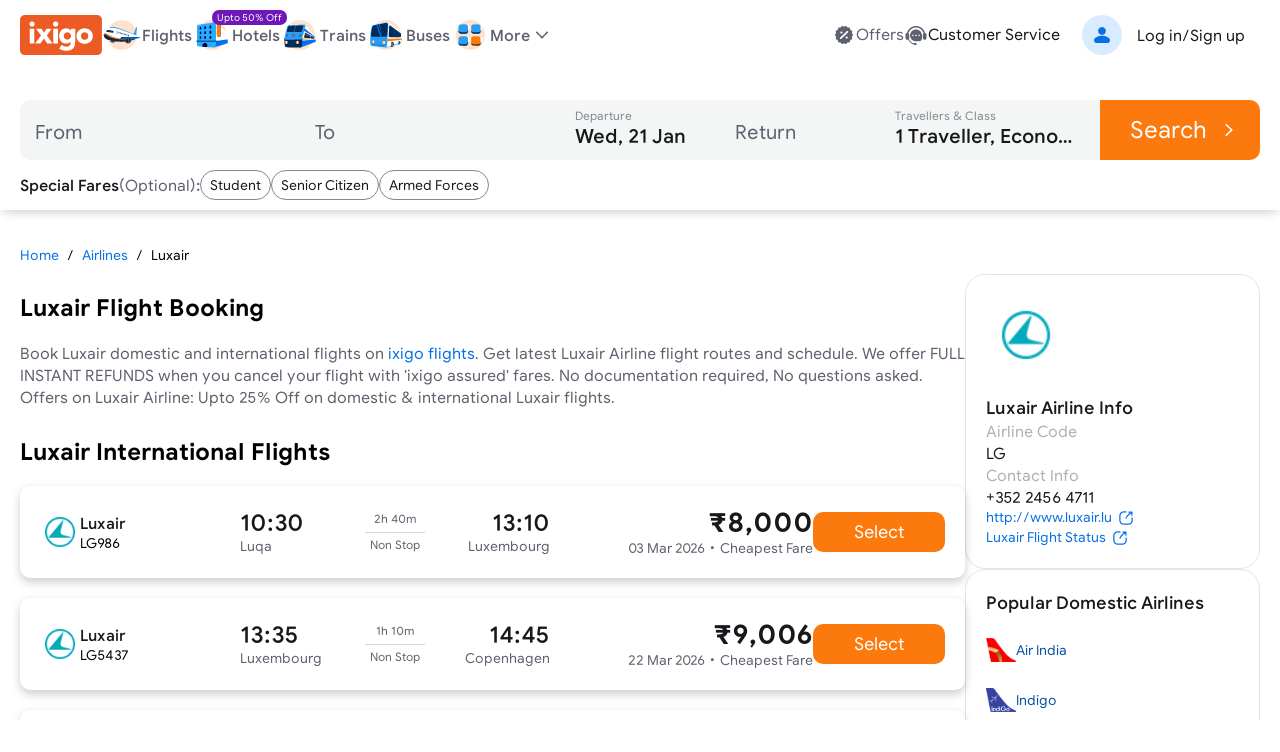

--- FILE ---
content_type: text/html; charset=utf-8
request_url: https://www.ixigo.com/airlines/luxair-lg
body_size: 23427
content:
<!DOCTYPE html><html lang="en" data-critters-container><head><meta charset="utf-8"><meta name="viewport" content="width=device-width"><meta name="theme-color" content="#FFF2E7"><link rel="preload" href="https://edge.ixigo.com/st/seo-pages/_next/static/media/flight.f515b25a.svg" as="image" fetchpriority="high"><link rel="preload" href="https://edge.ixigo.com/st/seo-pages/_next/static/media/hotel.4b63222d.svg" as="image" fetchpriority="high"><link rel="preload" href="https://edge.ixigo.com/st/seo-pages/_next/static/media/train.d3e3d1e5.svg" as="image" fetchpriority="high"><link rel="preload" href="https://edge.ixigo.com/st/seo-pages/_next/static/media/bus.1942c5dd.svg" as="image" fetchpriority="high"><title>Luxair Flight Tickets Booking, Schedule | ixigo</title><meta name="title" content="Luxair Flight Tickets Booking, Schedule | ixigo"><meta name="description" content="Book Luxair domestic &amp; international flight tickets online at the lowest price on ixigo. Check Luxair flights web check in, seat selection &amp; latest offers now."><meta property="og:title" content="Luxair Flight Tickets Booking, Schedule | ixigo"><meta property="og:description" content="Book Luxair domestic &amp; international flight tickets online at the lowest price on ixigo. Check Luxair flights web check in, seat selection &amp; latest offers now."><meta property="og:image" content="https://images.ixigo.com/image/upload/ixigo/6aaae6998a0dbccefca2ecd9f5a2f37b-mzybn.png"><meta property="og:url" content="https://www.ixigo.com/airlines/luxair-lg"><meta property="og:type" content="website"><meta property="twitter:card" content="summary_large_image"><meta property="twitter:title" content="Luxair Flight Tickets Booking, Schedule | ixigo"><meta property="twitter:description" content="Book Luxair domestic &amp; international flight tickets online at the lowest price on ixigo. Check Luxair flights web check in, seat selection &amp; latest offers now."><meta property="twitter:image" content="https://images.ixigo.com/image/upload/ixigo/6aaae6998a0dbccefca2ecd9f5a2f37b-mzybn.png"><link rel="canonical" href="https://www.ixigo.com/airlines/luxair-lg"><meta name="robots" content="index,follow"><meta name="keywords" content="Luxair Airline, Luxair flights, Luxair Airline Reviews, Luxair Airline Schedule, Book Luxair flights tickets"><meta name="next-head-count" content="22"><link rel="apple-touch-icon" href="https://images.ixigo.com/image/upload/w_192/pwa/660b7bdaa01e5d285ab94e0a2c391945-pnzmg.png"><link rel="manifest" href="/manifest2.json"><meta name="mobile-web-app-capable" content="yes"><meta name="apple-mobile-web-app-capable" content="yes"><meta name="apple-mobile-web-app-title" content="ixigo"><meta name="apple-touch-fullscreen" content="yes"><link rel="apple-touch-startup-image" href="//images.ixigo.com/image/upload/w_192/pwa/97c911d09ec01e8a1343821cbc663303-abzha.png"><meta name="robots" content="index, follow"><meta name="classification" content="Travel"><meta name="distribution" content="global"><meta property="fb:pages" content="17705588269"><meta name="msvalidate.01" content="304648097885BBFEDBC2B3CCE5174B41"><meta http-equiv="Content-Type" content="text/html; charset=utf-8"><meta name="verification" content="014f641ac0aa570bffc9658c90a3faf1"><meta property="fb:app_id" content="183011845164105"><link data-next-font="size-adjust" rel="preconnect" href="/" crossorigin="anonymous"><script defer nomodule src="https://edge.ixigo.com/st/seo-pages/_next/static/chunks/polyfills-c67a75d1b6f99dc8.js"></script><script defer src="https://edge.ixigo.com/st/seo-pages/_next/static/chunks/6386.347f8f855cdcfd14.js"></script><script defer src="https://edge.ixigo.com/st/seo-pages/_next/static/chunks/8390-806185dc92d676a1.js"></script><script defer src="https://edge.ixigo.com/st/seo-pages/_next/static/chunks/8327.52a7fb10d067a46d.js"></script><script defer src="https://edge.ixigo.com/st/seo-pages/_next/static/chunks/6363-54c1d25b09e88dcd.js"></script><script defer src="https://edge.ixigo.com/st/seo-pages/_next/static/chunks/6076.e1d9c23572e70f03.js"></script><script defer src="https://edge.ixigo.com/st/seo-pages/_next/static/chunks/9956.f038497489fcef58.js"></script><script defer src="https://edge.ixigo.com/st/seo-pages/_next/static/chunks/6282-aeec403933c22c8c.js"></script><script defer src="https://edge.ixigo.com/st/seo-pages/_next/static/chunks/5072.2351d65f1c5f23c8.js"></script><script defer src="https://edge.ixigo.com/st/seo-pages/_next/static/chunks/1464-fe1bf936482a3ebc.js"></script><script defer src="https://edge.ixigo.com/st/seo-pages/_next/static/chunks/3951.33baec082b6bc9e2.js"></script><script defer src="https://edge.ixigo.com/st/seo-pages/_next/static/chunks/3310.cc192f1d7e84692f.js"></script><script defer src="https://edge.ixigo.com/st/seo-pages/_next/static/chunks/4269.1dc19abffe637d72.js"></script><script defer src="https://edge.ixigo.com/st/seo-pages/_next/static/chunks/3126.d0facb49807e66db.js"></script><script defer src="https://edge.ixigo.com/st/seo-pages/_next/static/chunks/5180.8262f55c2cf93fb1.js"></script><script defer src="https://edge.ixigo.com/st/seo-pages/_next/static/chunks/8690.409b8d7eca11c279.js"></script><script defer src="https://edge.ixigo.com/st/seo-pages/_next/static/chunks/3216.5ce1fe55f7c768f2.js"></script><script defer src="https://edge.ixigo.com/st/seo-pages/_next/static/chunks/5214.c5390f6e499b62e7.js"></script><script src="https://edge.ixigo.com/st/seo-pages/_next/static/chunks/webpack-41c986e4c13332b0.js" defer></script><script src="https://edge.ixigo.com/st/seo-pages/_next/static/chunks/framework-8523168cada289b4.js" defer></script><script src="https://edge.ixigo.com/st/seo-pages/_next/static/chunks/main-bfa59c0a1e40f4b0.js" defer></script><script src="https://edge.ixigo.com/st/seo-pages/_next/static/chunks/pages/_app-67ab7ec9666c4f7a.js" defer></script><script src="https://edge.ixigo.com/st/seo-pages/_next/static/chunks/7145-ae180e07f8358103.js" defer></script><script src="https://edge.ixigo.com/st/seo-pages/_next/static/chunks/5958-efc0c7766a9d4f41.js" defer></script><script src="https://edge.ixigo.com/st/seo-pages/_next/static/chunks/250-c5213072065f7a62.js" defer></script><script src="https://edge.ixigo.com/st/seo-pages/_next/static/chunks/1082-97aece9ada1aa4bf.js" defer></script><script src="https://edge.ixigo.com/st/seo-pages/_next/static/chunks/pages/airlines/%5BairlineDetails%5D-b849e99541893d73.js" defer></script><script src="https://edge.ixigo.com/st/seo-pages/_next/static/Dvo1gW3XbJULm9tz_AZa6/_buildManifest.js" defer></script><script src="https://edge.ixigo.com/st/seo-pages/_next/static/Dvo1gW3XbJULm9tz_AZa6/_ssgManifest.js" defer></script><style>*,:after,:before{box-sizing:border-box;border:0 solid #e5e7eb}:after,:before{--tw-content:""}html{line-height:1.5;-webkit-text-size-adjust:100%;-moz-tab-size:4;-o-tab-size:4;tab-size:4;font-family:ixi-type,ui-sans-serif,system-ui,sans-serif,Apple Color Emoji,Segoe UI Emoji,Segoe UI Symbol,Noto Color Emoji;font-feature-settings:normal;font-variation-settings:normal;-webkit-tap-highlight-color:transparent}body{margin:0;line-height:inherit}h1,h2,h3{font-size:inherit;font-weight:inherit}a{color:inherit;text-decoration:inherit}button,input{font-family:inherit;font-feature-settings:inherit;font-variation-settings:inherit;font-size:100%;font-weight:inherit;line-height:inherit;letter-spacing:inherit;color:inherit;margin:0;padding:0}button{text-transform:none}button{-webkit-appearance:button;background-color:transparent;background-image:none}h1,h2,h3,p{margin:0}ul{list-style:none;margin:0;padding:0}input::-moz-placeholder{opacity:1;color:#9ca3af}input::placeholder{opacity:1;color:#9ca3af}button{cursor:pointer}img,svg{display:block;vertical-align:middle}img{max-width:100%;height:auto}:root{--brand-50:255 248 242;--brand-100:255 235 219;--brand-200:253 211 177;--brand-300:253 180 121;--brand-400:252 143 54;--brand-500:252 121 13;--brand-600:229 103 0;--brand-700:153 69 0;--brand-800:77 34 0;--brand-900:51 23 0;--subbrand-50:242 249 255;--subbrand-100:217 235 255;--subbrand-200:186 219 255;--subbrand-300:139 193 253;--subbrand-400:73 154 245;--subbrand-500:7 112 228;--subbrand-600:5 82 166;--subbrand-700:3 62 128;--subbrand-800:2 37 77;--subbrand-900:1 25 51;--success-50:242 255 246;--success-100:218 242 226;--success-200:162 219 181;--success-300:116 196 143;--success-400:77 176 110;--success-500:35 140 70;--success-600:29 125 61;--success-700:16 89 40;--success-800:8 56 24;--success-900:3 38 24;--warning-50:255 245 229;--warning-100:255 235 204;--warning-200:255 225 179;--warning-300:255 204 128;--warning-400:253 182 76;--warning-500:240 150 14;--warning-600:212 128 2;--warning-700:150 91 2;--warning-800:110 66 1;--warning-900:61 37 0;--critical-50:255 242 242;--critical-100:250 225 225;--critical-200:242 180 179;--critical-300:235 135 134;--critical-400:227 93 91;--critical-500:220 53 50;--critical-600:178 36 34;--critical-700:125 19 17;--critical-800:82 8 6;--critical-900:46 2 1;--neutral-0:255 255 255;--neutral-20:250 250 250;--neutral-40:244 245 245;--neutral-60:239 239 240;--neutral-80:228 228 231;--neutral-100:214 215 219;--neutral-200:200 202 208;--neutral-300:173 175 184;--neutral-400:132 135 148;--neutral-500:94 97 110;--neutral-600:58 60 69;--neutral-700:35 36 42;--neutral-800:23 24 28;--neutral-900:11 12 14;--new-50:249 242 255;--new-100:236 223 247;--new-200:199 162 232;--new-300:167 111 217;--new-400:137 64 201;--new-500:110 24 185;--new-600:89 15 153;--new-700:68 8 120;--new-800:48 3 87;--new-900:28 1 51;--text-primary:var(--neutral-800);--text-secondary:var(--neutral-500);--text-disabled:var(--neutral-300);--text-primary-inverse:var(--neutral-20);--text-secondary-inverse:var(--neutral-100);--text-disabled-inverse:var(--neutral-500);--text-link:var(--subbrand-500);--text-brand:var(--brand-500);--text-brand-solid:var(--neutral-0);--text-brand-moderate:var(--brand-600);--text-brand-subtle:var(--brand-500);--text-brand-outline:var(--brand-500);--text-subbrand:var(--subbrand-500);--text-subbrand-solid:var(--neutral-0);--text-subbrand-moderate:var(--subbrand-500);--text-subbrand-subtle:var(--subbrand-500);--text-subbrand-outline:var(--subbrand-500);--text-selection:var(--subbrand-500);--text-selection-solid:var(--neutral-0);--text-selection-moderate:var(--subbrand-500);--text-selection-subtle:var(--subbrand-500);--text-selection-outline:var(--subbrand-500);--text-info:var(--subbrand-500);--text-info-solid:var(--neutral-0);--text-info-moderate:var(--subbrand-500);--text-info-subtle:var(--subbrand-500);--text-info-outline:var(--subbrand-500);--text-success:var(--success-500);--text-success-solid:var(--neutral-0);--text-success-moderate:var(--success-500);--text-success-subtle:var(--success-500);--text-success-outline:var(--success-500);--text-warning:var(--warning-600);--text-warning-solid:var(--warning-900);--text-warning-moderate:var(--warning-700);--text-warning-subtle:var(--warning-600);--text-warning-outline:var(--warning-600);--text-critical:var(--critical-500);--text-critical-solid:var(--neutral-0);--text-critical-moderate:var(--critical-500);--text-critical-subtle:var(--critical-500);--text-critical-outline:var(--critical-500);--text-new:var(--new-500);--text-new-solid:var(--neutral-0);--text-new-moderate:var(--new-500);--text-new-subtle:var(--new-500);--text-new-outline:var(--new-500);--text-neutral:var(--neutral-800);--text-neutral-solid:var(--neutral-0);--text-neutral-moderate:var(--neutral-800);--text-neutral-subtle:var(--neutral-800);--text-neutral-outline:var(--neutral-800);--bg-primary:var(--neutral-0);--bg-primary-hover:var(--neutral-40);--bg-secondary:var(--neutral-20);--bg-tertiary:var(--neutral-40);--bg-disabled:var(--neutral-60);--bg-contrast:var(--neutral-80);--bg-dark:var(--neutral-300);--bg-inverse:var(--neutral-800);--bg-brand-solid:var(--brand-500);--bg-brand-moderate:var(--brand-200);--bg-brand-subtle:var(--brand-100);--bg-brand-solid-hover:var(--brand-600);--bg-brand-moderate-hover:var(--brand-300);--bg-brand-subtle-hover:var(--brand-200);--bg-brand-outline-hover:var(--brand-50);--bg-brand-hover:var(--brand-50);--bg-subbrand-solid:var(--subbrand-500);--bg-subbrand-moderate:var(--subbrand-100);--bg-subbrand-subtle:var(--subbrand-50);--bg-subbrand-solid-hover:var(--subbrand-600);--bg-subbrand-moderate-hover:var(--subbrand-200);--bg-subbrand-subtle-hover:var(--subbrand-100);--bg-subbrand-outline-hover:var(--subbrand-50);--bg-subbrand-hover:var(--subbrand-50);--bg-info-solid:var(--subbrand-500);--bg-info-moderate:var(--subbrand-100);--bg-info-subtle:var(--subbrand-50);--bg-info-solid-hover:var(--subbrand-500);--bg-info-moderate-hover:var(--subbrand-200);--bg-info-subtle-hover:var(--subbrand-50);--bg-info-outline-hover:var(--subbrand-50);--bg-info-hover:var(--subbrand-50);--bg-selection-solid:var(--subbrand-500);--bg-selection-moderate:var(--subbrand-100);--bg-selection-subtle:var(--subbrand-50);--bg-selection-solid-hover:var(--subbrand-600);--bg-selection-moderate-hover:var(--subbrand-200);--bg-selection-subtle-hover:var(--subbrand-100);--bg-selection-outline-hover:var(--subbrand-50);--bg-selection-hover:var(--subbrand-50);--bg-success-solid:var(--success-500);--bg-success-moderate:var(--success-100);--bg-success-subtle:var(--success-50);--bg-success-solid-hover:var(--success-600);--bg-success-moderate-hover:var(--success-200);--bg-success-subtle-hover:var(--success-100);--bg-success-outline-hover:var(--success-50);--bg-success-hover:var(--success-50);--bg-warning-solid:var(--warning-400);--bg-warning-moderate:var(--warning-100);--bg-warning-subtle:var(--warning-50);--bg-warning-solid-hover:var(--warning-500);--bg-warning-moderate-hover:var(--warning-200);--bg-warning-subtle-hover:var(--warning-100);--bg-warning-outline-hover:var(--warning-50);--bg-warning-hover:var(--warning-50);--bg-critical-solid:var(--critical-500);--bg-critical-moderate:var(--critical-100);--bg-critical-subtle:var(--critical-50);--bg-critical-solid-hover:var(--critical-600);--bg-critical-moderate-hover:var(--critical-200);--bg-critical-subtle-hover:var(--critical-100);--bg-critical-outline-hover:var(--critical-50);--bg-critical-hover:var(--critical-50);--bg-new-solid:var(--new-500);--bg-new-moderate:var(--new-100);--bg-new-subtle:var(--new-50);--bg-new-solid-hover:var(--new-600);--bg-new-moderate-hover:var(--new-200);--bg-new-subtle-hover:var(--new-100);--bg-new-outline-hover:var(--new-50);--bg-new-hover:var(--new-50);--bg-neutral-solid:var(--neutral-800);--bg-neutral-moderate:var(--neutral-60);--bg-neutral-subtle:var(--neutral-20);--bg-neutral-solid-hover:var(--neutral-900);--bg-neutral-moderate-hover:var(--neutral-80);--bg-neutral-subtle-hover:var(--neutral-60);--bg-neutral-outline-hover:var(--neutral-40);--bg-neutral-hover:var(--neutral-40);--border-primary:var(--neutral-400);--border-secondary:var(--neutral-200);--border-tertiary:var(--neutral-80);--border-disabled:var(--neutral-100);--border-contrast:var(--neutral-600);--border-dark:var(--neutral-800);--border-inverse:var(--neutral-20);--border-brand-subtle:var(--brand-200);--border-brand-moderate:var(--brand-300);--border-brand-outline:var(--brand-500);--border-subbrand-subtle:var(--subbrand-200);--border-subbrand-moderate:var(--subbrand-300);--border-subbrand-outline:var(--subbrand-500);--border-info-subtle:var(--subbrand-200);--border-info-moderate:var(--subbrand-300);--border-info-outline:var(--subbrand-500);--border-success-subtle:var(--success-200);--border-success-moderate:var(--success-300);--border-success-outline:var(--success-500);--border-warning-subtle:var(--warning-200);--border-warning-moderate:var(--warning-300);--border-warning-outline:var(--warning-500);--border-critical-subtle:var(--critical-200);--border-critical-moderate:var(--critical-300);--border-critical-outline:var(--critical-500);--border-new-subtle:var(--new-200);--border-new-moderate:var(--new-300);--border-new-outline:var(--new-500);--border-selection-subtle:var(--subbrand-200);--border-selection-moderate:var(--subbrand-300);--border-selection-outline:var(--subbrand-500);--border-neutral-subtle:var(--neutral-100);--border-neutral-moderate:var(--neutral-200);--border-neutral-outline:var(--neutral-400);--common-white:var(--neutral-0);--common-black:var(--neutral-900)}:where([class*=icon-]:is(svg,[data-icon]),[class*=icon-]>:is(svg,[data-icon])){font-size:var(--icon-size,1.5rem)}.cms-content-container{line-height:1.7;font-size:14px}.cms-content-container a{--tw-text-opacity:1;color:rgb(var(--subbrand-500)/var(--tw-text-opacity))}*,:after,:before{--tw-border-spacing-x:0;--tw-border-spacing-y:0;--tw-translate-x:0;--tw-translate-y:0;--tw-rotate:0;--tw-skew-x:0;--tw-skew-y:0;--tw-scale-x:1;--tw-scale-y:1;--tw-pan-x: ;--tw-pan-y: ;--tw-pinch-zoom: ;--tw-scroll-snap-strictness:proximity;--tw-gradient-from-position: ;--tw-gradient-via-position: ;--tw-gradient-to-position: ;--tw-ordinal: ;--tw-slashed-zero: ;--tw-numeric-figure: ;--tw-numeric-spacing: ;--tw-numeric-fraction: ;--tw-ring-inset: ;--tw-ring-offset-width:0px;--tw-ring-offset-color:#fff;--tw-ring-color:rgba(7,112,228,.5);--tw-ring-offset-shadow:0 0 #0000;--tw-ring-shadow:0 0 #0000;--tw-shadow:0 0 #0000;--tw-shadow-colored:0 0 #0000;--tw-blur: ;--tw-brightness: ;--tw-contrast: ;--tw-grayscale: ;--tw-hue-rotate: ;--tw-invert: ;--tw-saturate: ;--tw-sepia: ;--tw-drop-shadow: ;--tw-backdrop-blur: ;--tw-backdrop-brightness: ;--tw-backdrop-contrast: ;--tw-backdrop-grayscale: ;--tw-backdrop-hue-rotate: ;--tw-backdrop-invert: ;--tw-backdrop-opacity: ;--tw-backdrop-saturate: ;--tw-backdrop-sepia: ;--tw-contain-size: ;--tw-contain-layout: ;--tw-contain-paint: ;--tw-contain-style: }.h5{font-size:20px;line-height:1.2}@media (min-width:1280px){.h5{font-size:24px}}.h6{font-size:18px;line-height:1.2}@media (min-width:1280px){.h6{font-size:20px}}.overline{font-size:14px}.overline{line-height:1.2;text-decoration-line:none!important}.button-md{font-size:16px;line-height:1.3}.button-lg{font-size:18px;line-height:1.3}.body-lg{font-size:18px;line-height:1.4}.body-md{font-size:16px;line-height:1.4}.body-sm{font-size:14px;line-height:1.4}.body-xs{font-size:12px;line-height:1.4}.body-2xs{font-size:10px;line-height:1.4}.pointer-events-none{pointer-events:none}.absolute{position:absolute}.relative{position:relative}.sticky{position:sticky}.inset-0{inset:0}.-top-5{top:-5px}.left-20{left:20px}.top-0{top:0}.top-20{top:20px}.top-40{top:40px}.z-10{z-index:10}.z-20{z-index:20}.z-50{z-index:50}.z-\[100\]{z-index:100}.order-2{order:2}.col-span-5{grid-column:span 5/span 5}.col-span-8{grid-column:span 8/span 8}.m-auto{margin:auto}.\!my-0{margin-top:0!important;margin-bottom:0!important}.mx-2{margin-left:.5rem;margin-right:.5rem}.mx-5{margin-left:5px;margin-right:5px}.my-10{margin-top:10px;margin-bottom:10px}.my-20{margin-top:20px;margin-bottom:20px}.mb-10{margin-bottom:10px}.mb-15{margin-bottom:15px}.mb-20{margin-bottom:20px}.mb-5{margin-bottom:5px}.ml-1{margin-left:.25rem}.ml-10{margin-left:10px}.mr-10{margin-right:10px}.mt-0{margin-top:0}.mt-10{margin-top:10px}.mt-2{margin-top:.5rem}.mt-20{margin-top:20px}.mt-30{margin-top:30px}.mt-5{margin-top:5px}.block{display:block}.flex{display:flex}.inline-flex{display:inline-flex}.contents{display:contents}.hidden{display:none}.size-40{width:40px;height:40px}.h-2\.5{height:.625rem}.h-20{height:20px}.h-30{height:30px}.h-40{height:40px}.h-6{height:1.5rem}.h-\[1em\]{height:1em}.h-\[40px\]{height:40px}.h-\[44px\]{height:44px}.h-\[50px\]{height:50px}.h-\[60px\]{height:60px}.h-\[70px\]{height:70px}.h-\[7px\]{height:7px}.h-auto{height:auto}.h-full{height:100%}.h-px{height:1px}.min-h-15px{min-height:15px}.min-h-30px{min-height:30px}.min-h-40{min-height:40px}.min-h-50px{min-height:50px}.w-20{width:20px}.w-200{width:200px}.w-30{width:30px}.w-300{width:300px}.w-40{width:40px}.w-6{width:1.5rem}.w-\[132px\]{width:132px}.w-\[135px\]{width:135px}.w-\[160px\]{width:160px}.w-\[195px\]{width:195px}.w-\[1em\]{width:1em}.w-\[220px\]{width:220px}.w-\[295px\]{width:295px}.w-\[320px\]{width:320px}.w-\[50px\]{width:50px}.w-\[60px\]{width:60px}.w-\[7px\]{width:7px}.w-\[80px\]{width:80px}.w-fit{width:-moz-fit-content;width:fit-content}.w-full{width:100%}.max-w-\[1240px\]{max-width:1240px}.max-w-\[190px\]{max-width:190px}.flex-1{flex:1 1 0%}.flex-auto{flex:1 1 auto}.shrink-0{flex-shrink:0}.flex-grow,.grow{flex-grow:1}.basis-1\/5{flex-basis:20%}.origin-\[left_center\]{transform-origin:left center}.cursor-pointer{cursor:pointer}.select-none{-webkit-user-select:none;-moz-user-select:none;user-select:none}.\!flex-row{flex-direction:row!important}.flex-col{flex-direction:column}.flex-col-reverse{flex-direction:column-reverse}.flex-wrap{flex-wrap:wrap}.flex-nowrap{flex-wrap:nowrap}.items-end{align-items:flex-end}.items-center{align-items:center}.justify-start{justify-content:flex-start}.justify-end{justify-content:flex-end}.justify-center{justify-content:center}.justify-between{justify-content:space-between}.justify-evenly{justify-content:space-evenly}.gap-0\.5{gap:.125rem}.gap-10{gap:10px}.gap-15{gap:15px}.gap-20{gap:20px}.gap-30{gap:30px}.gap-5,.gap-5px{gap:5px}.gap-\[3px\]{gap:3px}.gap-x-6{-moz-column-gap:1.5rem;column-gap:1.5rem}.gap-x-\[20px\]{-moz-column-gap:20px;column-gap:20px}.self-end{align-self:flex-end}.overflow-hidden{overflow:hidden}.overflow-visible{overflow:visible}.overflow-x-scroll{overflow-x:scroll}.truncate{overflow:hidden;white-space:nowrap}.truncate{text-overflow:ellipsis}.whitespace-nowrap{white-space:nowrap}.rounded-10{border-radius:10px}.rounded-20{border-radius:20px}.rounded-30{border-radius:30px}.rounded-full{border-radius:9999px}.rounded-none{border-radius:0}.rounded-l-10{border-top-left-radius:10px;border-bottom-left-radius:10px}.rounded-l-30{border-top-left-radius:30px;border-bottom-left-radius:30px}.rounded-r-10{border-top-right-radius:10px;border-bottom-right-radius:10px}.rounded-r-30{border-top-right-radius:30px;border-bottom-right-radius:30px}.rounded-bl-none{border-bottom-left-radius:0}.rounded-br-none{border-bottom-right-radius:0}.border{border-width:1px}.border-1\.5{border-width:1.5px}.border-2{border-width:2px}.border-b{border-bottom-width:1px}.border-b-4{border-bottom-width:4px}.border-solid{border-style:solid}.\!border-none{border-style:none!important}.border-none{border-style:none}.border-brand-outline{--tw-border-opacity:1;border-color:rgb(var(--border-brand-outline)/var(--tw-border-opacity))}.border-charcoal-40{--tw-border-opacity:1;border-color:rgb(244 245 245/var(--tw-border-opacity))}.border-charcoal-500{--tw-border-opacity:1;border-color:rgb(94 97 110/var(--tw-border-opacity))}.border-current{border-color:currentColor}.border-neutral-80{--tw-border-opacity:1;border-color:rgb(var(--neutral-80)/var(--tw-border-opacity))}.border-neutral-outline{--tw-border-opacity:1;border-color:rgb(var(--border-neutral-outline)/var(--tw-border-opacity))}.border-primary{--tw-border-opacity:1;border-color:rgb(var(--border-primary)/var(--tw-border-opacity))}.border-tertiary{--tw-border-opacity:1;border-color:rgb(var(--border-tertiary)/var(--tw-border-opacity))}.border-transparent{border-color:transparent}.bg-brand-over{--tw-bg-opacity:1;background-color:rgb(var(--bg-brand-hover)/var(--tw-bg-opacity))}.bg-brand-solid{--tw-bg-opacity:1;background-color:rgb(var(--bg-brand-solid)/var(--tw-bg-opacity))}.bg-charcoal-40{--tw-bg-opacity:1;background-color:rgb(244 245 245/var(--tw-bg-opacity))}.bg-info-moderate{--tw-bg-opacity:1;background-color:rgb(var(--bg-info-moderate)/var(--tw-bg-opacity))}.bg-neutral-100{--tw-bg-opacity:1;background-color:rgb(var(--neutral-100)/var(--tw-bg-opacity))}.bg-neutral-60{--tw-bg-opacity:1;background-color:rgb(var(--neutral-60)/var(--tw-bg-opacity))}.bg-neutral-moderate-over{--tw-bg-opacity:1;background-color:rgb(var(--bg-neutral-moderate-hover)/var(--tw-bg-opacity))}.bg-neutral-solid{--tw-bg-opacity:1;background-color:rgb(var(--bg-neutral-solid)/var(--tw-bg-opacity))}.bg-new-solid{--tw-bg-opacity:1;background-color:rgb(var(--bg-new-solid)/var(--tw-bg-opacity))}.bg-primary{--tw-bg-opacity:1;background-color:rgb(var(--bg-primary)/var(--tw-bg-opacity))}.bg-success-solid{--tw-bg-opacity:1;background-color:rgb(var(--bg-success-solid)/var(--tw-bg-opacity))}.bg-tertiary{--tw-bg-opacity:1;background-color:rgb(var(--bg-tertiary)/var(--tw-bg-opacity))}.bg-transparent{background-color:transparent}.bg-white{--tw-bg-opacity:1;background-color:rgb(255 255 255/var(--tw-bg-opacity))}.object-contain{-o-object-fit:contain;object-fit:contain}.object-cover{-o-object-fit:cover;object-fit:cover}.p-0\.5{padding:.125rem}.p-20{padding:20px}.\!px-0{padding-left:0!important;padding-right:0!important}.\!py-10{padding-top:10px!important;padding-bottom:10px!important}.\!py-20{padding-top:20px!important;padding-bottom:20px!important}.px-0{padding-left:0;padding-right:0}.px-1{padding-left:.25rem;padding-right:.25rem}.px-15,.px-15px{padding-left:15px;padding-right:15px}.px-2{padding-left:.5rem;padding-right:.5rem}.px-2\.5{padding-left:.625rem;padding-right:.625rem}.px-20{padding-left:20px;padding-right:20px}.px-5px{padding-left:5px;padding-right:5px}.py-0{padding-top:0;padding-bottom:0}.py-0\.5{padding-top:.125rem;padding-bottom:.125rem}.py-1\.5{padding-top:.375rem;padding-bottom:.375rem}.py-10{padding-top:10px;padding-bottom:10px}.py-2{padding-top:.5rem;padding-bottom:.5rem}.py-5{padding-top:5px;padding-bottom:5px}.\!pb-10{padding-bottom:10px!important}.\!pt-0{padding-top:0!important}.\!pt-20{padding-top:20px!important}.pb-0{padding-bottom:0}.pb-10{padding-bottom:10px}.pb-2{padding-bottom:.5rem}.pb-30{padding-bottom:30px}.pb-5px{padding-bottom:5px}.pl-0{padding-left:0}.pl-10{padding-left:10px}.pl-15{padding-left:15px}.pl-\[25px\]{padding-left:25px}.pr-15,.pr-15px{padding-right:15px}.pr-\[25px\]{padding-right:25px}.pt-0{padding-top:0}.pt-1{padding-top:.25rem}.pt-10{padding-top:10px}.pt-20{padding-top:20px}.pt-3{padding-top:.75rem}.pt-30{padding-top:30px}.text-center{text-align:center}.text-right{text-align:right}.text-2xl{font-size:1.5rem;line-height:2rem}.text-base{font-size:1rem;line-height:1.5rem}.text-lg{font-size:1.125rem;line-height:1.75rem}.text-sm{font-size:.875rem;line-height:1.25rem}.text-xl{font-size:1.25rem;line-height:1.75rem}.font-500{font-weight:500}.font-bold{font-weight:700}.font-light{font-weight:300}.font-medium{font-weight:500}.font-normal{font-weight:400}.leading-tight{line-height:1.25}.text-blue-600{--tw-text-opacity:1;color:rgb(5 82 166/var(--tw-text-opacity))}.text-brand{--tw-text-opacity:1;color:rgb(var(--text-brand)/var(--tw-text-opacity))}.text-brand-outline{--tw-text-opacity:1;color:rgb(var(--text-brand-outline)/var(--tw-text-opacity))}.text-brand-solid{--tw-text-opacity:1;color:rgb(var(--text-brand-solid)/var(--tw-text-opacity))}.text-charcoal-800{--tw-text-opacity:1;color:rgb(23 24 28/var(--tw-text-opacity))}.text-disabled{--tw-text-opacity:1;color:rgb(var(--text-disabled)/var(--tw-text-opacity))}.text-inherit{color:inherit}.text-link{--tw-text-opacity:1;color:rgb(var(--text-link)/var(--tw-text-opacity))}.text-neutral-400{--tw-text-opacity:1;color:rgb(var(--neutral-400)/var(--tw-text-opacity))}.text-neutral-800{--tw-text-opacity:1;color:rgb(var(--neutral-800)/var(--tw-text-opacity))}.text-neutral-solid{--tw-text-opacity:1;color:rgb(var(--text-neutral-solid)/var(--tw-text-opacity))}.text-new-solid{--tw-text-opacity:1;color:rgb(var(--text-new-solid)/var(--tw-text-opacity))}.text-primary{--tw-text-opacity:1;color:rgb(var(--text-primary)/var(--tw-text-opacity))}.text-secondary{--tw-text-opacity:1;color:rgb(var(--text-secondary)/var(--tw-text-opacity))}.text-selection-outline{--tw-text-opacity:1;color:rgb(var(--text-selection-outline)/var(--tw-text-opacity))}.text-subbrand-500{--tw-text-opacity:1;color:rgb(var(--subbrand-500)/var(--tw-text-opacity))}.text-white{--tw-text-opacity:1;color:rgb(255 255 255/var(--tw-text-opacity))}.overline{text-decoration-line:overline}.shadow-500{--tw-shadow:0px 4px 30px -5px rgba(0,0,0,.25);--tw-shadow-colored:0px 4px 30px -5px var(--tw-shadow-color)}.shadow-500{box-shadow:var(--tw-ring-offset-shadow,0 0 #0000),var(--tw-ring-shadow,0 0 #0000),var(--tw-shadow)}.shadow-\[0px_5px_10px_-3px_rgba\(0\2c 0\2c 0\2c 0\.2\)\]{--tw-shadow:0px 5px 10px -3px rgba(0,0,0,.2);--tw-shadow-colored:0px 5px 10px -3px var(--tw-shadow-color)}.shadow-\[0px_5px_10px_-3px_rgba\(0\2c 0\2c 0\2c 0\.2\)\]{box-shadow:var(--tw-ring-offset-shadow,0 0 #0000),var(--tw-ring-shadow,0 0 #0000),var(--tw-shadow)}.shadow-none{box-shadow:var(--tw-ring-offset-shadow,0 0 #0000),var(--tw-ring-shadow,0 0 #0000),var(--tw-shadow)}.shadow-none{--tw-shadow:0 0 #0000;--tw-shadow-colored:0 0 #0000}.outline-none{outline:2px solid transparent;outline-offset:2px}.transition-\[border\]{transition-property:border;transition-timing-function:cubic-bezier(.4,0,.2,1);transition-duration:.15s}.transition-all{transition-property:all;transition-timing-function:cubic-bezier(.4,0,.2,1);transition-duration:.15s}.duration-300{transition-duration:.3s}.ease-in{transition-timing-function:cubic-bezier(.4,0,1,1)}.no-scrollbar::-webkit-scrollbar{display:none}.no-scrollbar{-ms-overflow-style:none;font-size:15px;scrollbar-width:none}.icon-md{--icon-size:20px}*{-webkit-tap-highlight-color:rgba(0,0,0,0)}@media screen and (max-width:1365px) and (min-width:1280px){.mainContainer{width:100%;padding:0 20px;max-width:1280px;margin:0 auto}}@media screen and (max-width:1536px) and (min-width:1366px){.mainContainer{width:100%;padding:0 30px;max-width:1536px;margin:0 auto}}@media screen and (max-width:2560px) and (min-width:1537px){.mainContainer{width:100%;max-width:1476px;padding:0 20px;margin:0 auto}}.dropdownTab:hover .dropdownContent{display:block}.expandIcon{transition:all .1s ease-in-out}.dropdownTab:hover .expandIcon{transform:rotate(180deg);transition:all .1s ease-in-out}@media (min-width:1024px){.lg\:h4{font-size:24px;line-height:1.2}@media (min-width:1280px){.lg\:h4{font-size:28px}}.lg\:body-sm{font-size:14px;line-height:1.4}}.placeholder\:text-disabled::-moz-placeholder{--tw-text-opacity:1;color:rgb(var(--text-disabled)/var(--tw-text-opacity))}.placeholder\:text-disabled::placeholder{--tw-text-opacity:1;color:rgb(var(--text-disabled)/var(--tw-text-opacity))}.placeholder\:opacity-0::-moz-placeholder{opacity:0}.placeholder\:opacity-0::placeholder{opacity:0}.before\:absolute:before{content:var(--tw-content);position:absolute}.before\:inset-x-0:before{content:var(--tw-content);left:0;right:0}.before\:bottom-0:before{content:var(--tw-content);bottom:0}.before\:block:before{content:var(--tw-content);display:block}.before\:h-\[3px\]:before{content:var(--tw-content);height:3px}.before\:rounded-tl-full:before{content:var(--tw-content);border-top-left-radius:9999px}.before\:rounded-tr-full:before{content:var(--tw-content);border-top-right-radius:9999px}.before\:bg-current:before{content:var(--tw-content);background-color:currentColor}.before\:bg-transparent:before{content:var(--tw-content);background-color:transparent}.before\:text-selection-outline:before{content:var(--tw-content);--tw-text-opacity:1;color:rgb(var(--text-selection-outline)/var(--tw-text-opacity))}.before\:transition-all:before{content:var(--tw-content);transition-property:all;transition-timing-function:cubic-bezier(.4,0,.2,1);transition-duration:.15s}.hover\:border-contrast:hover{--tw-border-opacity:1;border-color:rgb(var(--border-contrast)/var(--tw-border-opacity))}.hover\:bg-brand-outline-over:hover{--tw-bg-opacity:1;background-color:rgb(var(--bg-brand-outline-hover)/var(--tw-bg-opacity))}.hover\:bg-brand-over:hover{--tw-bg-opacity:1;background-color:rgb(var(--bg-brand-hover)/var(--tw-bg-opacity))}.hover\:bg-brand-solid-over:hover{--tw-bg-opacity:1;background-color:rgb(var(--bg-brand-solid-hover)/var(--tw-bg-opacity))}.hover\:bg-neutral-outline-over:hover{--tw-bg-opacity:1;background-color:rgb(var(--bg-neutral-outline-hover)/var(--tw-bg-opacity))}.hover\:bg-neutral-subtle-over:hover{--tw-bg-opacity:1;background-color:rgb(var(--bg-neutral-subtle-hover)/var(--tw-bg-opacity))}.hover\:bg-primary-over:hover{--tw-bg-opacity:1;background-color:rgb(var(--bg-primary-hover)/var(--tw-bg-opacity))}.hover\:bg-selection-over:hover{--tw-bg-opacity:1;background-color:rgb(var(--bg-selection-hover)/var(--tw-bg-opacity))}.hover\:bg-white:hover{--tw-bg-opacity:1;background-color:rgb(255 255 255/var(--tw-bg-opacity))}.hover\:text-inherit:hover{color:inherit}.hover\:text-primary:hover{--tw-text-opacity:1;color:rgb(var(--text-primary)/var(--tw-text-opacity))}.focus\:caret-selection:focus{caret-color:rgb(var(--text-selection)/1)}.focus\:placeholder\:opacity-100:focus::-moz-placeholder{opacity:1}.focus\:placeholder\:opacity-100:focus::placeholder{opacity:1}.group\/input:hover .group-hover\/input\:border-b-2{border-bottom-width:2px}.group.list-sm .group-\[\.list-sm\]\:py-px{padding-top:1px;padding-bottom:1px}@media (min-width:768px){.md\:h-full{height:100%}}@media (min-width:1024px){.lg\:sticky{position:sticky}.lg\:m-auto{margin:auto}.lg\:my-0{margin-top:0;margin-bottom:0}.lg\:mb-20{margin-bottom:20px}.lg\:mt-0{margin-top:0}.lg\:block{display:block}.lg\:inline{display:inline}.lg\:flex{display:flex}.lg\:hidden{display:none}.lg\:h-100px{height:100px}.lg\:h-\[64px\]{height:64px}.lg\:min-h-\[60px\]{min-height:60px}@media (min-width:1024px){.lg\:lg\:w-\[925px\]{width:925px}}.lg\:w-100{width:100px}.lg\:w-200{width:200px}.lg\:w-80{width:80px}.lg\:w-\[110px\]{width:110px}.lg\:w-\[132px\]{width:132px}.lg\:w-\[295px\]{width:295px}.lg\:w-\[310px\]{width:310px}.lg\:max-w-\[115px\]{max-width:115px}.lg\:max-w-\[1240px\]{max-width:1240px}.lg\:max-w-\[125px\]{max-width:125px}.lg\:max-w-\[295px\]{max-width:295px}.lg\:flex-1{flex:1 1 0%}.lg\:flex-row{flex-direction:row}.lg\:flex-col{flex-direction:column}.lg\:items-center{align-items:center}.lg\:justify-normal{justify-content:normal}.lg\:justify-start{justify-content:flex-start}.lg\:gap-15{gap:15px}.lg\:gap-20{gap:20px}.lg\:rounded-10{border-radius:10px}.lg\:border-none{border-style:none}.lg\:bg-tertiary{--tw-bg-opacity:1;background-color:rgb(var(--bg-tertiary)/var(--tw-bg-opacity))}.lg\:p-20{padding:20px}.lg\:px-0{padding-left:0;padding-right:0}.lg\:px-30{padding-left:30px;padding-right:30px}.lg\:py-0{padding-top:0;padding-bottom:0}.lg\:py-20{padding-top:20px;padding-bottom:20px}.lg\:py-6{padding-top:1.5rem;padding-bottom:1.5rem}.lg\:pb-2{padding-bottom:.5rem}.lg\:text-left{text-align:left}.lg\:shadow-100{box-shadow:var(--tw-ring-offset-shadow,0 0 #0000),var(--tw-ring-shadow,0 0 #0000),var(--tw-shadow)}.lg\:shadow-100{--tw-shadow:0px 4px 10px rgba(0,0,0,.2);--tw-shadow-colored:0px 4px 10px var(--tw-shadow-color)}.lg\:hover\:scale-\[1\.01\]:hover{--tw-scale-x:1.01;--tw-scale-y:1.01;transform:translate(var(--tw-translate-x),var(--tw-translate-y)) rotate(var(--tw-rotate)) skewX(var(--tw-skew-x)) skewY(var(--tw-skew-y)) scaleX(var(--tw-scale-x)) scaleY(var(--tw-scale-y))}.lg\:hover\:shadow-300:hover{--tw-shadow:0px 4px 20px rgba(0,0,0,.2);--tw-shadow-colored:0px 4px 20px var(--tw-shadow-color);box-shadow:var(--tw-ring-offset-shadow,0 0 #0000),var(--tw-ring-shadow,0 0 #0000),var(--tw-shadow)}.lg\:hover\:duration-300:hover{transition-duration:.3s}.lg\:hover\:ease-out:hover{transition-timing-function:cubic-bezier(0,0,.2,1)}}@media (min-width:1280px){.xl\:gap-15{gap:15px}.xl\:px-0{padding-left:0;padding-right:0}}.AirlineScheduleListing_fadeSlideIn___4lzH{transform:translateY(10px);opacity:0;animation:AirlineScheduleListing_fadeSlideIn___4lzH .5s forwards}@keyframes AirlineScheduleListing_fadeSlideIn___4lzH{to{transform:translateY(0);opacity:1}}</style><link rel="stylesheet" href="https://edge.ixigo.com/st/seo-pages/_next/static/css/f1e38141ce58072d.css" data-n-g media="print" onload="this.media='all'"><noscript><link rel="stylesheet" href="https://edge.ixigo.com/st/seo-pages/_next/static/css/f1e38141ce58072d.css"></noscript><link rel="stylesheet" href="https://edge.ixigo.com/st/seo-pages/_next/static/css/ed25e6b88ca29c58.css" data-n-p media="print" onload="this.media='all'"><noscript><link rel="stylesheet" href="https://edge.ixigo.com/st/seo-pages/_next/static/css/ed25e6b88ca29c58.css"></noscript><link rel="stylesheet" href="https://edge.ixigo.com/st/seo-pages/_next/static/css/25dcaa7bca696e6e.css" media="print" onload="this.media='all'"><noscript><link rel="stylesheet" href="https://edge.ixigo.com/st/seo-pages/_next/static/css/25dcaa7bca696e6e.css"></noscript><link rel="stylesheet" href="https://edge.ixigo.com/st/seo-pages/_next/static/css/6754595f81155c0f.css" media="print" onload="this.media='all'"><noscript><link rel="stylesheet" href="https://edge.ixigo.com/st/seo-pages/_next/static/css/6754595f81155c0f.css"></noscript><link rel="stylesheet" href="https://edge.ixigo.com/st/seo-pages/_next/static/css/214318b54384528c.css" media="print" onload="this.media='all'"><noscript><link rel="stylesheet" href="https://edge.ixigo.com/st/seo-pages/_next/static/css/214318b54384528c.css"></noscript><noscript data-n-css></noscript><style id="__jsx-413048295">body{font-family:'__ixiFonts_d65140', '__ixiFonts_Fallback_d65140', sans-serif}</style></head><body><div id="__next"><!--$--><!--/$--><div><div><div class="sticky top-0 z-50 bg-white lg:hidden"><div><script type="application/ld+json">{"@context":"https://schema.org/","@type":"MobileApplication","offers":{"@type":"Offer","price":"0","priceCurrency":"INR"},"name":"ixigo Flight App","aggregateRating":{"@type":"AggregateRating","ratingValue":"4.8","reviewCount":"158139"},"applicationCategory":"TravelApplication","operatingSystem":"Android, iOS"}</script></div><div class="relative z-50 bg-brand-over" data-testid="sticky-install-banner"><div class="relative flex"><a class="flex justify-between font-medium w-full items-center gap-15 py-0 px-15 h-[70px]" href="https://3k93.adj.st/flights?pre-fill=true&amp;adj_t=gj7242h&amp;adj_deep_link=ixigo%3A%2F%2F&amp;adj_campaign=airlines&amp;adj_adgroup=mobile&amp;adj_creative=stickyheader"><div class="flex items-center gap-10"><div class="relative flex items-center gap-10  w-[50px] h-[50px]"><img alt="ixigo flights logo" loading="eager" decoding="async" data-nimg="fill" style="position:absolute;height:100%;width:100%;left:0;top:0;right:0;bottom:0;color:transparent" sizes="(max-width: 768px) 50px, 50px" srcset="/seo-pages/_next/image?url=https%3A%2F%2Fimages.ixigo.com%2Fimage%2Fupload%2Fsticky-download-banner%2F03aa744afaf5eba05fd16d32488bd8c3-rtjdd.png&amp;w=16&amp;q=75 16w, /seo-pages/_next/image?url=https%3A%2F%2Fimages.ixigo.com%2Fimage%2Fupload%2Fsticky-download-banner%2F03aa744afaf5eba05fd16d32488bd8c3-rtjdd.png&amp;w=32&amp;q=75 32w, /seo-pages/_next/image?url=https%3A%2F%2Fimages.ixigo.com%2Fimage%2Fupload%2Fsticky-download-banner%2F03aa744afaf5eba05fd16d32488bd8c3-rtjdd.png&amp;w=48&amp;q=75 48w, /seo-pages/_next/image?url=https%3A%2F%2Fimages.ixigo.com%2Fimage%2Fupload%2Fsticky-download-banner%2F03aa744afaf5eba05fd16d32488bd8c3-rtjdd.png&amp;w=64&amp;q=75 64w, /seo-pages/_next/image?url=https%3A%2F%2Fimages.ixigo.com%2Fimage%2Fupload%2Fsticky-download-banner%2F03aa744afaf5eba05fd16d32488bd8c3-rtjdd.png&amp;w=96&amp;q=75 96w, /seo-pages/_next/image?url=https%3A%2F%2Fimages.ixigo.com%2Fimage%2Fupload%2Fsticky-download-banner%2F03aa744afaf5eba05fd16d32488bd8c3-rtjdd.png&amp;w=128&amp;q=75 128w, /seo-pages/_next/image?url=https%3A%2F%2Fimages.ixigo.com%2Fimage%2Fupload%2Fsticky-download-banner%2F03aa744afaf5eba05fd16d32488bd8c3-rtjdd.png&amp;w=256&amp;q=75 256w, /seo-pages/_next/image?url=https%3A%2F%2Fimages.ixigo.com%2Fimage%2Fupload%2Fsticky-download-banner%2F03aa744afaf5eba05fd16d32488bd8c3-rtjdd.png&amp;w=384&amp;q=75 384w, /seo-pages/_next/image?url=https%3A%2F%2Fimages.ixigo.com%2Fimage%2Fupload%2Fsticky-download-banner%2F03aa744afaf5eba05fd16d32488bd8c3-rtjdd.png&amp;w=640&amp;q=75 640w, /seo-pages/_next/image?url=https%3A%2F%2Fimages.ixigo.com%2Fimage%2Fupload%2Fsticky-download-banner%2F03aa744afaf5eba05fd16d32488bd8c3-rtjdd.png&amp;w=750&amp;q=75 750w, /seo-pages/_next/image?url=https%3A%2F%2Fimages.ixigo.com%2Fimage%2Fupload%2Fsticky-download-banner%2F03aa744afaf5eba05fd16d32488bd8c3-rtjdd.png&amp;w=828&amp;q=75 828w, /seo-pages/_next/image?url=https%3A%2F%2Fimages.ixigo.com%2Fimage%2Fupload%2Fsticky-download-banner%2F03aa744afaf5eba05fd16d32488bd8c3-rtjdd.png&amp;w=1080&amp;q=75 1080w, /seo-pages/_next/image?url=https%3A%2F%2Fimages.ixigo.com%2Fimage%2Fupload%2Fsticky-download-banner%2F03aa744afaf5eba05fd16d32488bd8c3-rtjdd.png&amp;w=1200&amp;q=75 1200w, /seo-pages/_next/image?url=https%3A%2F%2Fimages.ixigo.com%2Fimage%2Fupload%2Fsticky-download-banner%2F03aa744afaf5eba05fd16d32488bd8c3-rtjdd.png&amp;w=1920&amp;q=75 1920w, /seo-pages/_next/image?url=https%3A%2F%2Fimages.ixigo.com%2Fimage%2Fupload%2Fsticky-download-banner%2F03aa744afaf5eba05fd16d32488bd8c3-rtjdd.png&amp;w=2048&amp;q=75 2048w, /seo-pages/_next/image?url=https%3A%2F%2Fimages.ixigo.com%2Fimage%2Fupload%2Fsticky-download-banner%2F03aa744afaf5eba05fd16d32488bd8c3-rtjdd.png&amp;w=3840&amp;q=75 3840w" src="/seo-pages/_next/image?url=https%3A%2F%2Fimages.ixigo.com%2Fimage%2Fupload%2Fsticky-download-banner%2F03aa744afaf5eba05fd16d32488bd8c3-rtjdd.png&amp;w=3840&amp;q=75"></div><div><p class="body-md mb-5 font-medium"><span style="font-weight:600;">Upto <span class="u-font-w-bold">25% OFF</span> on App</span></p><div class="flex"><p class="body-xs font-light text-white px-2 py-0.5 bg-success-solid rounded-full">Use Code: <span class="font-500">GETAPP</span></p></div></div></div><p class="body-md border-2 border-solid border-current px-2.5 py-1.5 rounded-10 text-brand">Install</p></a><div></div></div></div><div><div class="navigation-header w-full h-auto flex items-center justify-between pt-0 px-20 flex-wrap bg w-full z-10 bg-white border-b border-neutral-80 !py-10 flex-nowrap" id><div class="order-2 grow justify-center "><div class="flex justify-between bg-white w-full" data-testid="staticFormContainer"><div class="flex items-center border rounded-l-30 bg-neutral-60 w-full pl-15"><svg width="1em" height="1em" font-size="1.5rem" fill="currentColor" style="user-select:none;display:inline-block" viewBox="0 0 24 24" xmlns="http://www.w3.org/2000/svg" data-testid="SearchIcon" class="text-xl mr-10"><path fill-rule="evenodd" d="M16.7495 11.1111c0 3.0858-2.5115 5.5873-5.6096 5.5873-3.098 0-5.6095-2.5015-5.6095-5.5873s2.5115-5.5873 5.6095-5.5873c3.0981 0 5.6096 2.5015 5.6096 5.5873m-1.1664 5.5665c-1.2193.9669-2.7635 1.5446-4.4432 1.5446-3.943 0-7.1394-3.1837-7.1394-7.1111S7.1969 4 11.1399 4s7.1395 3.1838 7.1395 7.1111c0 1.7055-.6028 3.2707-1.6077 4.4959l3.1047 3.0923a.7596.7596 0 0 1 0 1.0775.767.767 0 0 1-1.0817 0z" clip-rule="evenodd"/></svg><p data-testid="searchcollapsed" class="body-sm text-base font-normal text-secondary">Where are you flying to?</p></div><button class="inline-flex justify-center items-center bg-brand-solid text-brand-solid hover:bg-brand-solid-over gap-5px rounded-10 min-h-50px button-lg icon-md px-20 rounded-none rounded-r-30">Search</button></div></div></div><div class="sticky top-0"></div></div></div><div class="bg-white hidden lg:flex lg:items-center lg:sticky z-50 shadow-500 h-[70px] shadow-none"><div class="mainContainer flex justify-between"><div class="col-span-8"><div class="flex gap-15 items-center"><a href="https://www.ixigo.com"><img alt="ixigo" loading="lazy" width="82" height="40" decoding="async" data-nimg="1" style="color:transparent" src="https://edge.ixigo.com/st/vimaan/_next/static/media/logo.44edf9f1.svg"></a><a class="flex items-center gap-5 relative" href="/flights"><img alt="ixigo Flights" title="ixigo Flights" fetchpriority="high" loading="eager" width="40" height="40" decoding="async" data-nimg="1" style="color:transparent" src="https://edge.ixigo.com/st/seo-pages/_next/static/media/flight.f515b25a.svg"><p class="body-md text-secondary font-medium">Flights</p></a><a class="flex items-center gap-5 relative" href="/hotels"><img alt="ixigo Hotels" title="ixigo Hotels" fetchpriority="high" loading="eager" width="40" height="40" decoding="async" data-nimg="1" style="color:transparent" src="https://edge.ixigo.com/st/seo-pages/_next/static/media/hotel.4b63222d.svg"><p class="body-md text-secondary font-medium">Hotels</p><div class="bg-neutral-solid text-neutral-solid min-h-15px gap-0.5 body-2xs inline-flex items-center font-normal rounded-full px-5px absolute -top-5 left-20 bg-new-solid text-new-solid whitespace-nowrap"><span>Upto 50% Off</span></div></a><a class="flex items-center gap-5 relative" href="/trains"><img alt="ixigo Trains" title="ixigo Trains" fetchpriority="high" loading="eager" width="40" height="40" decoding="async" data-nimg="1" style="color:transparent" src="https://edge.ixigo.com/st/seo-pages/_next/static/media/train.d3e3d1e5.svg"><p class="body-md text-secondary font-medium">Trains</p></a><a class="flex items-center gap-5 relative" href="https://bus.ixigo.com"><img alt="ixigo Buses" title="ixigo Buses" fetchpriority="high" loading="eager" width="40" height="40" decoding="async" data-nimg="1" style="color:transparent" src="https://edge.ixigo.com/st/seo-pages/_next/static/media/bus.1942c5dd.svg"><p class="body-md text-secondary font-medium">Buses</p></a><div class="flex items-center relative dropdownTab"><div class="flex gap-5 items-center cursor-pointer relative"><img alt="ixigo-more" loading="lazy" width="40" height="40" decoding="async" data-nimg="1" style="color:transparent" src="https://edge.ixigo.com/st/seo-pages/_next/static/media/more.b80ac91c.svg"><p class="body-md text-secondary font-medium">More</p><svg width="1em" height="1em" font-size="1.5rem" fill="currentColor" style="user-select:none;display:inline-block" viewBox="0 0 24 24" xmlns="http://www.w3.org/2000/svg" data-testid="ExpandMoreIcon" class="h-6 w-6 text-secondary expandIcon"><path fill-rule="evenodd" d="M17.7707 8.7125c.2983.2905.3066.77.0187 1.0708L12.54 15.2687A.747.747 0 0 1 12 15.5a.747.747 0 0 1-.54-.2313L6.2106 9.7833c-.288-.3009-.2796-.7803.0187-1.0708a.746.746 0 0 1 1.0613.0188L12 13.6524l4.7094-4.9211a.746.746 0 0 1 1.0613-.0188" clip-rule="evenodd"/></svg></div><div class="w-300 !px-0 shadow-500 rounded-20 top-40 bg-white absolute hidden z-[100] dropdownContent overflow-hidden py-10"><a class="cursor-pointer" target="_blank" href="https://ixigo.visa2fly.com"><div class="flex relative gap-10 items-center hover:bg-primary-over px-20 py-10 group list-sm h-[44px] cursor-pointer" role="listitem"><div class="inline-flex shrink-0 group-[.list-lg]:size-50px size-40 group-[.list-start.list-sm]:mt-1 group-[.list-start]:mt-2 items-center"><img alt="user" loading="lazy" width="24" height="24" decoding="async" data-nimg="1" class="h-6 w-6" style="color:transparent" src="https://edge.ixigo.com/st/seo-pages/_next/static/media/visa.dc084e1b.svg"></div><div class="flex flex-col flex-auto pt-1 pb-5px group-[.list-sm]:py-px"><p class="body-md flex group-[.list-lg]:body-lg text-primary group-data-[disabled=true]:text-disabled">Book Visa</p></div></div></a><a class="cursor-pointer" target="_blank" href="https://rocket.ixigo.com/group/index.html?p=app_search_form"><div class="flex relative gap-10 items-center hover:bg-primary-over px-20 py-10 group list-sm h-[44px] cursor-pointer" role="listitem"><div class="inline-flex shrink-0 group-[.list-lg]:size-50px size-40 group-[.list-start.list-sm]:mt-1 group-[.list-start]:mt-2 items-center"><img alt="user" loading="lazy" width="24" height="24" decoding="async" data-nimg="1" class="h-6 w-6" style="color:transparent" src="https://edge.ixigo.com/st/seo-pages/_next/static/media/groupBooking.e587db9a.svg"></div><div class="flex flex-col flex-auto pt-1 pb-5px group-[.list-sm]:py-px"><p class="body-md flex group-[.list-lg]:body-lg text-primary group-data-[disabled=true]:text-disabled">Group Booking</p></div></div></a><a class="cursor-pointer" target="_blank" href="/plan?ref=flight_web"><div class="flex relative gap-10 items-center hover:bg-primary-over px-20 py-10 group list-sm h-[44px] cursor-pointer" role="listitem"><div class="inline-flex shrink-0 group-[.list-lg]:size-50px size-40 group-[.list-start.list-sm]:mt-1 group-[.list-start]:mt-2 items-center"><img alt="user" loading="lazy" width="24" height="24" decoding="async" data-nimg="1" class="h-6 w-6" style="color:transparent" src="https://edge.ixigo.com/st/seo-pages/_next/static/media/plan.ff0ec0aa.svg"></div><div class="flex flex-col flex-auto pt-1 pb-5px group-[.list-sm]:py-px"><p class="body-md flex group-[.list-lg]:body-lg text-primary group-data-[disabled=true]:text-disabled">Plan</p></div></div></a></div></div></div></div><div class="col-span-5 flex gap-30 items-center"><a class="flex gap-5 cursor-pointer text-secondary" href="/offers"><svg width="1em" height="1em" font-size="1.5rem" fill="currentColor" style="user-select:none;display:inline-block" viewBox="0 0 24 24" xmlns="http://www.w3.org/2000/svg" data-testid="DiscountFilledIcon" class="h-6 w-6"><path fill-rule="evenodd" d="M21 12.0001c0-.6711-.9202-1.2277-1.0597-1.8556-.144-.6483.4459-1.5573.1701-2.1423-.2803-.5947-1.3451-.6877-1.7436-1.1985-.4004-.5132-.2559-1.598-.755-2.0058-.4991-.4079-1.4973-.022-2.0783-.309-.5716-.2822-.8972-1.3243-1.5308-1.4717-.6135-.1427-1.347.6484-2.0027.6484s-1.3893-.7911-2.0029-.6484c-.6335.1474-.9591 1.1895-1.5306 1.4717-.581.287-1.5766-.101-2.0782.3088s-.3567 1.4952-.7551 2.006c-.3985.5106-1.4633.6036-1.7436 1.1983-.2758.585.314 1.494.17 2.1424C3.9201 10.7724 3 11.3288 3 11.9999s.92 1.2276 1.0595 1.8556c.144.6483-.4458 1.5573-.17 2.1423.2803.5947 1.3451.6877 1.7436 1.1985.4004.5132.256 1.598.755 2.0058.499.4079 1.4972.0221 2.0783.309.5716.2822.8972 1.3243 1.5307 1.4717.6136.1426 1.3472-.6484 2.0029-.6484s1.3893.7911 2.0028.6484c.6336-.1474.9592-1.1895 1.5307-1.4717.5809-.2869 1.5766.101 2.0782-.3088s.3567-1.4952.7551-2.0059c.3985-.5107 1.4633-.6037 1.7436-1.1984.2758-.5851-.314-1.494-.1699-2.1424.1393-.628 1.0595-1.1844 1.0595-1.8555m-5.0255-2.6213c.8105-.7927-.4187-2.0494-1.2291-1.2568l-6.6655 6.5189c-.8104.7926.4187 2.0494 1.2291 1.2568zm-.1751 5.1581c0 .6068-.4919 1.0987-1.0987 1.0987s-1.0987-.4919-1.0987-1.0987.4919-1.0987 1.0987-1.0987 1.0987.4919 1.0987 1.0987m-6.3725-3.9553c.6068 0 1.0987-.4919 1.0987-1.0987s-.4919-1.0987-1.0987-1.0987-1.0987.4919-1.0987 1.0987.492 1.0987 1.0987 1.0987" clip-rule="evenodd"/></svg><p class="body-md">Offers</p></a><a class="flex gap-5 cursor-pointer text-secondary hover:text-primary" href="/help-center"><svg class="w-[1em] h-[1em] text-inherit hover:text-inherit text-2xl"><use xlink:href="/st/seo-pages/_next/static/media/customerSupportFilled.8ee0b872.svg#root"/></svg><p class="body-md text-charcoal-800">Customer Service</p></a><div class="flex items-center cursor-pointer justify-end dropdownTab w-200"><div class="h-40 w-40 rounded-full flex justify-center items-center bg-info-moderate"><img alt="user-avatar" loading="lazy" width="24" height="24" decoding="async" data-nimg="1" class="h-6 w-6" style="color:transparent" src="https://edge.ixigo.com/st/seo-pages/_next/static/media/userFilled.12154510.svg"></div><button class="inline-flex justify-center items-center text-brand hover:bg-brand-over gap-5px rounded-10 min-h-40 button-md icon-md px-15px hover:bg-white text-neutral-800">Log in/Sign up</button></div></div></div></div><div class="hidden lg:block pt-30 sticky z-20 bg-white shadow-[0px_5px_10px_-3px_rgba(0,0,0,0.2)]"><div class="max-w-[1240px] m-auto"><div class="pt-0"><div class="border-none shadow-500 p-20 flex flex-col gap-10 rounded-20 bg-white shadow-none pb-10 px-0 pt-0"><div class="flex gap-0.5 cursor-pointer h-[60px]"><div class="relative flex gap-0.5 flex-1"><div class="bg-charcoal-40 flex items-center relative w-full h-[60px] hover:bg-neutral-subtle-over border-none rounded-l-10"><div class="flex justify-between items-center relative w-full h-full  block"><div class="flex-1 h-full flex flex-col justify-center px-15 py-10 "><div class="flex items-center "><div class="flex flex-col"><p data-testid="originId" class="h6 max-w-[190px] truncate text-secondary font-normal font-medium"><span class="absolute top-20">From</span></p></div></div></div></div><div class="w-full"><div class="w-full flex items-center justify-between relative h-[60px] hidden pl-15 pr-[25px]" tabindex="1"><div class="inline-flex flex-col text-secondary w-full flex-1"><div class="flex relative group/input pb-2 items-end mt-2"><div class="absolute inset-0 transition-[border] select-none pointer-events-none border-b group-hover/input:border-b-2 border-primary hidden"></div><div class="flex flex-grow items-center"><label class="body-md select-none pointer-events-none absolute transition-all flex origin-[left_center] self-end">From</label><input class="outline-none w-full bg-transparent placeholder:text-disabled pt-3 focus:caret-selection text-primary placeholder:opacity-0 focus:placeholder:opacity-100 font-medium text-lg !pt-0" value></div></div></div><svg width="1em" height="1em" font-size="1.5rem" fill="currentColor" style="user-select:none;display:inline-block" viewBox="0 0 24 24" xmlns="http://www.w3.org/2000/svg" data-testid="CloseIcon" class="h-6 w-6 mt-5"><path fill-rule="evenodd" d="M6.4792 6.4792a.7826.7826 0 0 1 1.1068 0l4.664 4.664 4.664-4.664a.7826.7826 0 0 1 1.1068 1.1068l-4.664 4.664 4.664 4.664a.7827.7827 0 0 1-1.1068 1.1068l-4.664-4.664-4.664 4.664a.7827.7827 0 0 1-1.1068-1.1068l4.664-4.664-4.664-4.664a.7826.7826 0 0 1 0-1.1068" clip-rule="evenodd"/></svg></div></div></div><div class="bg-charcoal-40 flex items-center relative w-full h-[60px] hover:bg-neutral-subtle-over border-none "><div class="flex justify-between items-center relative w-full h-full pl-10 block"><div class="flex-1 h-full flex flex-col justify-center px-15 py-10 "><div class="flex items-center "><div class="flex flex-col"><p data-testid="destinationId" class="h6 max-w-[190px] truncate text-secondary font-normal font-medium"><span class="absolute top-20">To</span></p></div></div></div></div><div class="w-full"><div class="w-full flex items-center justify-between relative h-[60px] hidden pr-15 pl-[25px]" tabindex="1"><div class="inline-flex flex-col text-secondary w-full flex-1"><div class="flex relative group/input pb-2 items-end mt-2"><div class="absolute inset-0 transition-[border] select-none pointer-events-none border-b group-hover/input:border-b-2 border-primary hidden"></div><div class="flex flex-grow items-center"><label class="body-md select-none pointer-events-none absolute transition-all flex origin-[left_center] self-end">To</label><input class="outline-none w-full bg-transparent placeholder:text-disabled pt-3 focus:caret-selection text-primary placeholder:opacity-0 focus:placeholder:opacity-100 font-medium text-lg !pt-0" value></div></div></div><svg width="1em" height="1em" font-size="1.5rem" fill="currentColor" style="user-select:none;display:inline-block" viewBox="0 0 24 24" xmlns="http://www.w3.org/2000/svg" data-testid="CloseIcon" class="h-6 w-6 mt-5"><path fill-rule="evenodd" d="M6.4792 6.4792a.7826.7826 0 0 1 1.1068 0l4.664 4.664 4.664-4.664a.7826.7826 0 0 1 1.1068 1.1068l-4.664 4.664 4.664 4.664a.7827.7827 0 0 1-1.1068 1.1068l-4.664-4.664-4.664 4.664a.7827.7827 0 0 1-1.1068-1.1068l4.664-4.664-4.664-4.664a.7826.7826 0 0 1 0-1.1068" clip-rule="evenodd"/></svg></div></div></div></div><div class="flex items-center justify-between border-none relative w-[320px] gap-0.5 overflow-visible calendarInput"><div class="bg-charcoal-40 hover:bg-neutral-subtle-over w-full"><div class="flex justify-between items-center relative w-full h-[60px] justify-center border-b-4 lg:min-h-[60px] border-transparent"><div class="flex-1 h-full flex flex-col justify-center px-15 py-10 "><div class="flex items-center "><div class="flex flex-col"><p class="body-xs text-neutral-400">Departure</p><p data-testid="departureDate" class="h6 max-w-[190px] truncate text-primary font-medium font-medium">Wed, 21 Jan</p></div></div></div></div></div><div class="bg-charcoal-40 border-charcoal-40 hover:bg-neutral-subtle-over hover:border-contrast w-full"><div class="flex justify-between items-center relative w-full h-[60px] justify-center border-b-4 lg:min-h-[60px] border-transparent"><div class="flex-1 h-full flex flex-col justify-center px-15 py-10 "><div class="flex items-center "><div class="flex flex-col"><p data-testid="returnDate" class="h6 max-w-[190px] truncate text-secondary font-normal font-medium"><span class="absolute top-20">Return</span></p></div></div></div></div></div></div><div class="relative overflow-visible"><div class="flex justify-between items-center relative w-[220px] bg-charcoal-40 hover:bg-neutral-subtle-over border-b-4 py-0.5 flex justify-center md:h-full h-full  border-transparent"><div class="flex-1 h-full flex flex-col justify-center px-15 py-10 "><div class="flex items-center !border-none"><div class="flex flex-col"><p class="body-xs text-neutral-400">Travellers &amp; Class</p><p data-testid="pax" class="h6 max-w-[190px] truncate text-primary font-medium font-medium">1 Traveller,  Economy</p></div></div></div></div></div><button class="inline-flex justify-center items-center bg-brand-solid text-brand-solid hover:bg-brand-solid-over gap-5px rounded-10 min-h-50px button-lg icon-md px-20 pr-15px rounded-none rounded-r-10 text-2xl w-[160px] pl-[25px]">Search<svg width="1em" height="1em" font-size="1.5rem" fill="currentColor" style="user-select:none;display:inline-block" viewBox="0 0 24 24" xmlns="http://www.w3.org/2000/svg" data-testid="ChevronRightIcon" class="w-6 h-6 ml-10 "><path fill-rule="evenodd" d="M8.7125 6.2293c.2905-.2983.77-.3066 1.0708-.0187l5.4854 5.2494A.747.747 0 0 1 15.5 12a.747.747 0 0 1-.2313.54l-5.4854 5.2494c-.3009.2879-.7803.2796-1.0708-.0187a.746.746 0 0 1 .0188-1.0613L13.6524 12 8.7313 7.2906a.746.746 0 0 1-.0188-1.0613" clip-rule="evenodd"/></svg></button></div><div class="flex justify-between items-center border-none pb-0 pl-0 h-40 pt-10"><div class="flex gap-10 !flex-row justify-start"><div class="flex gap-5 items-center relative"><p class="body-md flex text-primary gap-[3px] font-medium">Special Fares<!-- --> <span class="font-normal text-secondary">(Optional)</span><span class="block text-secondary">:</span></p></div><div class="flex gap-10 overflow-x-scroll no-scrollbar xl:gap-15"><div class="text-primary hover:bg-neutral-outline-over border-neutral-outline cursor-pointer min-h-30px icon-md body-sm inline-flex items-center font-normal rounded-full px-1 border border-solid shrink-0"><span class="px-5px">Student</span></div><div class="text-primary hover:bg-neutral-outline-over border-neutral-outline cursor-pointer min-h-30px icon-md body-sm inline-flex items-center font-normal rounded-full px-1 border border-solid shrink-0"><span class="px-5px">Senior Citizen</span></div><div class="text-primary hover:bg-neutral-outline-over border-neutral-outline cursor-pointer min-h-30px icon-md body-sm inline-flex items-center font-normal rounded-full px-1 border border-solid shrink-0"><span class="px-5px">Armed Forces</span></div></div></div></div></div></div></div></div><div class="lg:max-w-[1240px] lg:m-auto lg:py-6"><nav data-testid="breadcrumbs" class="w-full px-20 lg:px-0"><div><script type="application/ld+json">{"@context":"https://schema.org","@type":"BreadcrumbList","itemListElement":[{"@type":"ListItem","position":1,"name":"Home","item":"https://www.ixigo.com/"},{"@type":"ListItem","position":2,"name":"Airlines","item":"https://www.ixigo.com/airlines"},{"@type":"ListItem","position":3,"name":"Luxair"}]}</script></div><ul class="flex items-center py-2 flex-wrap"><li><a class="text-subbrand-500" href="/"><span class="overline">Home</span></a><span class="overline mx-2">/</span></li><li><a class="text-subbrand-500" href="/airlines"><span class="overline">Airlines</span></a><span class="overline mx-2">/</span></li><li><span class="overline truncate">Luxair</span></li></ul></nav><div class="lg:flex lg:gap-15"><div class="lg:lg:w-[925px] lg:flex-1"><h1 class="h5 px-20 lg:px-0 my-20 font-bold">Luxair<!-- --> Flight Booking</h1><p class="body-md px-20 lg:px-0 mb-15 text-secondary cms-content-container">Book Luxair domestic and international flights on <a style="text-subbrand-subtle" href="https://www.ixigo.com/flights">ixigo flights</a>. Get latest Luxair Airline flight routes and schedule. We offer FULL INSTANT REFUNDS when you cancel your flight with 'ixigo assured' fares. No documentation required, No questions asked. Offers on Luxair Airline: Upto 25% Off on domestic & international Luxair flights. </p><div class="mt-30"><h2 class="h5 px-20 lg:px-0 font-bold">Luxair<!-- --> International Flights</h2><div class="mt-20"><div class="flex flex-col gap-10 "><div class="bg-primary py-10 px-20 lg:p-20 lg:rounded-10 lg:shadow-100 lg:mb-20 cursor-pointer transition-all duration-300 ease-in lg:hover:shadow-300 lg:hover:scale-[1.01] lg:hover:ease-out lg:hover:duration-300 border-b border-tertiary lg:border-none block AirlineScheduleListing_fadeSlideIn___4lzH"><div class="flex lg:hidden body-sm text-primary"><p class="body-sm">Luxair</p><p class="body-sm mx-5">•</p><p class="body-sm">LG986</p></div><div class="flex justify-between"><div class="flex items-center gap-10 lg:gap-20"><div class="flex gap-5 lg:w-200 items-center"><div class="relative w-40 h-40"><img alt="LG logo" data-testid="airline-logo" loading="lazy" decoding="async" data-nimg="fill" class="object-contain" style="position:absolute;height:100%;width:100%;left:0;top:0;right:0;bottom:0;color:transparent" src="https://images.ixigo.com/img/common-resources/airline-new/LG.png"></div><div class="hidden lg:flex gap-5 flex-col flex-1"><p class="body-md text-primary truncate lg:max-w-[125px] airlineTruncate font-medium">Luxair</p><p class="body-sm truncate lg:max-w-[115px] w-fit">LG986</p></div></div><div class="lg:w-[310px] timeTile flex items-center w-[195px]"><div class="flex justify-between"><div class="flex flex-col items-end"><div class="lg:w-100 timeTileList w-[80px]"><div class="flex items-end relative"><p class="h5 text-primary font-medium">10:30</p></div><p class="body-sm text-secondary">Luqa</p></div></div><div class="flex items-center w-6 lg:w-[110px] justify-center"><div class="hidden lg:block text-center"><p class="body-xs text-secondary">2h 40m</p><div class="flex items-center w-[60px] relative h-2.5"><div class="h-px w-full bg-neutral-100 relative"></div><div class="flex justify-evenly w-full absolute"></div></div><p class="body-xs text-secondary">Non Stop</p></div><div class="lg:hidden"><svg width="1em" height="1em" font-size="1.5rem" fill="currentColor" style="user-select:none;display:inline-block" viewBox="0 0 24 24" xmlns="http://www.w3.org/2000/svg" data-testid="ArrowRightIcon" class="w-6 h-6"><path fill-rule="evenodd" d="M18.7669 12a.725.725 0 0 1-.2127.5131l-6.0481 6.0425a.7254.7254 0 1 1-1.0253-1.0262l4.8085-4.8041H5.9585a.7253.7253 0 1 1 0-1.4506h10.3308l-4.8085-4.804a.7253.7253 0 1 1 1.0253-1.0263l6.0481 6.0425a.725.725 0 0 1 .2127.5131" clip-rule="evenodd"/></svg></div></div><div class="flex flex-col items-end"><div class="flex flex-col items-end lg:w-100 timeTileList w-[80px]"><div class="flex items-end relative"><p class="h5 text-primary font-medium">13:10</p></div><p class="body-sm text-secondary">Luxembourg</p></div></div></div></div></div><div class="flex gap-10 items-center"><div class="flex flex-col"><div class="flex gap-5 items-end lg:items-center justify-end"><p class="body-lg text-primary lg:h4 font-bold">₹8,000</p></div><div class="body-xs lg:body-sm text-secondary mt-0 flex flex-col-reverse lg:flex-row"><p class="body-sm text-right lg:text-left">03 Mar 2026</p><p class="body-sm hidden lg:inline text-secondary mx-5">•</p><p class="body-sm">Cheapest Fare</p></div></div><button class="inline-flex justify-center items-center bg-brand-solid text-brand-solid hover:bg-brand-solid-over gap-5px rounded-10 min-h-40 button-md icon-md px-15px hidden lg:block h-[40px] lg:w-[132px] text-lg">Select</button></div></div><div><script type="application/ld+json">{"@context":"http://schema.org","@type":"Flight","departureAirport":{"@type":"Airport","name":"Luqa","iataCode":"MLA"},"arrivalAirport":{"@type":"Airport","name":"Luxembourg","iataCode":"LUX"}}</script></div></div><div class="bg-primary py-10 px-20 lg:p-20 lg:rounded-10 lg:shadow-100 lg:mb-20 cursor-pointer transition-all duration-300 ease-in lg:hover:shadow-300 lg:hover:scale-[1.01] lg:hover:ease-out lg:hover:duration-300 border-b border-tertiary lg:border-none block AirlineScheduleListing_fadeSlideIn___4lzH"><div class="flex lg:hidden body-sm text-primary"><p class="body-sm">Luxair</p><p class="body-sm mx-5">•</p><p class="body-sm">LG5437</p></div><div class="flex justify-between"><div class="flex items-center gap-10 lg:gap-20"><div class="flex gap-5 lg:w-200 items-center"><div class="relative w-40 h-40"><img alt="LG logo" data-testid="airline-logo" loading="lazy" decoding="async" data-nimg="fill" class="object-contain" style="position:absolute;height:100%;width:100%;left:0;top:0;right:0;bottom:0;color:transparent" src="https://images.ixigo.com/img/common-resources/airline-new/LG.png"></div><div class="hidden lg:flex gap-5 flex-col flex-1"><p class="body-md text-primary truncate lg:max-w-[125px] airlineTruncate font-medium">Luxair</p><p class="body-sm truncate lg:max-w-[115px] w-fit">LG5437</p></div></div><div class="lg:w-[310px] timeTile flex items-center w-[195px]"><div class="flex justify-between"><div class="flex flex-col items-end"><div class="lg:w-100 timeTileList w-[80px]"><div class="flex items-end relative"><p class="h5 text-primary font-medium">13:35</p></div><p class="body-sm text-secondary">Luxembourg</p></div></div><div class="flex items-center w-6 lg:w-[110px] justify-center"><div class="hidden lg:block text-center"><p class="body-xs text-secondary">1h 10m</p><div class="flex items-center w-[60px] relative h-2.5"><div class="h-px w-full bg-neutral-100 relative"></div><div class="flex justify-evenly w-full absolute"></div></div><p class="body-xs text-secondary">Non Stop</p></div><div class="lg:hidden"><svg width="1em" height="1em" font-size="1.5rem" fill="currentColor" style="user-select:none;display:inline-block" viewBox="0 0 24 24" xmlns="http://www.w3.org/2000/svg" data-testid="ArrowRightIcon" class="w-6 h-6"><path fill-rule="evenodd" d="M18.7669 12a.725.725 0 0 1-.2127.5131l-6.0481 6.0425a.7254.7254 0 1 1-1.0253-1.0262l4.8085-4.8041H5.9585a.7253.7253 0 1 1 0-1.4506h10.3308l-4.8085-4.804a.7253.7253 0 1 1 1.0253-1.0263l6.0481 6.0425a.725.725 0 0 1 .2127.5131" clip-rule="evenodd"/></svg></div></div><div class="flex flex-col items-end"><div class="flex flex-col items-end lg:w-100 timeTileList w-[80px]"><div class="flex items-end relative"><p class="h5 text-primary font-medium">14:45</p></div><p class="body-sm text-secondary">Copenhagen</p></div></div></div></div></div><div class="flex gap-10 items-center"><div class="flex flex-col"><div class="flex gap-5 items-end lg:items-center justify-end"><p class="body-lg text-primary lg:h4 font-bold">₹9,006</p></div><div class="body-xs lg:body-sm text-secondary mt-0 flex flex-col-reverse lg:flex-row"><p class="body-sm text-right lg:text-left">22 Mar 2026</p><p class="body-sm hidden lg:inline text-secondary mx-5">•</p><p class="body-sm">Cheapest Fare</p></div></div><button class="inline-flex justify-center items-center bg-brand-solid text-brand-solid hover:bg-brand-solid-over gap-5px rounded-10 min-h-40 button-md icon-md px-15px hidden lg:block h-[40px] lg:w-[132px] text-lg">Select</button></div></div><div><script type="application/ld+json">{"@context":"http://schema.org","@type":"Flight","departureAirport":{"@type":"Airport","name":"Luxembourg","iataCode":"LUX"},"arrivalAirport":{"@type":"Airport","name":"Copenhagen","iataCode":"CPH"}}</script></div></div><div class="bg-primary py-10 px-20 lg:p-20 lg:rounded-10 lg:shadow-100 lg:mb-20 cursor-pointer transition-all duration-300 ease-in lg:hover:shadow-300 lg:hover:scale-[1.01] lg:hover:ease-out lg:hover:duration-300 border-b border-tertiary lg:border-none block AirlineScheduleListing_fadeSlideIn___4lzH"><div class="flex lg:hidden body-sm text-primary"><p class="body-sm">Luxair</p><p class="body-sm mx-5">•</p><p class="body-sm">LG3759</p></div><div class="flex justify-between"><div class="flex items-center gap-10 lg:gap-20"><div class="flex gap-5 lg:w-200 items-center"><div class="relative w-40 h-40"><img alt="LG logo" data-testid="airline-logo" loading="lazy" decoding="async" data-nimg="fill" class="object-contain" style="position:absolute;height:100%;width:100%;left:0;top:0;right:0;bottom:0;color:transparent" src="https://images.ixigo.com/img/common-resources/airline-new/LG.png"></div><div class="hidden lg:flex gap-5 flex-col flex-1"><p class="body-md text-primary truncate lg:max-w-[125px] airlineTruncate font-medium">Luxair</p><p class="body-sm truncate lg:max-w-[115px] w-fit">LG3759</p></div></div><div class="lg:w-[310px] timeTile flex items-center w-[195px]"><div class="flex justify-between"><div class="flex flex-col items-end"><div class="lg:w-100 timeTileList w-[80px]"><div class="flex items-end relative"><p class="h5 text-primary font-medium">06:00</p></div><p class="body-sm text-secondary">Luxembourg</p></div></div><div class="flex items-center w-6 lg:w-[110px] justify-center"><div class="hidden lg:block text-center"><p class="body-xs text-secondary">2h 55m</p><div class="flex items-center w-[60px] relative h-2.5"><div class="h-px w-full bg-neutral-100 relative"></div><div class="flex justify-evenly w-full absolute"></div></div><p class="body-xs text-secondary">Non Stop</p></div><div class="lg:hidden"><svg width="1em" height="1em" font-size="1.5rem" fill="currentColor" style="user-select:none;display:inline-block" viewBox="0 0 24 24" xmlns="http://www.w3.org/2000/svg" data-testid="ArrowRightIcon" class="w-6 h-6"><path fill-rule="evenodd" d="M18.7669 12a.725.725 0 0 1-.2127.5131l-6.0481 6.0425a.7254.7254 0 1 1-1.0253-1.0262l4.8085-4.8041H5.9585a.7253.7253 0 1 1 0-1.4506h10.3308l-4.8085-4.804a.7253.7253 0 1 1 1.0253-1.0263l6.0481 6.0425a.725.725 0 0 1 .2127.5131" clip-rule="evenodd"/></svg></div></div><div class="flex flex-col items-end"><div class="flex flex-col items-end lg:w-100 timeTileList w-[80px]"><div class="flex items-end relative"><p class="h5 text-primary font-medium">07:55</p></div><p class="body-sm text-secondary">Lisbon</p></div></div></div></div></div><div class="flex gap-10 items-center"><div class="flex flex-col"><div class="flex gap-5 items-end lg:items-center justify-end"><p class="body-lg text-primary lg:h4 font-bold">₹10,052</p></div><div class="body-xs lg:body-sm text-secondary mt-0 flex flex-col-reverse lg:flex-row"><p class="body-sm text-right lg:text-left">22 Jan 2026</p><p class="body-sm hidden lg:inline text-secondary mx-5">•</p><p class="body-sm">Cheapest Fare</p></div></div><button class="inline-flex justify-center items-center bg-brand-solid text-brand-solid hover:bg-brand-solid-over gap-5px rounded-10 min-h-40 button-md icon-md px-15px hidden lg:block h-[40px] lg:w-[132px] text-lg">Select</button></div></div><div><script type="application/ld+json">{"@context":"http://schema.org","@type":"Flight","departureAirport":{"@type":"Airport","name":"Luxembourg","iataCode":"LUX"},"arrivalAirport":{"@type":"Airport","name":"Lisbon","iataCode":"LIS"}}</script></div></div><div class="bg-primary py-10 px-20 lg:p-20 lg:rounded-10 lg:shadow-100 lg:mb-20 cursor-pointer transition-all duration-300 ease-in lg:hover:shadow-300 lg:hover:scale-[1.01] lg:hover:ease-out lg:hover:duration-300 border-b border-tertiary lg:border-none block AirlineScheduleListing_fadeSlideIn___4lzH"><div class="flex lg:hidden body-sm text-primary"><p class="body-sm">Luxair</p><p class="body-sm mx-5">•</p><p class="body-sm">LG3752</p></div><div class="flex justify-between"><div class="flex items-center gap-10 lg:gap-20"><div class="flex gap-5 lg:w-200 items-center"><div class="relative w-40 h-40"><img alt="LG logo" data-testid="airline-logo" loading="lazy" decoding="async" data-nimg="fill" class="object-contain" style="position:absolute;height:100%;width:100%;left:0;top:0;right:0;bottom:0;color:transparent" src="https://images.ixigo.com/img/common-resources/airline-new/LG.png"></div><div class="hidden lg:flex gap-5 flex-col flex-1"><p class="body-md text-primary truncate lg:max-w-[125px] airlineTruncate font-medium">Luxair</p><p class="body-sm truncate lg:max-w-[115px] w-fit">LG3752</p></div></div><div class="lg:w-[310px] timeTile flex items-center w-[195px]"><div class="flex justify-between"><div class="flex flex-col items-end"><div class="lg:w-100 timeTileList w-[80px]"><div class="flex items-end relative"><p class="h5 text-primary font-medium">11:55</p></div><p class="body-sm text-secondary">Lisbon</p></div></div><div class="flex items-center w-6 lg:w-[110px] justify-center"><div class="hidden lg:block text-center"><p class="body-xs text-secondary">2h 45m</p><div class="flex items-center w-[60px] relative h-2.5"><div class="h-px w-full bg-neutral-100 relative"></div><div class="flex justify-evenly w-full absolute"></div></div><p class="body-xs text-secondary">Non Stop</p></div><div class="lg:hidden"><svg width="1em" height="1em" font-size="1.5rem" fill="currentColor" style="user-select:none;display:inline-block" viewBox="0 0 24 24" xmlns="http://www.w3.org/2000/svg" data-testid="ArrowRightIcon" class="w-6 h-6"><path fill-rule="evenodd" d="M18.7669 12a.725.725 0 0 1-.2127.5131l-6.0481 6.0425a.7254.7254 0 1 1-1.0253-1.0262l4.8085-4.8041H5.9585a.7253.7253 0 1 1 0-1.4506h10.3308l-4.8085-4.804a.7253.7253 0 1 1 1.0253-1.0263l6.0481 6.0425a.725.725 0 0 1 .2127.5131" clip-rule="evenodd"/></svg></div></div><div class="flex flex-col items-end"><div class="flex flex-col items-end lg:w-100 timeTileList w-[80px]"><div class="flex items-end relative"><p class="h5 text-primary font-medium">15:40</p></div><p class="body-sm text-secondary">Luxembourg</p></div></div></div></div></div><div class="flex gap-10 items-center"><div class="flex flex-col"><div class="flex gap-5 items-end lg:items-center justify-end"><p class="body-lg text-primary lg:h4 font-bold">₹11,295</p></div><div class="body-xs lg:body-sm text-secondary mt-0 flex flex-col-reverse lg:flex-row"><p class="body-sm text-right lg:text-left">01 Apr 2026</p><p class="body-sm hidden lg:inline text-secondary mx-5">•</p><p class="body-sm">Cheapest Fare</p></div></div><button class="inline-flex justify-center items-center bg-brand-solid text-brand-solid hover:bg-brand-solid-over gap-5px rounded-10 min-h-40 button-md icon-md px-15px hidden lg:block h-[40px] lg:w-[132px] text-lg">Select</button></div></div><div><script type="application/ld+json">{"@context":"http://schema.org","@type":"Flight","departureAirport":{"@type":"Airport","name":"Lisbon","iataCode":"LIS"},"arrivalAirport":{"@type":"Airport","name":"Luxembourg","iataCode":"LUX"}}</script></div></div><div class="bg-primary py-10 px-20 lg:p-20 lg:rounded-10 lg:shadow-100 lg:mb-20 cursor-pointer transition-all duration-300 ease-in lg:hover:shadow-300 lg:hover:scale-[1.01] lg:hover:ease-out lg:hover:duration-300 border-b border-tertiary lg:border-none block AirlineScheduleListing_fadeSlideIn___4lzH"><div class="flex lg:hidden body-sm text-primary"><p class="body-sm">Luxair</p><p class="body-sm mx-5">•</p><p class="body-sm">LG4884</p></div><div class="flex justify-between"><div class="flex items-center gap-10 lg:gap-20"><div class="flex gap-5 lg:w-200 items-center"><div class="relative w-40 h-40"><img alt="LG logo" data-testid="airline-logo" loading="lazy" decoding="async" data-nimg="fill" class="object-contain" style="position:absolute;height:100%;width:100%;left:0;top:0;right:0;bottom:0;color:transparent" src="https://images.ixigo.com/img/common-resources/airline-new/LG.png"></div><div class="hidden lg:flex gap-5 flex-col flex-1"><p class="body-md text-primary truncate lg:max-w-[125px] airlineTruncate font-medium">Luxair</p><p class="body-sm truncate lg:max-w-[115px] w-fit">LG4884</p></div></div><div class="lg:w-[310px] timeTile flex items-center w-[195px]"><div class="flex justify-between"><div class="flex flex-col items-end"><div class="lg:w-100 timeTileList w-[80px]"><div class="flex items-end relative"><p class="h5 text-primary font-medium">13:50</p></div><p class="body-sm text-secondary">Dublin</p></div></div><div class="flex items-center w-6 lg:w-[110px] justify-center"><div class="hidden lg:block text-center"><p class="body-xs text-secondary">2h 10m</p><div class="flex items-center w-[60px] relative h-2.5"><div class="h-px w-full bg-neutral-100 relative"></div><div class="flex justify-evenly w-full absolute"></div></div><p class="body-xs text-secondary">Non Stop</p></div><div class="lg:hidden"><svg width="1em" height="1em" font-size="1.5rem" fill="currentColor" style="user-select:none;display:inline-block" viewBox="0 0 24 24" xmlns="http://www.w3.org/2000/svg" data-testid="ArrowRightIcon" class="w-6 h-6"><path fill-rule="evenodd" d="M18.7669 12a.725.725 0 0 1-.2127.5131l-6.0481 6.0425a.7254.7254 0 1 1-1.0253-1.0262l4.8085-4.8041H5.9585a.7253.7253 0 1 1 0-1.4506h10.3308l-4.8085-4.804a.7253.7253 0 1 1 1.0253-1.0263l6.0481 6.0425a.725.725 0 0 1 .2127.5131" clip-rule="evenodd"/></svg></div></div><div class="flex flex-col items-end"><div class="flex flex-col items-end lg:w-100 timeTileList w-[80px]"><div class="flex items-end relative"><p class="h5 text-primary font-medium">17:00</p></div><p class="body-sm text-secondary">Luxembourg</p></div></div></div></div></div><div class="flex gap-10 items-center"><div class="flex flex-col"><div class="flex gap-5 items-end lg:items-center justify-end"><p class="body-lg text-primary lg:h4 font-bold">₹11,348</p></div><div class="body-xs lg:body-sm text-secondary mt-0 flex flex-col-reverse lg:flex-row"><p class="body-sm text-right lg:text-left">04 Mar 2026</p><p class="body-sm hidden lg:inline text-secondary mx-5">•</p><p class="body-sm">Cheapest Fare</p></div></div><button class="inline-flex justify-center items-center bg-brand-solid text-brand-solid hover:bg-brand-solid-over gap-5px rounded-10 min-h-40 button-md icon-md px-15px hidden lg:block h-[40px] lg:w-[132px] text-lg">Select</button></div></div><div><script type="application/ld+json">{"@context":"http://schema.org","@type":"Flight","departureAirport":{"@type":"Airport","name":"Dublin","iataCode":"DUB"},"arrivalAirport":{"@type":"Airport","name":"Luxembourg","iataCode":"LUX"}}</script></div></div><div class="bg-primary py-10 px-20 lg:p-20 lg:rounded-10 lg:shadow-100 lg:mb-20 cursor-pointer transition-all duration-300 ease-in lg:hover:shadow-300 lg:hover:scale-[1.01] lg:hover:ease-out lg:hover:duration-300 border-b border-tertiary lg:border-none hidden"><div class="flex lg:hidden body-sm text-primary"><p class="body-sm">Luxair</p><p class="body-sm mx-5">•</p><p class="body-sm">LG8022</p></div><div class="flex justify-between"><div class="flex items-center gap-10 lg:gap-20"><div class="flex gap-5 lg:w-200 items-center"><div class="relative w-40 h-40"><img alt="LG logo" data-testid="airline-logo" loading="lazy" decoding="async" data-nimg="fill" class="object-contain" style="position:absolute;height:100%;width:100%;left:0;top:0;right:0;bottom:0;color:transparent" src="https://images.ixigo.com/img/common-resources/airline-new/LG.png"></div><div class="hidden lg:flex gap-5 flex-col flex-1"><p class="body-md text-primary truncate lg:max-w-[125px] airlineTruncate font-medium">Luxair</p><p class="body-sm truncate lg:max-w-[115px] w-fit">LG8022</p></div></div><div class="lg:w-[310px] timeTile flex items-center w-[195px]"><div class="flex justify-between"><div class="flex flex-col items-end"><div class="lg:w-100 timeTileList w-[80px]"><div class="flex items-end relative"><p class="h5 text-primary font-medium">20:45</p></div><p class="body-sm text-secondary">Paris</p></div></div><div class="flex items-center w-6 lg:w-[110px] justify-center"><div class="hidden lg:block text-center"><p class="body-xs text-secondary">1h </p><div class="flex items-center w-[60px] relative h-2.5"><div class="h-px w-full bg-neutral-100 relative"></div><div class="flex justify-evenly w-full absolute"></div></div><p class="body-xs text-secondary">Non Stop</p></div><div class="lg:hidden"><svg width="1em" height="1em" font-size="1.5rem" fill="currentColor" style="user-select:none;display:inline-block" viewBox="0 0 24 24" xmlns="http://www.w3.org/2000/svg" data-testid="ArrowRightIcon" class="w-6 h-6"><path fill-rule="evenodd" d="M18.7669 12a.725.725 0 0 1-.2127.5131l-6.0481 6.0425a.7254.7254 0 1 1-1.0253-1.0262l4.8085-4.8041H5.9585a.7253.7253 0 1 1 0-1.4506h10.3308l-4.8085-4.804a.7253.7253 0 1 1 1.0253-1.0263l6.0481 6.0425a.725.725 0 0 1 .2127.5131" clip-rule="evenodd"/></svg></div></div><div class="flex flex-col items-end"><div class="flex flex-col items-end lg:w-100 timeTileList w-[80px]"><div class="flex items-end relative"><p class="h5 text-primary font-medium">21:45</p></div><p class="body-sm text-secondary">Luxembourg</p></div></div></div></div></div><div class="flex gap-10 items-center"><div class="flex flex-col"><div class="flex gap-5 items-end lg:items-center justify-end"><p class="body-lg text-primary lg:h4 font-bold">₹11,568</p></div><div class="body-xs lg:body-sm text-secondary mt-0 flex flex-col-reverse lg:flex-row"><p class="body-sm text-right lg:text-left">15 Apr 2026</p><p class="body-sm hidden lg:inline text-secondary mx-5">•</p><p class="body-sm">Cheapest Fare</p></div></div><button class="inline-flex justify-center items-center bg-brand-solid text-brand-solid hover:bg-brand-solid-over gap-5px rounded-10 min-h-40 button-md icon-md px-15px hidden lg:block h-[40px] lg:w-[132px] text-lg">Select</button></div></div><div><script type="application/ld+json">{"@context":"http://schema.org","@type":"Flight","departureAirport":{"@type":"Airport","name":"Paris","iataCode":"PAR"},"arrivalAirport":{"@type":"Airport","name":"Luxembourg","iataCode":"LUX"}}</script></div></div><div class="bg-primary py-10 px-20 lg:p-20 lg:rounded-10 lg:shadow-100 lg:mb-20 cursor-pointer transition-all duration-300 ease-in lg:hover:shadow-300 lg:hover:scale-[1.01] lg:hover:ease-out lg:hover:duration-300 border-b border-tertiary lg:border-none hidden"><div class="flex lg:hidden body-sm text-primary"><p class="body-sm">Luxair</p><p class="body-sm mx-5">•</p><p class="body-sm">LG6994</p></div><div class="flex justify-between"><div class="flex items-center gap-10 lg:gap-20"><div class="flex gap-5 lg:w-200 items-center"><div class="relative w-40 h-40"><img alt="LG logo" data-testid="airline-logo" loading="lazy" decoding="async" data-nimg="fill" class="object-contain" style="position:absolute;height:100%;width:100%;left:0;top:0;right:0;bottom:0;color:transparent" src="https://images.ixigo.com/img/common-resources/airline-new/LG.png"></div><div class="hidden lg:flex gap-5 flex-col flex-1"><p class="body-md text-primary truncate lg:max-w-[125px] airlineTruncate font-medium">Luxair</p><p class="body-sm truncate lg:max-w-[115px] w-fit">LG6994</p></div></div><div class="lg:w-[310px] timeTile flex items-center w-[195px]"><div class="flex justify-between"><div class="flex flex-col items-end"><div class="lg:w-100 timeTileList w-[80px]"><div class="flex items-end relative"><p class="h5 text-primary font-medium">13:10</p></div><p class="body-sm text-secondary">Milano</p></div></div><div class="flex items-center w-6 lg:w-[110px] justify-center"><div class="hidden lg:block text-center"><p class="body-xs text-secondary">1h 25m</p><div class="flex items-center w-[60px] relative h-2.5"><div class="h-px w-full bg-neutral-100 relative"></div><div class="flex justify-evenly w-full absolute"></div></div><p class="body-xs text-secondary">Non Stop</p></div><div class="lg:hidden"><svg width="1em" height="1em" font-size="1.5rem" fill="currentColor" style="user-select:none;display:inline-block" viewBox="0 0 24 24" xmlns="http://www.w3.org/2000/svg" data-testid="ArrowRightIcon" class="w-6 h-6"><path fill-rule="evenodd" d="M18.7669 12a.725.725 0 0 1-.2127.5131l-6.0481 6.0425a.7254.7254 0 1 1-1.0253-1.0262l4.8085-4.8041H5.9585a.7253.7253 0 1 1 0-1.4506h10.3308l-4.8085-4.804a.7253.7253 0 1 1 1.0253-1.0263l6.0481 6.0425a.725.725 0 0 1 .2127.5131" clip-rule="evenodd"/></svg></div></div><div class="flex flex-col items-end"><div class="flex flex-col items-end lg:w-100 timeTileList w-[80px]"><div class="flex items-end relative"><p class="h5 text-primary font-medium">14:35</p></div><p class="body-sm text-secondary">Luxembourg</p></div></div></div></div></div><div class="flex gap-10 items-center"><div class="flex flex-col"><div class="flex gap-5 items-end lg:items-center justify-end"><p class="body-lg text-primary lg:h4 font-bold">₹11,684</p></div><div class="body-xs lg:body-sm text-secondary mt-0 flex flex-col-reverse lg:flex-row"><p class="body-sm text-right lg:text-left">14 Feb 2026</p><p class="body-sm hidden lg:inline text-secondary mx-5">•</p><p class="body-sm">Cheapest Fare</p></div></div><button class="inline-flex justify-center items-center bg-brand-solid text-brand-solid hover:bg-brand-solid-over gap-5px rounded-10 min-h-40 button-md icon-md px-15px hidden lg:block h-[40px] lg:w-[132px] text-lg">Select</button></div></div><div><script type="application/ld+json">{"@context":"http://schema.org","@type":"Flight","departureAirport":{"@type":"Airport","name":"Milano","iataCode":"MIL"},"arrivalAirport":{"@type":"Airport","name":"Luxembourg","iataCode":"LUX"}}</script></div></div><div class="bg-primary py-10 px-20 lg:p-20 lg:rounded-10 lg:shadow-100 lg:mb-20 cursor-pointer transition-all duration-300 ease-in lg:hover:shadow-300 lg:hover:scale-[1.01] lg:hover:ease-out lg:hover:duration-300 border-b border-tertiary lg:border-none hidden"><div class="flex lg:hidden body-sm text-primary"><p class="body-sm">Luxair</p><p class="body-sm mx-5">•</p><p class="body-sm">LG8014</p></div><div class="flex justify-between"><div class="flex items-center gap-10 lg:gap-20"><div class="flex gap-5 lg:w-200 items-center"><div class="relative w-40 h-40"><img alt="LG logo" data-testid="airline-logo" loading="lazy" decoding="async" data-nimg="fill" class="object-contain" style="position:absolute;height:100%;width:100%;left:0;top:0;right:0;bottom:0;color:transparent" src="https://images.ixigo.com/img/common-resources/airline-new/LG.png"></div><div class="hidden lg:flex gap-5 flex-col flex-1"><p class="body-md text-primary truncate lg:max-w-[125px] airlineTruncate font-medium">Luxair</p><p class="body-sm truncate lg:max-w-[115px] w-fit">LG8014</p></div></div><div class="lg:w-[310px] timeTile flex items-center w-[195px]"><div class="flex justify-between"><div class="flex flex-col items-end"><div class="lg:w-100 timeTileList w-[80px]"><div class="flex items-end relative"><p class="h5 text-primary font-medium">12:50</p></div><p class="body-sm text-secondary">Paris</p></div></div><div class="flex items-center w-6 lg:w-[110px] justify-center"><div class="hidden lg:block text-center"><p class="body-xs text-secondary">1h </p><div class="flex items-center w-[60px] relative h-2.5"><div class="h-px w-full bg-neutral-100 relative"></div><div class="flex justify-evenly w-full absolute"></div></div><p class="body-xs text-secondary">Non Stop</p></div><div class="lg:hidden"><svg width="1em" height="1em" font-size="1.5rem" fill="currentColor" style="user-select:none;display:inline-block" viewBox="0 0 24 24" xmlns="http://www.w3.org/2000/svg" data-testid="ArrowRightIcon" class="w-6 h-6"><path fill-rule="evenodd" d="M18.7669 12a.725.725 0 0 1-.2127.5131l-6.0481 6.0425a.7254.7254 0 1 1-1.0253-1.0262l4.8085-4.8041H5.9585a.7253.7253 0 1 1 0-1.4506h10.3308l-4.8085-4.804a.7253.7253 0 1 1 1.0253-1.0263l6.0481 6.0425a.725.725 0 0 1 .2127.5131" clip-rule="evenodd"/></svg></div></div><div class="flex flex-col items-end"><div class="flex flex-col items-end lg:w-100 timeTileList w-[80px]"><div class="flex items-end relative"><p class="h5 text-primary font-medium">13:50</p></div><p class="body-sm text-secondary">Luxembourg</p></div></div></div></div></div><div class="flex gap-10 items-center"><div class="flex flex-col"><div class="flex gap-5 items-end lg:items-center justify-end"><p class="body-lg text-primary lg:h4 font-bold">₹11,706</p></div><div class="body-xs lg:body-sm text-secondary mt-0 flex flex-col-reverse lg:flex-row"><p class="body-sm text-right lg:text-left">12 Jul 2026</p><p class="body-sm hidden lg:inline text-secondary mx-5">•</p><p class="body-sm">Cheapest Fare</p></div></div><button class="inline-flex justify-center items-center bg-brand-solid text-brand-solid hover:bg-brand-solid-over gap-5px rounded-10 min-h-40 button-md icon-md px-15px hidden lg:block h-[40px] lg:w-[132px] text-lg">Select</button></div></div><div><script type="application/ld+json">{"@context":"http://schema.org","@type":"Flight","departureAirport":{"@type":"Airport","name":"Paris","iataCode":"CDG"},"arrivalAirport":{"@type":"Airport","name":"Luxembourg","iataCode":"LUX"}}</script></div></div><div class="bg-primary py-10 px-20 lg:p-20 lg:rounded-10 lg:shadow-100 lg:mb-20 cursor-pointer transition-all duration-300 ease-in lg:hover:shadow-300 lg:hover:scale-[1.01] lg:hover:ease-out lg:hover:duration-300 border-b border-tertiary lg:border-none hidden"><div class="flex lg:hidden body-sm text-primary"><p class="body-sm">Luxair</p><p class="body-sm mx-5">•</p><p class="body-sm">LG9738</p></div><div class="flex justify-between"><div class="flex items-center gap-10 lg:gap-20"><div class="flex gap-5 lg:w-200 items-center"><div class="relative w-40 h-40"><img alt="LG logo" data-testid="airline-logo" loading="lazy" decoding="async" data-nimg="fill" class="object-contain" style="position:absolute;height:100%;width:100%;left:0;top:0;right:0;bottom:0;color:transparent" src="https://images.ixigo.com/img/common-resources/airline-new/LG.png"></div><div class="hidden lg:flex gap-5 flex-col flex-1"><p class="body-md text-primary truncate lg:max-w-[125px] airlineTruncate font-medium">Luxair</p><p class="body-sm truncate lg:max-w-[115px] w-fit">LG9738</p></div></div><div class="lg:w-[310px] timeTile flex items-center w-[195px]"><div class="flex justify-between"><div class="flex flex-col items-end"><div class="lg:w-100 timeTileList w-[80px]"><div class="flex items-end relative"><p class="h5 text-primary font-medium">21:25</p></div><p class="body-sm text-secondary">Munich</p></div></div><div class="flex items-center w-6 lg:w-[110px] justify-center"><div class="hidden lg:block text-center"><p class="body-xs text-secondary">1h 15m</p><div class="flex items-center w-[60px] relative h-2.5"><div class="h-px w-full bg-neutral-100 relative"></div><div class="flex justify-evenly w-full absolute"></div></div><p class="body-xs text-secondary">Non Stop</p></div><div class="lg:hidden"><svg width="1em" height="1em" font-size="1.5rem" fill="currentColor" style="user-select:none;display:inline-block" viewBox="0 0 24 24" xmlns="http://www.w3.org/2000/svg" data-testid="ArrowRightIcon" class="w-6 h-6"><path fill-rule="evenodd" d="M18.7669 12a.725.725 0 0 1-.2127.5131l-6.0481 6.0425a.7254.7254 0 1 1-1.0253-1.0262l4.8085-4.8041H5.9585a.7253.7253 0 1 1 0-1.4506h10.3308l-4.8085-4.804a.7253.7253 0 1 1 1.0253-1.0263l6.0481 6.0425a.725.725 0 0 1 .2127.5131" clip-rule="evenodd"/></svg></div></div><div class="flex flex-col items-end"><div class="flex flex-col items-end lg:w-100 timeTileList w-[80px]"><div class="flex items-end relative"><p class="h5 text-primary font-medium">22:40</p></div><p class="body-sm text-secondary">Luxembourg</p></div></div></div></div></div><div class="flex gap-10 items-center"><div class="flex flex-col"><div class="flex gap-5 items-end lg:items-center justify-end"><p class="body-lg text-primary lg:h4 font-bold">₹11,857</p></div><div class="body-xs lg:body-sm text-secondary mt-0 flex flex-col-reverse lg:flex-row"><p class="body-sm text-right lg:text-left">11 Feb 2026</p><p class="body-sm hidden lg:inline text-secondary mx-5">•</p><p class="body-sm">Cheapest Fare</p></div></div><button class="inline-flex justify-center items-center bg-brand-solid text-brand-solid hover:bg-brand-solid-over gap-5px rounded-10 min-h-40 button-md icon-md px-15px hidden lg:block h-[40px] lg:w-[132px] text-lg">Select</button></div></div><div><script type="application/ld+json">{"@context":"http://schema.org","@type":"Flight","departureAirport":{"@type":"Airport","name":"Munich","iataCode":"MUC"},"arrivalAirport":{"@type":"Airport","name":"Luxembourg","iataCode":"LUX"}}</script></div></div><div class="bg-primary py-10 px-20 lg:p-20 lg:rounded-10 lg:shadow-100 lg:mb-20 cursor-pointer transition-all duration-300 ease-in lg:hover:shadow-300 lg:hover:scale-[1.01] lg:hover:ease-out lg:hover:duration-300 border-b border-tertiary lg:border-none hidden"><div class="flex lg:hidden body-sm text-primary"><p class="body-sm">Luxair</p><p class="body-sm mx-5">•</p><p class="body-sm">LG8014</p></div><div class="flex justify-between"><div class="flex items-center gap-10 lg:gap-20"><div class="flex gap-5 lg:w-200 items-center"><div class="relative w-40 h-40"><img alt="LG logo" data-testid="airline-logo" loading="lazy" decoding="async" data-nimg="fill" class="object-contain" style="position:absolute;height:100%;width:100%;left:0;top:0;right:0;bottom:0;color:transparent" src="https://images.ixigo.com/img/common-resources/airline-new/LG.png"></div><div class="hidden lg:flex gap-5 flex-col flex-1"><p class="body-md text-primary truncate lg:max-w-[125px] airlineTruncate font-medium">Luxair</p><p class="body-sm truncate lg:max-w-[115px] w-fit">LG8014</p></div></div><div class="lg:w-[310px] timeTile flex items-center w-[195px]"><div class="flex justify-between"><div class="flex flex-col items-end"><div class="lg:w-100 timeTileList w-[80px]"><div class="flex items-end relative"><p class="h5 text-primary font-medium">12:50</p></div><p class="body-sm text-secondary">Paris</p></div></div><div class="flex items-center w-6 lg:w-[110px] justify-center"><div class="hidden lg:block text-center"><p class="body-xs text-secondary">1h </p><div class="flex items-center w-[60px] relative h-2.5"><div class="h-px w-full bg-neutral-100 relative"></div><div class="flex justify-evenly w-full absolute"></div></div><p class="body-xs text-secondary">Non Stop</p></div><div class="lg:hidden"><svg width="1em" height="1em" font-size="1.5rem" fill="currentColor" style="user-select:none;display:inline-block" viewBox="0 0 24 24" xmlns="http://www.w3.org/2000/svg" data-testid="ArrowRightIcon" class="w-6 h-6"><path fill-rule="evenodd" d="M18.7669 12a.725.725 0 0 1-.2127.5131l-6.0481 6.0425a.7254.7254 0 1 1-1.0253-1.0262l4.8085-4.8041H5.9585a.7253.7253 0 1 1 0-1.4506h10.3308l-4.8085-4.804a.7253.7253 0 1 1 1.0253-1.0263l6.0481 6.0425a.725.725 0 0 1 .2127.5131" clip-rule="evenodd"/></svg></div></div><div class="flex flex-col items-end"><div class="flex flex-col items-end lg:w-100 timeTileList w-[80px]"><div class="flex items-end relative"><p class="h5 text-primary font-medium">13:50</p></div><p class="body-sm text-secondary">Luxembourg</p></div></div></div></div></div><div class="flex gap-10 items-center"><div class="flex flex-col"><div class="flex gap-5 items-end lg:items-center justify-end"><p class="body-lg text-primary lg:h4 font-bold">₹11,952</p></div><div class="body-xs lg:body-sm text-secondary mt-0 flex flex-col-reverse lg:flex-row"><p class="body-sm text-right lg:text-left">11 Mar 2026</p><p class="body-sm hidden lg:inline text-secondary mx-5">•</p><p class="body-sm">Cheapest Fare</p></div></div><button class="inline-flex justify-center items-center bg-brand-solid text-brand-solid hover:bg-brand-solid-over gap-5px rounded-10 min-h-40 button-md icon-md px-15px hidden lg:block h-[40px] lg:w-[132px] text-lg">Select</button></div></div><div><script type="application/ld+json">{"@context":"http://schema.org","@type":"Flight","departureAirport":{"@type":"Airport","name":"Paris","iataCode":"BVA"},"arrivalAirport":{"@type":"Airport","name":"Luxembourg","iataCode":"LUX"}}</script></div></div><div class="bg-primary py-10 px-20 lg:p-20 lg:rounded-10 lg:shadow-100 lg:mb-20 cursor-pointer transition-all duration-300 ease-in lg:hover:shadow-300 lg:hover:scale-[1.01] lg:hover:ease-out lg:hover:duration-300 border-b border-tertiary lg:border-none hidden"><div class="flex lg:hidden body-sm text-primary"><p class="body-sm">Luxair</p><p class="body-sm mx-5">•</p><p class="body-sm">LG8014</p></div><div class="flex justify-between"><div class="flex items-center gap-10 lg:gap-20"><div class="flex gap-5 lg:w-200 items-center"><div class="relative w-40 h-40"><img alt="LG logo" data-testid="airline-logo" loading="lazy" decoding="async" data-nimg="fill" class="object-contain" style="position:absolute;height:100%;width:100%;left:0;top:0;right:0;bottom:0;color:transparent" src="https://images.ixigo.com/img/common-resources/airline-new/LG.png"></div><div class="hidden lg:flex gap-5 flex-col flex-1"><p class="body-md text-primary truncate lg:max-w-[125px] airlineTruncate font-medium">Luxair</p><p class="body-sm truncate lg:max-w-[115px] w-fit">LG8014</p></div></div><div class="lg:w-[310px] timeTile flex items-center w-[195px]"><div class="flex justify-between"><div class="flex flex-col items-end"><div class="lg:w-100 timeTileList w-[80px]"><div class="flex items-end relative"><p class="h5 text-primary font-medium">12:50</p></div><p class="body-sm text-secondary">Paris</p></div></div><div class="flex items-center w-6 lg:w-[110px] justify-center"><div class="hidden lg:block text-center"><p class="body-xs text-secondary">1h </p><div class="flex items-center w-[60px] relative h-2.5"><div class="h-px w-full bg-neutral-100 relative"></div><div class="flex justify-evenly w-full absolute"></div></div><p class="body-xs text-secondary">Non Stop</p></div><div class="lg:hidden"><svg width="1em" height="1em" font-size="1.5rem" fill="currentColor" style="user-select:none;display:inline-block" viewBox="0 0 24 24" xmlns="http://www.w3.org/2000/svg" data-testid="ArrowRightIcon" class="w-6 h-6"><path fill-rule="evenodd" d="M18.7669 12a.725.725 0 0 1-.2127.5131l-6.0481 6.0425a.7254.7254 0 1 1-1.0253-1.0262l4.8085-4.8041H5.9585a.7253.7253 0 1 1 0-1.4506h10.3308l-4.8085-4.804a.7253.7253 0 1 1 1.0253-1.0263l6.0481 6.0425a.725.725 0 0 1 .2127.5131" clip-rule="evenodd"/></svg></div></div><div class="flex flex-col items-end"><div class="flex flex-col items-end lg:w-100 timeTileList w-[80px]"><div class="flex items-end relative"><p class="h5 text-primary font-medium">13:50</p></div><p class="body-sm text-secondary">Luxembourg</p></div></div></div></div></div><div class="flex gap-10 items-center"><div class="flex flex-col"><div class="flex gap-5 items-end lg:items-center justify-end"><p class="body-lg text-primary lg:h4 font-bold">₹11,952</p></div><div class="body-xs lg:body-sm text-secondary mt-0 flex flex-col-reverse lg:flex-row"><p class="body-sm text-right lg:text-left">11 Mar 2026</p><p class="body-sm hidden lg:inline text-secondary mx-5">•</p><p class="body-sm">Cheapest Fare</p></div></div><button class="inline-flex justify-center items-center bg-brand-solid text-brand-solid hover:bg-brand-solid-over gap-5px rounded-10 min-h-40 button-md icon-md px-15px hidden lg:block h-[40px] lg:w-[132px] text-lg">Select</button></div></div><div><script type="application/ld+json">{"@context":"http://schema.org","@type":"Flight","departureAirport":{"@type":"Airport","name":"Paris","iataCode":"ORY"},"arrivalAirport":{"@type":"Airport","name":"Luxembourg","iataCode":"LUX"}}</script></div></div><div class="bg-primary py-10 px-20 lg:p-20 lg:rounded-10 lg:shadow-100 lg:mb-20 cursor-pointer transition-all duration-300 ease-in lg:hover:shadow-300 lg:hover:scale-[1.01] lg:hover:ease-out lg:hover:duration-300 border-b border-tertiary lg:border-none hidden"><div class="flex lg:hidden body-sm text-primary"><p class="body-sm">Luxair</p><p class="body-sm mx-5">•</p><p class="body-sm">LG4884, LG9473</p></div><div class="flex justify-between"><div class="flex items-center gap-10 lg:gap-20"><div class="flex gap-5 lg:w-200 items-center"><div class="relative w-40 h-40"><img alt="LG logo" data-testid="airline-logo" loading="lazy" decoding="async" data-nimg="fill" class="object-contain" style="position:absolute;height:100%;width:100%;left:0;top:0;right:0;bottom:0;color:transparent" src="https://images.ixigo.com/img/common-resources/airline-new/LG.png"></div><div class="hidden lg:flex gap-5 flex-col flex-1"><p class="body-md text-primary truncate lg:max-w-[125px] airlineTruncate font-medium">Luxair</p><p class="body-sm truncate lg:max-w-[115px] w-fit">LG4884, LG9473</p></div></div><div class="lg:w-[310px] timeTile flex items-center w-[195px]"><div class="flex justify-between"><div class="flex flex-col items-end"><div class="lg:w-100 timeTileList w-[80px]"><div class="flex items-end relative"><p class="h5 text-primary font-medium">14:15</p></div><p class="body-sm text-secondary">Dublin</p></div></div><div class="flex items-center w-6 lg:w-[110px] justify-center"><div class="hidden lg:block text-center"><p class="body-xs text-secondary">5h 5m</p><div class="flex items-center w-[60px] relative h-2.5"><div class="h-px w-full bg-neutral-100 relative"></div><div class="flex justify-evenly w-full absolute"><div class="bg-white w-[7px] h-[7px] rounded-30 border-2 border-charcoal-500"></div></div></div><p class="body-xs text-secondary">1 Stop</p></div><div class="lg:hidden"><svg width="1em" height="1em" font-size="1.5rem" fill="currentColor" style="user-select:none;display:inline-block" viewBox="0 0 24 24" xmlns="http://www.w3.org/2000/svg" data-testid="ArrowRightIcon" class="w-6 h-6"><path fill-rule="evenodd" d="M18.7669 12a.725.725 0 0 1-.2127.5131l-6.0481 6.0425a.7254.7254 0 1 1-1.0253-1.0262l4.8085-4.8041H5.9585a.7253.7253 0 1 1 0-1.4506h10.3308l-4.8085-4.804a.7253.7253 0 1 1 1.0253-1.0263l6.0481 6.0425a.725.725 0 0 1 .2127.5131" clip-rule="evenodd"/></svg></div></div><div class="flex flex-col items-end"><div class="flex flex-col items-end lg:w-100 timeTileList w-[80px]"><div class="flex items-end relative"><p class="h5 text-primary font-medium">20:20</p></div><p class="body-sm text-secondary">Berlin</p></div></div></div></div></div><div class="flex gap-10 items-center"><div class="flex flex-col"><div class="flex gap-5 items-end lg:items-center justify-end"><p class="body-lg text-primary lg:h4 font-bold">₹12,310</p></div><div class="body-xs lg:body-sm text-secondary mt-0 flex flex-col-reverse lg:flex-row"><p class="body-sm text-right lg:text-left">01 Jul 2026</p><p class="body-sm hidden lg:inline text-secondary mx-5">•</p><p class="body-sm">Cheapest Fare</p></div></div><button class="inline-flex justify-center items-center bg-brand-solid text-brand-solid hover:bg-brand-solid-over gap-5px rounded-10 min-h-40 button-md icon-md px-15px hidden lg:block h-[40px] lg:w-[132px] text-lg">Select</button></div></div><div><script type="application/ld+json">{"@context":"http://schema.org","@type":"Flight","departureAirport":{"@type":"Airport","name":"Dublin","iataCode":"DUB"},"arrivalAirport":{"@type":"Airport","name":"Berlin","iataCode":"BER"}}</script></div></div><div class="bg-primary py-10 px-20 lg:p-20 lg:rounded-10 lg:shadow-100 lg:mb-20 cursor-pointer transition-all duration-300 ease-in lg:hover:shadow-300 lg:hover:scale-[1.01] lg:hover:ease-out lg:hover:duration-300 border-b border-tertiary lg:border-none hidden"><div class="flex lg:hidden body-sm text-primary"><p class="body-sm">Luxair</p><p class="body-sm mx-5">•</p><p class="body-sm">LG4884, LG6553</p></div><div class="flex justify-between"><div class="flex items-center gap-10 lg:gap-20"><div class="flex gap-5 lg:w-200 items-center"><div class="relative w-40 h-40"><img alt="LG logo" data-testid="airline-logo" loading="lazy" decoding="async" data-nimg="fill" class="object-contain" style="position:absolute;height:100%;width:100%;left:0;top:0;right:0;bottom:0;color:transparent" src="https://images.ixigo.com/img/common-resources/airline-new/LG.png"></div><div class="hidden lg:flex gap-5 flex-col flex-1"><p class="body-md text-primary truncate lg:max-w-[125px] airlineTruncate font-medium">Luxair</p><p class="body-sm truncate lg:max-w-[115px] w-fit">LG4884, LG6553</p></div></div><div class="lg:w-[310px] timeTile flex items-center w-[195px]"><div class="flex justify-between"><div class="flex flex-col items-end"><div class="lg:w-100 timeTileList w-[80px]"><div class="flex items-end relative"><p class="h5 text-primary font-medium">13:50</p></div><p class="body-sm text-secondary">Dublin</p></div></div><div class="flex items-center w-6 lg:w-[110px] justify-center"><div class="hidden lg:block text-center"><p class="body-xs text-secondary">24h 14m</p><div class="flex items-center w-[60px] relative h-2.5"><div class="h-px w-full bg-neutral-100 relative"></div><div class="flex justify-evenly w-full absolute"><div class="bg-white w-[7px] h-[7px] rounded-30 border-2 border-charcoal-500"></div></div></div><p class="body-xs text-secondary">1 Stop</p></div><div class="lg:hidden"><svg width="1em" height="1em" font-size="1.5rem" fill="currentColor" style="user-select:none;display:inline-block" viewBox="0 0 24 24" xmlns="http://www.w3.org/2000/svg" data-testid="ArrowRightIcon" class="w-6 h-6"><path fill-rule="evenodd" d="M18.7669 12a.725.725 0 0 1-.2127.5131l-6.0481 6.0425a.7254.7254 0 1 1-1.0253-1.0262l4.8085-4.8041H5.9585a.7253.7253 0 1 1 0-1.4506h10.3308l-4.8085-4.804a.7253.7253 0 1 1 1.0253-1.0263l6.0481 6.0425a.725.725 0 0 1 .2127.5131" clip-rule="evenodd"/></svg></div></div><div class="flex flex-col items-end"><div class="flex flex-col items-end lg:w-100 timeTileList w-[80px]"><div class="flex items-end relative"><p class="h5 text-primary font-medium">15:04</p></div><p class="body-sm text-secondary">Rome</p></div></div></div></div></div><div class="flex gap-10 items-center"><div class="flex flex-col"><div class="flex gap-5 items-end lg:items-center justify-end"><p class="body-lg text-primary lg:h4 font-bold">₹12,336</p></div><div class="body-xs lg:body-sm text-secondary mt-0 flex flex-col-reverse lg:flex-row"><p class="body-sm text-right lg:text-left">28 Jan 2026</p><p class="body-sm hidden lg:inline text-secondary mx-5">•</p><p class="body-sm">Cheapest Fare</p></div></div><button class="inline-flex justify-center items-center bg-brand-solid text-brand-solid hover:bg-brand-solid-over gap-5px rounded-10 min-h-40 button-md icon-md px-15px hidden lg:block h-[40px] lg:w-[132px] text-lg">Select</button></div></div><div><script type="application/ld+json">{"@context":"http://schema.org","@type":"Flight","departureAirport":{"@type":"Airport","name":"Dublin","iataCode":"DUB"},"arrivalAirport":{"@type":"Airport","name":"Rome","iataCode":"ROM"}}</script></div></div><div class="bg-primary py-10 px-20 lg:p-20 lg:rounded-10 lg:shadow-100 lg:mb-20 cursor-pointer transition-all duration-300 ease-in lg:hover:shadow-300 lg:hover:scale-[1.01] lg:hover:ease-out lg:hover:duration-300 border-b border-tertiary lg:border-none hidden"><div class="flex lg:hidden body-sm text-primary"><p class="body-sm">Luxair</p><p class="body-sm mx-5">•</p><p class="body-sm">LG4592</p></div><div class="flex justify-between"><div class="flex items-center gap-10 lg:gap-20"><div class="flex gap-5 lg:w-200 items-center"><div class="relative w-40 h-40"><img alt="LG logo" data-testid="airline-logo" loading="lazy" decoding="async" data-nimg="fill" class="object-contain" style="position:absolute;height:100%;width:100%;left:0;top:0;right:0;bottom:0;color:transparent" src="https://images.ixigo.com/img/common-resources/airline-new/LG.png"></div><div class="hidden lg:flex gap-5 flex-col flex-1"><p class="body-md text-primary truncate lg:max-w-[125px] airlineTruncate font-medium">Luxair</p><p class="body-sm truncate lg:max-w-[115px] w-fit">LG4592</p></div></div><div class="lg:w-[310px] timeTile flex items-center w-[195px]"><div class="flex justify-between"><div class="flex flex-col items-end"><div class="lg:w-100 timeTileList w-[80px]"><div class="flex items-end relative"><p class="h5 text-primary font-medium">07:35</p></div><p class="body-sm text-secondary">London</p></div></div><div class="flex items-center w-6 lg:w-[110px] justify-center"><div class="hidden lg:block text-center"><p class="body-xs text-secondary">1h 10m</p><div class="flex items-center w-[60px] relative h-2.5"><div class="h-px w-full bg-neutral-100 relative"></div><div class="flex justify-evenly w-full absolute"></div></div><p class="body-xs text-secondary">Non Stop</p></div><div class="lg:hidden"><svg width="1em" height="1em" font-size="1.5rem" fill="currentColor" style="user-select:none;display:inline-block" viewBox="0 0 24 24" xmlns="http://www.w3.org/2000/svg" data-testid="ArrowRightIcon" class="w-6 h-6"><path fill-rule="evenodd" d="M18.7669 12a.725.725 0 0 1-.2127.5131l-6.0481 6.0425a.7254.7254 0 1 1-1.0253-1.0262l4.8085-4.8041H5.9585a.7253.7253 0 1 1 0-1.4506h10.3308l-4.8085-4.804a.7253.7253 0 1 1 1.0253-1.0263l6.0481 6.0425a.725.725 0 0 1 .2127.5131" clip-rule="evenodd"/></svg></div></div><div class="flex flex-col items-end"><div class="flex flex-col items-end lg:w-100 timeTileList w-[80px]"><div class="flex items-end relative"><p class="h5 text-primary font-medium">09:45</p></div><p class="body-sm text-secondary">Luxembourg</p></div></div></div></div></div><div class="flex gap-10 items-center"><div class="flex flex-col"><div class="flex gap-5 items-end lg:items-center justify-end"><p class="body-lg text-primary lg:h4 font-bold">₹12,358</p></div><div class="body-xs lg:body-sm text-secondary mt-0 flex flex-col-reverse lg:flex-row"><p class="body-sm text-right lg:text-left">16 Mar 2026</p><p class="body-sm hidden lg:inline text-secondary mx-5">•</p><p class="body-sm">Cheapest Fare</p></div></div><button class="inline-flex justify-center items-center bg-brand-solid text-brand-solid hover:bg-brand-solid-over gap-5px rounded-10 min-h-40 button-md icon-md px-15px hidden lg:block h-[40px] lg:w-[132px] text-lg">Select</button></div></div><div><script type="application/ld+json">{"@context":"http://schema.org","@type":"Flight","departureAirport":{"@type":"Airport","name":"London","iataCode":"LON"},"arrivalAirport":{"@type":"Airport","name":"Luxembourg","iataCode":"LUX"}}</script></div></div><div class="bg-primary py-10 px-20 lg:p-20 lg:rounded-10 lg:shadow-100 lg:mb-20 cursor-pointer transition-all duration-300 ease-in lg:hover:shadow-300 lg:hover:scale-[1.01] lg:hover:ease-out lg:hover:duration-300 border-b border-tertiary lg:border-none hidden"><div class="flex lg:hidden body-sm text-primary"><p class="body-sm">Luxair</p><p class="body-sm mx-5">•</p><p class="body-sm">LG4594</p></div><div class="flex justify-between"><div class="flex items-center gap-10 lg:gap-20"><div class="flex gap-5 lg:w-200 items-center"><div class="relative w-40 h-40"><img alt="LG logo" data-testid="airline-logo" loading="lazy" decoding="async" data-nimg="fill" class="object-contain" style="position:absolute;height:100%;width:100%;left:0;top:0;right:0;bottom:0;color:transparent" src="https://images.ixigo.com/img/common-resources/airline-new/LG.png"></div><div class="hidden lg:flex gap-5 flex-col flex-1"><p class="body-md text-primary truncate lg:max-w-[125px] airlineTruncate font-medium">Luxair</p><p class="body-sm truncate lg:max-w-[115px] w-fit">LG4594</p></div></div><div class="lg:w-[310px] timeTile flex items-center w-[195px]"><div class="flex justify-between"><div class="flex flex-col items-end"><div class="lg:w-100 timeTileList w-[80px]"><div class="flex items-end relative"><p class="h5 text-primary font-medium">11:45</p></div><p class="body-sm text-secondary">London</p></div></div><div class="flex items-center w-6 lg:w-[110px] justify-center"><div class="hidden lg:block text-center"><p class="body-xs text-secondary">1h 10m</p><div class="flex items-center w-[60px] relative h-2.5"><div class="h-px w-full bg-neutral-100 relative"></div><div class="flex justify-evenly w-full absolute"></div></div><p class="body-xs text-secondary">Non Stop</p></div><div class="lg:hidden"><svg width="1em" height="1em" font-size="1.5rem" fill="currentColor" style="user-select:none;display:inline-block" viewBox="0 0 24 24" xmlns="http://www.w3.org/2000/svg" data-testid="ArrowRightIcon" class="w-6 h-6"><path fill-rule="evenodd" d="M18.7669 12a.725.725 0 0 1-.2127.5131l-6.0481 6.0425a.7254.7254 0 1 1-1.0253-1.0262l4.8085-4.8041H5.9585a.7253.7253 0 1 1 0-1.4506h10.3308l-4.8085-4.804a.7253.7253 0 1 1 1.0253-1.0263l6.0481 6.0425a.725.725 0 0 1 .2127.5131" clip-rule="evenodd"/></svg></div></div><div class="flex flex-col items-end"><div class="flex flex-col items-end lg:w-100 timeTileList w-[80px]"><div class="flex items-end relative"><p class="h5 text-primary font-medium">13:55</p></div><p class="body-sm text-secondary">Luxembourg</p></div></div></div></div></div><div class="flex gap-10 items-center"><div class="flex flex-col"><div class="flex gap-5 items-end lg:items-center justify-end"><p class="body-lg text-primary lg:h4 font-bold">₹12,391</p></div><div class="body-xs lg:body-sm text-secondary mt-0 flex flex-col-reverse lg:flex-row"><p class="body-sm text-right lg:text-left">10 Mar 2026</p><p class="body-sm hidden lg:inline text-secondary mx-5">•</p><p class="body-sm">Cheapest Fare</p></div></div><button class="inline-flex justify-center items-center bg-brand-solid text-brand-solid hover:bg-brand-solid-over gap-5px rounded-10 min-h-40 button-md icon-md px-15px hidden lg:block h-[40px] lg:w-[132px] text-lg">Select</button></div></div><div><script type="application/ld+json">{"@context":"http://schema.org","@type":"Flight","departureAirport":{"@type":"Airport","name":"London","iataCode":"LHR"},"arrivalAirport":{"@type":"Airport","name":"Luxembourg","iataCode":"LUX"}}</script></div></div><div class="bg-primary py-10 px-20 lg:p-20 lg:rounded-10 lg:shadow-100 lg:mb-20 cursor-pointer transition-all duration-300 ease-in lg:hover:shadow-300 lg:hover:scale-[1.01] lg:hover:ease-out lg:hover:duration-300 border-b border-tertiary lg:border-none hidden"><div class="flex lg:hidden body-sm text-primary"><p class="body-sm">Luxair</p><p class="body-sm mx-5">•</p><p class="body-sm">LG3838, LG8011</p></div><div class="flex justify-between"><div class="flex items-center gap-10 lg:gap-20"><div class="flex gap-5 lg:w-200 items-center"><div class="relative w-40 h-40"><img alt="LG logo" data-testid="airline-logo" loading="lazy" decoding="async" data-nimg="fill" class="object-contain" style="position:absolute;height:100%;width:100%;left:0;top:0;right:0;bottom:0;color:transparent" src="https://images.ixigo.com/img/common-resources/airline-new/LG.png"></div><div class="hidden lg:flex gap-5 flex-col flex-1"><p class="body-md text-primary truncate lg:max-w-[125px] airlineTruncate font-medium">Luxair</p><p class="body-sm truncate lg:max-w-[115px] w-fit">LG3838, LG8011</p></div></div><div class="lg:w-[310px] timeTile flex items-center w-[195px]"><div class="flex justify-between"><div class="flex flex-col items-end"><div class="lg:w-100 timeTileList w-[80px]"><div class="flex items-end relative"><p class="h5 text-primary font-medium">20:30</p></div><p class="body-sm text-secondary">Madrid</p></div></div><div class="flex items-center w-6 lg:w-[110px] justify-center"><div class="hidden lg:block text-center"><p class="body-xs text-secondary">12h 4m</p><div class="flex items-center w-[60px] relative h-2.5"><div class="h-px w-full bg-neutral-100 relative"></div><div class="flex justify-evenly w-full absolute"><div class="bg-white w-[7px] h-[7px] rounded-30 border-2 border-charcoal-500"></div></div></div><p class="body-xs text-secondary">1 Stop</p></div><div class="lg:hidden"><svg width="1em" height="1em" font-size="1.5rem" fill="currentColor" style="user-select:none;display:inline-block" viewBox="0 0 24 24" xmlns="http://www.w3.org/2000/svg" data-testid="ArrowRightIcon" class="w-6 h-6"><path fill-rule="evenodd" d="M18.7669 12a.725.725 0 0 1-.2127.5131l-6.0481 6.0425a.7254.7254 0 1 1-1.0253-1.0262l4.8085-4.8041H5.9585a.7253.7253 0 1 1 0-1.4506h10.3308l-4.8085-4.804a.7253.7253 0 1 1 1.0253-1.0263l6.0481 6.0425a.725.725 0 0 1 .2127.5131" clip-rule="evenodd"/></svg></div></div><div class="flex flex-col items-end"><div class="flex flex-col items-end lg:w-100 timeTileList w-[80px]"><div class="flex items-end relative"><p class="h5 text-primary font-medium">08:34</p></div><p class="body-sm text-secondary">Paris</p></div></div></div></div></div><div class="flex gap-10 items-center"><div class="flex flex-col"><div class="flex gap-5 items-end lg:items-center justify-end"><p class="body-lg text-primary lg:h4 font-bold">₹12,544</p></div><div class="body-xs lg:body-sm text-secondary mt-0 flex flex-col-reverse lg:flex-row"><p class="body-sm text-right lg:text-left">20 Feb 2026</p><p class="body-sm hidden lg:inline text-secondary mx-5">•</p><p class="body-sm">Cheapest Fare</p></div></div><button class="inline-flex justify-center items-center bg-brand-solid text-brand-solid hover:bg-brand-solid-over gap-5px rounded-10 min-h-40 button-md icon-md px-15px hidden lg:block h-[40px] lg:w-[132px] text-lg">Select</button></div></div><div><script type="application/ld+json">{"@context":"http://schema.org","@type":"Flight","departureAirport":{"@type":"Airport","name":"Madrid","iataCode":"MAD"},"arrivalAirport":{"@type":"Airport","name":"Paris","iataCode":"PAR"}}</script></div></div><div class="bg-primary py-10 px-20 lg:p-20 lg:rounded-10 lg:shadow-100 lg:mb-20 cursor-pointer transition-all duration-300 ease-in lg:hover:shadow-300 lg:hover:scale-[1.01] lg:hover:ease-out lg:hover:duration-300 border-b border-tertiary lg:border-none hidden"><div class="flex lg:hidden body-sm text-primary"><p class="body-sm">Luxair</p><p class="body-sm mx-5">•</p><p class="body-sm">LG9473</p></div><div class="flex justify-between"><div class="flex items-center gap-10 lg:gap-20"><div class="flex gap-5 lg:w-200 items-center"><div class="relative w-40 h-40"><img alt="LG logo" data-testid="airline-logo" loading="lazy" decoding="async" data-nimg="fill" class="object-contain" style="position:absolute;height:100%;width:100%;left:0;top:0;right:0;bottom:0;color:transparent" src="https://images.ixigo.com/img/common-resources/airline-new/LG.png"></div><div class="hidden lg:flex gap-5 flex-col flex-1"><p class="body-md text-primary truncate lg:max-w-[125px] airlineTruncate font-medium">Luxair</p><p class="body-sm truncate lg:max-w-[115px] w-fit">LG9473</p></div></div><div class="lg:w-[310px] timeTile flex items-center w-[195px]"><div class="flex justify-between"><div class="flex flex-col items-end"><div class="lg:w-100 timeTileList w-[80px]"><div class="flex items-end relative"><p class="h5 text-primary font-medium">19:00</p></div><p class="body-sm text-secondary">Luxembourg</p></div></div><div class="flex items-center w-6 lg:w-[110px] justify-center"><div class="hidden lg:block text-center"><p class="body-xs text-secondary">1h 30m</p><div class="flex items-center w-[60px] relative h-2.5"><div class="h-px w-full bg-neutral-100 relative"></div><div class="flex justify-evenly w-full absolute"></div></div><p class="body-xs text-secondary">Non Stop</p></div><div class="lg:hidden"><svg width="1em" height="1em" font-size="1.5rem" fill="currentColor" style="user-select:none;display:inline-block" viewBox="0 0 24 24" xmlns="http://www.w3.org/2000/svg" data-testid="ArrowRightIcon" class="w-6 h-6"><path fill-rule="evenodd" d="M18.7669 12a.725.725 0 0 1-.2127.5131l-6.0481 6.0425a.7254.7254 0 1 1-1.0253-1.0262l4.8085-4.8041H5.9585a.7253.7253 0 1 1 0-1.4506h10.3308l-4.8085-4.804a.7253.7253 0 1 1 1.0253-1.0263l6.0481 6.0425a.725.725 0 0 1 .2127.5131" clip-rule="evenodd"/></svg></div></div><div class="flex flex-col items-end"><div class="flex flex-col items-end lg:w-100 timeTileList w-[80px]"><div class="flex items-end relative"><p class="h5 text-primary font-medium">20:30</p></div><p class="body-sm text-secondary">Berlin</p></div></div></div></div></div><div class="flex gap-10 items-center"><div class="flex flex-col"><div class="flex gap-5 items-end lg:items-center justify-end"><p class="body-lg text-primary lg:h4 font-bold">₹12,548</p></div><div class="body-xs lg:body-sm text-secondary mt-0 flex flex-col-reverse lg:flex-row"><p class="body-sm text-right lg:text-left">27 Jan 2026</p><p class="body-sm hidden lg:inline text-secondary mx-5">•</p><p class="body-sm">Cheapest Fare</p></div></div><button class="inline-flex justify-center items-center bg-brand-solid text-brand-solid hover:bg-brand-solid-over gap-5px rounded-10 min-h-40 button-md icon-md px-15px hidden lg:block h-[40px] lg:w-[132px] text-lg">Select</button></div></div><div><script type="application/ld+json">{"@context":"http://schema.org","@type":"Flight","departureAirport":{"@type":"Airport","name":"Luxembourg","iataCode":"LUX"},"arrivalAirport":{"@type":"Airport","name":"Berlin","iataCode":"BER"}}</script></div></div><div class="bg-primary py-10 px-20 lg:p-20 lg:rounded-10 lg:shadow-100 lg:mb-20 cursor-pointer transition-all duration-300 ease-in lg:hover:shadow-300 lg:hover:scale-[1.01] lg:hover:ease-out lg:hover:duration-300 border-b border-tertiary lg:border-none hidden"><div class="flex lg:hidden body-sm text-primary"><p class="body-sm">Luxair</p><p class="body-sm mx-5">•</p><p class="body-sm">LG6496, LG3759</p></div><div class="flex justify-between"><div class="flex items-center gap-10 lg:gap-20"><div class="flex gap-5 lg:w-200 items-center"><div class="relative w-40 h-40"><img alt="LG logo" data-testid="airline-logo" loading="lazy" decoding="async" data-nimg="fill" class="object-contain" style="position:absolute;height:100%;width:100%;left:0;top:0;right:0;bottom:0;color:transparent" src="https://images.ixigo.com/img/common-resources/airline-new/LG.png"></div><div class="hidden lg:flex gap-5 flex-col flex-1"><p class="body-md text-primary truncate lg:max-w-[125px] airlineTruncate font-medium">Luxair</p><p class="body-sm truncate lg:max-w-[115px] w-fit">LG6496, LG3759</p></div></div><div class="lg:w-[310px] timeTile flex items-center w-[195px]"><div class="flex justify-between"><div class="flex flex-col items-end"><div class="lg:w-100 timeTileList w-[80px]"><div class="flex items-end relative"><p class="h5 text-primary font-medium">20:55</p></div><p class="body-sm text-secondary">Milano</p></div></div><div class="flex items-center w-6 lg:w-[110px] justify-center"><div class="hidden lg:block text-center"><p class="body-xs text-secondary">11h 59m</p><div class="flex items-center w-[60px] relative h-2.5"><div class="h-px w-full bg-neutral-100 relative"></div><div class="flex justify-evenly w-full absolute"><div class="bg-white w-[7px] h-[7px] rounded-30 border-2 border-charcoal-500"></div></div></div><p class="body-xs text-secondary">1 Stop</p></div><div class="lg:hidden"><svg width="1em" height="1em" font-size="1.5rem" fill="currentColor" style="user-select:none;display:inline-block" viewBox="0 0 24 24" xmlns="http://www.w3.org/2000/svg" data-testid="ArrowRightIcon" class="w-6 h-6"><path fill-rule="evenodd" d="M18.7669 12a.725.725 0 0 1-.2127.5131l-6.0481 6.0425a.7254.7254 0 1 1-1.0253-1.0262l4.8085-4.8041H5.9585a.7253.7253 0 1 1 0-1.4506h10.3308l-4.8085-4.804a.7253.7253 0 1 1 1.0253-1.0263l6.0481 6.0425a.725.725 0 0 1 .2127.5131" clip-rule="evenodd"/></svg></div></div><div class="flex flex-col items-end"><div class="flex flex-col items-end lg:w-100 timeTileList w-[80px]"><div class="flex items-end relative"><p class="h5 text-primary font-medium">07:54</p></div><p class="body-sm text-secondary">Lisbon</p></div></div></div></div></div><div class="flex gap-10 items-center"><div class="flex flex-col"><div class="flex gap-5 items-end lg:items-center justify-end"><p class="body-lg text-primary lg:h4 font-bold">₹12,685</p></div><div class="body-xs lg:body-sm text-secondary mt-0 flex flex-col-reverse lg:flex-row"><p class="body-sm text-right lg:text-left">01 Mar 2026</p><p class="body-sm hidden lg:inline text-secondary mx-5">•</p><p class="body-sm">Cheapest Fare</p></div></div><button class="inline-flex justify-center items-center bg-brand-solid text-brand-solid hover:bg-brand-solid-over gap-5px rounded-10 min-h-40 button-md icon-md px-15px hidden lg:block h-[40px] lg:w-[132px] text-lg">Select</button></div></div><div><script type="application/ld+json">{"@context":"http://schema.org","@type":"Flight","departureAirport":{"@type":"Airport","name":"Milano","iataCode":"LIN"},"arrivalAirport":{"@type":"Airport","name":"Lisbon","iataCode":"LIS"}}</script></div></div><div class="bg-primary py-10 px-20 lg:p-20 lg:rounded-10 lg:shadow-100 lg:mb-20 cursor-pointer transition-all duration-300 ease-in lg:hover:shadow-300 lg:hover:scale-[1.01] lg:hover:ease-out lg:hover:duration-300 border-b border-tertiary lg:border-none hidden"><div class="flex lg:hidden body-sm text-primary"><p class="body-sm">Luxair</p><p class="body-sm mx-5">•</p><p class="body-sm">LG4594, LG8011</p></div><div class="flex justify-between"><div class="flex items-center gap-10 lg:gap-20"><div class="flex gap-5 lg:w-200 items-center"><div class="relative w-40 h-40"><img alt="LG logo" data-testid="airline-logo" loading="lazy" decoding="async" data-nimg="fill" class="object-contain" style="position:absolute;height:100%;width:100%;left:0;top:0;right:0;bottom:0;color:transparent" src="https://images.ixigo.com/img/common-resources/airline-new/LG.png"></div><div class="hidden lg:flex gap-5 flex-col flex-1"><p class="body-md text-primary truncate lg:max-w-[125px] airlineTruncate font-medium">Luxair</p><p class="body-sm truncate lg:max-w-[115px] w-fit">LG4594, LG8011</p></div></div><div class="lg:w-[310px] timeTile flex items-center w-[195px]"><div class="flex justify-between"><div class="flex flex-col items-end"><div class="lg:w-100 timeTileList w-[80px]"><div class="flex items-end relative"><p class="h5 text-primary font-medium">11:45</p></div><p class="body-sm text-secondary">London</p></div></div><div class="flex items-center w-6 lg:w-[110px] justify-center"><div class="hidden lg:block text-center"><p class="body-xs text-secondary">19h 49m</p><div class="flex items-center w-[60px] relative h-2.5"><div class="h-px w-full bg-neutral-100 relative"></div><div class="flex justify-evenly w-full absolute"><div class="bg-white w-[7px] h-[7px] rounded-30 border-2 border-charcoal-500"></div></div></div><p class="body-xs text-secondary">1 Stop</p></div><div class="lg:hidden"><svg width="1em" height="1em" font-size="1.5rem" fill="currentColor" style="user-select:none;display:inline-block" viewBox="0 0 24 24" xmlns="http://www.w3.org/2000/svg" data-testid="ArrowRightIcon" class="w-6 h-6"><path fill-rule="evenodd" d="M18.7669 12a.725.725 0 0 1-.2127.5131l-6.0481 6.0425a.7254.7254 0 1 1-1.0253-1.0262l4.8085-4.8041H5.9585a.7253.7253 0 1 1 0-1.4506h10.3308l-4.8085-4.804a.7253.7253 0 1 1 1.0253-1.0263l6.0481 6.0425a.725.725 0 0 1 .2127.5131" clip-rule="evenodd"/></svg></div></div><div class="flex flex-col items-end"><div class="flex flex-col items-end lg:w-100 timeTileList w-[80px]"><div class="flex items-end relative"><p class="h5 text-primary font-medium">08:34</p></div><p class="body-sm text-secondary">Paris</p></div></div></div></div></div><div class="flex gap-10 items-center"><div class="flex flex-col"><div class="flex gap-5 items-end lg:items-center justify-end"><p class="body-lg text-primary lg:h4 font-bold">₹12,710</p></div><div class="body-xs lg:body-sm text-secondary mt-0 flex flex-col-reverse lg:flex-row"><p class="body-sm text-right lg:text-left">13 Mar 2026</p><p class="body-sm hidden lg:inline text-secondary mx-5">•</p><p class="body-sm">Cheapest Fare</p></div></div><button class="inline-flex justify-center items-center bg-brand-solid text-brand-solid hover:bg-brand-solid-over gap-5px rounded-10 min-h-40 button-md icon-md px-15px hidden lg:block h-[40px] lg:w-[132px] text-lg">Select</button></div></div><div><script type="application/ld+json">{"@context":"http://schema.org","@type":"Flight","departureAirport":{"@type":"Airport","name":"London","iataCode":"LON"},"arrivalAirport":{"@type":"Airport","name":"Paris","iataCode":"PAR"}}</script></div></div><div class="bg-primary py-10 px-20 lg:p-20 lg:rounded-10 lg:shadow-100 lg:mb-20 cursor-pointer transition-all duration-300 ease-in lg:hover:shadow-300 lg:hover:scale-[1.01] lg:hover:ease-out lg:hover:duration-300 border-b border-tertiary lg:border-none hidden"><div class="flex lg:hidden body-sm text-primary"><p class="body-sm">Luxair</p><p class="body-sm mx-5">•</p><p class="body-sm">LG4541</p></div><div class="flex justify-between"><div class="flex items-center gap-10 lg:gap-20"><div class="flex gap-5 lg:w-200 items-center"><div class="relative w-40 h-40"><img alt="LG logo" data-testid="airline-logo" loading="lazy" decoding="async" data-nimg="fill" class="object-contain" style="position:absolute;height:100%;width:100%;left:0;top:0;right:0;bottom:0;color:transparent" src="https://images.ixigo.com/img/common-resources/airline-new/LG.png"></div><div class="hidden lg:flex gap-5 flex-col flex-1"><p class="body-md text-primary truncate lg:max-w-[125px] airlineTruncate font-medium">Luxair</p><p class="body-sm truncate lg:max-w-[115px] w-fit">LG4541</p></div></div><div class="lg:w-[310px] timeTile flex items-center w-[195px]"><div class="flex justify-between"><div class="flex flex-col items-end"><div class="lg:w-100 timeTileList w-[80px]"><div class="flex items-end relative"><p class="h5 text-primary font-medium">11:15</p></div><p class="body-sm text-secondary">Luxembourg</p></div></div><div class="flex items-center w-6 lg:w-[110px] justify-center"><div class="hidden lg:block text-center"><p class="body-xs text-secondary">1h 50m</p><div class="flex items-center w-[60px] relative h-2.5"><div class="h-px w-full bg-neutral-100 relative"></div><div class="flex justify-evenly w-full absolute"></div></div><p class="body-xs text-secondary">Non Stop</p></div><div class="lg:hidden"><svg width="1em" height="1em" font-size="1.5rem" fill="currentColor" style="user-select:none;display:inline-block" viewBox="0 0 24 24" xmlns="http://www.w3.org/2000/svg" data-testid="ArrowRightIcon" class="w-6 h-6"><path fill-rule="evenodd" d="M18.7669 12a.725.725 0 0 1-.2127.5131l-6.0481 6.0425a.7254.7254 0 1 1-1.0253-1.0262l4.8085-4.8041H5.9585a.7253.7253 0 1 1 0-1.4506h10.3308l-4.8085-4.804a.7253.7253 0 1 1 1.0253-1.0263l6.0481 6.0425a.725.725 0 0 1 .2127.5131" clip-rule="evenodd"/></svg></div></div><div class="flex flex-col items-end"><div class="flex flex-col items-end lg:w-100 timeTileList w-[80px]"><div class="flex items-end relative"><p class="h5 text-primary font-medium">12:05</p></div><p class="body-sm text-secondary">Manchester</p></div></div></div></div></div><div class="flex gap-10 items-center"><div class="flex flex-col"><div class="flex gap-5 items-end lg:items-center justify-end"><p class="body-lg text-primary lg:h4 font-bold">₹13,143</p></div><div class="body-xs lg:body-sm text-secondary mt-0 flex flex-col-reverse lg:flex-row"><p class="body-sm text-right lg:text-left">17 Apr 2026</p><p class="body-sm hidden lg:inline text-secondary mx-5">•</p><p class="body-sm">Cheapest Fare</p></div></div><button class="inline-flex justify-center items-center bg-brand-solid text-brand-solid hover:bg-brand-solid-over gap-5px rounded-10 min-h-40 button-md icon-md px-15px hidden lg:block h-[40px] lg:w-[132px] text-lg">Select</button></div></div><div><script type="application/ld+json">{"@context":"http://schema.org","@type":"Flight","departureAirport":{"@type":"Airport","name":"Luxembourg","iataCode":"LUX"},"arrivalAirport":{"@type":"Airport","name":"Manchester","iataCode":"MAN"}}</script></div></div><div class="bg-primary py-10 px-20 lg:p-20 lg:rounded-10 lg:shadow-100 lg:mb-20 cursor-pointer transition-all duration-300 ease-in lg:hover:shadow-300 lg:hover:scale-[1.01] lg:hover:ease-out lg:hover:duration-300 border-b border-tertiary lg:border-none hidden"><div class="flex lg:hidden body-sm text-primary"><p class="body-sm">Luxair</p><p class="body-sm mx-5">•</p><p class="body-sm">LG8256</p></div><div class="flex justify-between"><div class="flex items-center gap-10 lg:gap-20"><div class="flex gap-5 lg:w-200 items-center"><div class="relative w-40 h-40"><img alt="LG logo" data-testid="airline-logo" loading="lazy" decoding="async" data-nimg="fill" class="object-contain" style="position:absolute;height:100%;width:100%;left:0;top:0;right:0;bottom:0;color:transparent" src="https://images.ixigo.com/img/common-resources/airline-new/LG.png"></div><div class="hidden lg:flex gap-5 flex-col flex-1"><p class="body-md text-primary truncate lg:max-w-[125px] airlineTruncate font-medium">Luxair</p><p class="body-sm truncate lg:max-w-[115px] w-fit">LG8256</p></div></div><div class="lg:w-[310px] timeTile flex items-center w-[195px]"><div class="flex justify-between"><div class="flex flex-col items-end"><div class="lg:w-100 timeTileList w-[80px]"><div class="flex items-end relative"><p class="h5 text-primary font-medium">13:45</p></div><p class="body-sm text-secondary">Nice</p></div></div><div class="flex items-center w-6 lg:w-[110px] justify-center"><div class="hidden lg:block text-center"><p class="body-xs text-secondary">1h 25m</p><div class="flex items-center w-[60px] relative h-2.5"><div class="h-px w-full bg-neutral-100 relative"></div><div class="flex justify-evenly w-full absolute"></div></div><p class="body-xs text-secondary">Non Stop</p></div><div class="lg:hidden"><svg width="1em" height="1em" font-size="1.5rem" fill="currentColor" style="user-select:none;display:inline-block" viewBox="0 0 24 24" xmlns="http://www.w3.org/2000/svg" data-testid="ArrowRightIcon" class="w-6 h-6"><path fill-rule="evenodd" d="M18.7669 12a.725.725 0 0 1-.2127.5131l-6.0481 6.0425a.7254.7254 0 1 1-1.0253-1.0262l4.8085-4.8041H5.9585a.7253.7253 0 1 1 0-1.4506h10.3308l-4.8085-4.804a.7253.7253 0 1 1 1.0253-1.0263l6.0481 6.0425a.725.725 0 0 1 .2127.5131" clip-rule="evenodd"/></svg></div></div><div class="flex flex-col items-end"><div class="flex flex-col items-end lg:w-100 timeTileList w-[80px]"><div class="flex items-end relative"><p class="h5 text-primary font-medium">15:10</p></div><p class="body-sm text-secondary">Luxembourg</p></div></div></div></div></div><div class="flex gap-10 items-center"><div class="flex flex-col"><div class="flex gap-5 items-end lg:items-center justify-end"><p class="body-lg text-primary lg:h4 font-bold">₹13,165</p></div><div class="body-xs lg:body-sm text-secondary mt-0 flex flex-col-reverse lg:flex-row"><p class="body-sm text-right lg:text-left">11 Feb 2026</p><p class="body-sm hidden lg:inline text-secondary mx-5">•</p><p class="body-sm">Cheapest Fare</p></div></div><button class="inline-flex justify-center items-center bg-brand-solid text-brand-solid hover:bg-brand-solid-over gap-5px rounded-10 min-h-40 button-md icon-md px-15px hidden lg:block h-[40px] lg:w-[132px] text-lg">Select</button></div></div><div><script type="application/ld+json">{"@context":"http://schema.org","@type":"Flight","departureAirport":{"@type":"Airport","name":"Nice","iataCode":"NCE"},"arrivalAirport":{"@type":"Airport","name":"Luxembourg","iataCode":"LUX"}}</script></div></div><div class="bg-primary py-10 px-20 lg:p-20 lg:rounded-10 lg:shadow-100 lg:mb-20 cursor-pointer transition-all duration-300 ease-in lg:hover:shadow-300 lg:hover:scale-[1.01] lg:hover:ease-out lg:hover:duration-300 border-b border-tertiary lg:border-none hidden"><div class="flex lg:hidden body-sm text-primary"><p class="body-sm">Luxair</p><p class="body-sm mx-5">•</p><p class="body-sm">LG6542, LG8021</p></div><div class="flex justify-between"><div class="flex items-center gap-10 lg:gap-20"><div class="flex gap-5 lg:w-200 items-center"><div class="relative w-40 h-40"><img alt="LG logo" data-testid="airline-logo" loading="lazy" decoding="async" data-nimg="fill" class="object-contain" style="position:absolute;height:100%;width:100%;left:0;top:0;right:0;bottom:0;color:transparent" src="https://images.ixigo.com/img/common-resources/airline-new/LG.png"></div><div class="hidden lg:flex gap-5 flex-col flex-1"><p class="body-md text-primary truncate lg:max-w-[125px] airlineTruncate font-medium">Luxair</p><p class="body-sm truncate lg:max-w-[115px] w-fit">LG6542, LG8021</p></div></div><div class="lg:w-[310px] timeTile flex items-center w-[195px]"><div class="flex justify-between"><div class="flex flex-col items-end"><div class="lg:w-100 timeTileList w-[80px]"><div class="flex items-end relative"><p class="h5 text-primary font-medium">13:10</p></div><p class="body-sm text-secondary">Venice</p></div></div><div class="flex items-center w-6 lg:w-[110px] justify-center"><div class="hidden lg:block text-center"><p class="body-xs text-secondary">6h 15m</p><div class="flex items-center w-[60px] relative h-2.5"><div class="h-px w-full bg-neutral-100 relative"></div><div class="flex justify-evenly w-full absolute"><div class="bg-white w-[7px] h-[7px] rounded-30 border-2 border-charcoal-500"></div></div></div><p class="body-xs text-secondary">1 Stop</p></div><div class="lg:hidden"><svg width="1em" height="1em" font-size="1.5rem" fill="currentColor" style="user-select:none;display:inline-block" viewBox="0 0 24 24" xmlns="http://www.w3.org/2000/svg" data-testid="ArrowRightIcon" class="w-6 h-6"><path fill-rule="evenodd" d="M18.7669 12a.725.725 0 0 1-.2127.5131l-6.0481 6.0425a.7254.7254 0 1 1-1.0253-1.0262l4.8085-4.8041H5.9585a.7253.7253 0 1 1 0-1.4506h10.3308l-4.8085-4.804a.7253.7253 0 1 1 1.0253-1.0263l6.0481 6.0425a.725.725 0 0 1 .2127.5131" clip-rule="evenodd"/></svg></div></div><div class="flex flex-col items-end"><div class="flex flex-col items-end lg:w-100 timeTileList w-[80px]"><div class="flex items-end relative"><p class="h5 text-primary font-medium">19:25</p></div><p class="body-sm text-secondary">Paris</p></div></div></div></div></div><div class="flex gap-10 items-center"><div class="flex flex-col"><div class="flex gap-5 items-end lg:items-center justify-end"><p class="body-lg text-primary lg:h4 font-bold">₹13,221</p></div><div class="body-xs lg:body-sm text-secondary mt-0 flex flex-col-reverse lg:flex-row"><p class="body-sm text-right lg:text-left">01 Jul 2026</p><p class="body-sm hidden lg:inline text-secondary mx-5">•</p><p class="body-sm">Cheapest Fare</p></div></div><button class="inline-flex justify-center items-center bg-brand-solid text-brand-solid hover:bg-brand-solid-over gap-5px rounded-10 min-h-40 button-md icon-md px-15px hidden lg:block h-[40px] lg:w-[132px] text-lg">Select</button></div></div><div><script type="application/ld+json">{"@context":"http://schema.org","@type":"Flight","departureAirport":{"@type":"Airport","name":"Venice","iataCode":"VCE"},"arrivalAirport":{"@type":"Airport","name":"Paris","iataCode":"PAR"}}</script></div></div><div class="bg-primary py-10 px-20 lg:p-20 lg:rounded-10 lg:shadow-100 lg:mb-20 cursor-pointer transition-all duration-300 ease-in lg:hover:shadow-300 lg:hover:scale-[1.01] lg:hover:ease-out lg:hover:duration-300 border-b border-tertiary lg:border-none hidden"><div class="flex lg:hidden body-sm text-primary"><p class="body-sm">Luxair</p><p class="body-sm mx-5">•</p><p class="body-sm">LG3760, LG6995</p></div><div class="flex justify-between"><div class="flex items-center gap-10 lg:gap-20"><div class="flex gap-5 lg:w-200 items-center"><div class="relative w-40 h-40"><img alt="LG logo" data-testid="airline-logo" loading="lazy" decoding="async" data-nimg="fill" class="object-contain" style="position:absolute;height:100%;width:100%;left:0;top:0;right:0;bottom:0;color:transparent" src="https://images.ixigo.com/img/common-resources/airline-new/LG.png"></div><div class="hidden lg:flex gap-5 flex-col flex-1"><p class="body-md text-primary truncate lg:max-w-[125px] airlineTruncate font-medium">Luxair</p><p class="body-sm truncate lg:max-w-[115px] w-fit">LG3760, LG6995</p></div></div><div class="lg:w-[310px] timeTile flex items-center w-[195px]"><div class="flex justify-between"><div class="flex flex-col items-end"><div class="lg:w-100 timeTileList w-[80px]"><div class="flex items-end relative"><p class="h5 text-primary font-medium">08:45</p></div><p class="body-sm text-secondary">Lisbon</p></div></div><div class="flex items-center w-6 lg:w-[110px] justify-center"><div class="hidden lg:block text-center"><p class="body-xs text-secondary">6h 25m</p><div class="flex items-center w-[60px] relative h-2.5"><div class="h-px w-full bg-neutral-100 relative"></div><div class="flex justify-evenly w-full absolute"><div class="bg-white w-[7px] h-[7px] rounded-30 border-2 border-charcoal-500"></div></div></div><p class="body-xs text-secondary">1 Stop</p></div><div class="lg:hidden"><svg width="1em" height="1em" font-size="1.5rem" fill="currentColor" style="user-select:none;display:inline-block" viewBox="0 0 24 24" xmlns="http://www.w3.org/2000/svg" data-testid="ArrowRightIcon" class="w-6 h-6"><path fill-rule="evenodd" d="M18.7669 12a.725.725 0 0 1-.2127.5131l-6.0481 6.0425a.7254.7254 0 1 1-1.0253-1.0262l4.8085-4.8041H5.9585a.7253.7253 0 1 1 0-1.4506h10.3308l-4.8085-4.804a.7253.7253 0 1 1 1.0253-1.0263l6.0481 6.0425a.725.725 0 0 1 .2127.5131" clip-rule="evenodd"/></svg></div></div><div class="flex flex-col items-end"><div class="flex flex-col items-end lg:w-100 timeTileList w-[80px]"><div class="flex items-end relative"><p class="h5 text-primary font-medium">16:10</p></div><p class="body-sm text-secondary">Milano</p></div></div></div></div></div><div class="flex gap-10 items-center"><div class="flex flex-col"><div class="flex gap-5 items-end lg:items-center justify-end"><p class="body-lg text-primary lg:h4 font-bold">₹13,228</p></div><div class="body-xs lg:body-sm text-secondary mt-0 flex flex-col-reverse lg:flex-row"><p class="body-sm text-right lg:text-left">30 Jan 2026</p><p class="body-sm hidden lg:inline text-secondary mx-5">•</p><p class="body-sm">Cheapest Fare</p></div></div><button class="inline-flex justify-center items-center bg-brand-solid text-brand-solid hover:bg-brand-solid-over gap-5px rounded-10 min-h-40 button-md icon-md px-15px hidden lg:block h-[40px] lg:w-[132px] text-lg">Select</button></div></div><div><script type="application/ld+json">{"@context":"http://schema.org","@type":"Flight","departureAirport":{"@type":"Airport","name":"Lisbon","iataCode":"LIS"},"arrivalAirport":{"@type":"Airport","name":"Milano","iataCode":"MXP"}}</script></div></div><div class="bg-primary py-10 px-20 lg:p-20 lg:rounded-10 lg:shadow-100 lg:mb-20 cursor-pointer transition-all duration-300 ease-in lg:hover:shadow-300 lg:hover:scale-[1.01] lg:hover:ease-out lg:hover:duration-300 border-b border-tertiary lg:border-none hidden"><div class="flex lg:hidden body-sm text-primary"><p class="body-sm">Luxair</p><p class="body-sm mx-5">•</p><p class="body-sm">LG5782, LG8021</p></div><div class="flex justify-between"><div class="flex items-center gap-10 lg:gap-20"><div class="flex gap-5 lg:w-200 items-center"><div class="relative w-40 h-40"><img alt="LG logo" data-testid="airline-logo" loading="lazy" decoding="async" data-nimg="fill" class="object-contain" style="position:absolute;height:100%;width:100%;left:0;top:0;right:0;bottom:0;color:transparent" src="https://images.ixigo.com/img/common-resources/airline-new/LG.png"></div><div class="hidden lg:flex gap-5 flex-col flex-1"><p class="body-md text-primary truncate lg:max-w-[125px] airlineTruncate font-medium">Luxair</p><p class="body-sm truncate lg:max-w-[115px] w-fit">LG5782, LG8021</p></div></div><div class="lg:w-[310px] timeTile flex items-center w-[195px]"><div class="flex justify-between"><div class="flex flex-col items-end"><div class="lg:w-100 timeTileList w-[80px]"><div class="flex items-end relative"><p class="h5 text-primary font-medium">14:40</p></div><p class="body-sm text-secondary">Stockholm</p></div></div><div class="flex items-center w-6 lg:w-[110px] justify-center"><div class="hidden lg:block text-center"><p class="body-xs text-secondary">4h 45m</p><div class="flex items-center w-[60px] relative h-2.5"><div class="h-px w-full bg-neutral-100 relative"></div><div class="flex justify-evenly w-full absolute"><div class="bg-white w-[7px] h-[7px] rounded-30 border-2 border-charcoal-500"></div></div></div><p class="body-xs text-secondary">1 Stop</p></div><div class="lg:hidden"><svg width="1em" height="1em" font-size="1.5rem" fill="currentColor" style="user-select:none;display:inline-block" viewBox="0 0 24 24" xmlns="http://www.w3.org/2000/svg" data-testid="ArrowRightIcon" class="w-6 h-6"><path fill-rule="evenodd" d="M18.7669 12a.725.725 0 0 1-.2127.5131l-6.0481 6.0425a.7254.7254 0 1 1-1.0253-1.0262l4.8085-4.8041H5.9585a.7253.7253 0 1 1 0-1.4506h10.3308l-4.8085-4.804a.7253.7253 0 1 1 1.0253-1.0263l6.0481 6.0425a.725.725 0 0 1 .2127.5131" clip-rule="evenodd"/></svg></div></div><div class="flex flex-col items-end"><div class="flex flex-col items-end lg:w-100 timeTileList w-[80px]"><div class="flex items-end relative"><p class="h5 text-primary font-medium">19:25</p></div><p class="body-sm text-secondary">Paris</p></div></div></div></div></div><div class="flex gap-10 items-center"><div class="flex flex-col"><div class="flex gap-5 items-end lg:items-center justify-end"><p class="body-lg text-primary lg:h4 font-bold">₹13,310</p></div><div class="body-xs lg:body-sm text-secondary mt-0 flex flex-col-reverse lg:flex-row"><p class="body-sm text-right lg:text-left">01 Apr 2026</p><p class="body-sm hidden lg:inline text-secondary mx-5">•</p><p class="body-sm">Cheapest Fare</p></div></div><button class="inline-flex justify-center items-center bg-brand-solid text-brand-solid hover:bg-brand-solid-over gap-5px rounded-10 min-h-40 button-md icon-md px-15px hidden lg:block h-[40px] lg:w-[132px] text-lg">Select</button></div></div><div><script type="application/ld+json">{"@context":"http://schema.org","@type":"Flight","departureAirport":{"@type":"Airport","name":"Stockholm","iataCode":"STO"},"arrivalAirport":{"@type":"Airport","name":"Paris","iataCode":"PAR"}}</script></div></div><div class="bg-primary py-10 px-20 lg:p-20 lg:rounded-10 lg:shadow-100 lg:mb-20 cursor-pointer transition-all duration-300 ease-in lg:hover:shadow-300 lg:hover:scale-[1.01] lg:hover:ease-out lg:hover:duration-300 border-b border-tertiary lg:border-none hidden"><div class="flex lg:hidden body-sm text-primary"><p class="body-sm">Luxair</p><p class="body-sm mx-5">•</p><p class="body-sm">LG3760, LG5437</p></div><div class="flex justify-between"><div class="flex items-center gap-10 lg:gap-20"><div class="flex gap-5 lg:w-200 items-center"><div class="relative w-40 h-40"><img alt="LG logo" data-testid="airline-logo" loading="lazy" decoding="async" data-nimg="fill" class="object-contain" style="position:absolute;height:100%;width:100%;left:0;top:0;right:0;bottom:0;color:transparent" src="https://images.ixigo.com/img/common-resources/airline-new/LG.png"></div><div class="hidden lg:flex gap-5 flex-col flex-1"><p class="body-md text-primary truncate lg:max-w-[125px] airlineTruncate font-medium">Luxair</p><p class="body-sm truncate lg:max-w-[115px] w-fit">LG3760, LG5437</p></div></div><div class="lg:w-[310px] timeTile flex items-center w-[195px]"><div class="flex justify-between"><div class="flex flex-col items-end"><div class="lg:w-100 timeTileList w-[80px]"><div class="flex items-end relative"><p class="h5 text-primary font-medium">08:45</p></div><p class="body-sm text-secondary">Lisbon</p></div></div><div class="flex items-center w-6 lg:w-[110px] justify-center"><div class="hidden lg:block text-center"><p class="body-xs text-secondary">5h 35m</p><div class="flex items-center w-[60px] relative h-2.5"><div class="h-px w-full bg-neutral-100 relative"></div><div class="flex justify-evenly w-full absolute"><div class="bg-white w-[7px] h-[7px] rounded-30 border-2 border-charcoal-500"></div></div></div><p class="body-xs text-secondary">1 Stop</p></div><div class="lg:hidden"><svg width="1em" height="1em" font-size="1.5rem" fill="currentColor" style="user-select:none;display:inline-block" viewBox="0 0 24 24" xmlns="http://www.w3.org/2000/svg" data-testid="ArrowRightIcon" class="w-6 h-6"><path fill-rule="evenodd" d="M18.7669 12a.725.725 0 0 1-.2127.5131l-6.0481 6.0425a.7254.7254 0 1 1-1.0253-1.0262l4.8085-4.8041H5.9585a.7253.7253 0 1 1 0-1.4506h10.3308l-4.8085-4.804a.7253.7253 0 1 1 1.0253-1.0263l6.0481 6.0425a.725.725 0 0 1 .2127.5131" clip-rule="evenodd"/></svg></div></div><div class="flex flex-col items-end"><div class="flex flex-col items-end lg:w-100 timeTileList w-[80px]"><div class="flex items-end relative"><p class="h5 text-primary font-medium">15:20</p></div><p class="body-sm text-secondary">Copenhagen</p></div></div></div></div></div><div class="flex gap-10 items-center"><div class="flex flex-col"><div class="flex gap-5 items-end lg:items-center justify-end"><p class="body-lg text-primary lg:h4 font-bold">₹13,458</p></div><div class="body-xs lg:body-sm text-secondary mt-0 flex flex-col-reverse lg:flex-row"><p class="body-sm text-right lg:text-left">30 Jan 2026</p><p class="body-sm hidden lg:inline text-secondary mx-5">•</p><p class="body-sm">Cheapest Fare</p></div></div><button class="inline-flex justify-center items-center bg-brand-solid text-brand-solid hover:bg-brand-solid-over gap-5px rounded-10 min-h-40 button-md icon-md px-15px hidden lg:block h-[40px] lg:w-[132px] text-lg">Select</button></div></div><div><script type="application/ld+json">{"@context":"http://schema.org","@type":"Flight","departureAirport":{"@type":"Airport","name":"Lisbon","iataCode":"LIS"},"arrivalAirport":{"@type":"Airport","name":"Copenhagen","iataCode":"CPH"}}</script></div></div><div class="bg-primary py-10 px-20 lg:p-20 lg:rounded-10 lg:shadow-100 lg:mb-20 cursor-pointer transition-all duration-300 ease-in lg:hover:shadow-300 lg:hover:scale-[1.01] lg:hover:ease-out lg:hover:duration-300 border-b border-tertiary lg:border-none hidden"><div class="flex lg:hidden body-sm text-primary"><p class="body-sm">Luxair</p><p class="body-sm mx-5">•</p><p class="body-sm">LG6542, LG8361</p></div><div class="flex justify-between"><div class="flex items-center gap-10 lg:gap-20"><div class="flex gap-5 lg:w-200 items-center"><div class="relative w-40 h-40"><img alt="LG logo" data-testid="airline-logo" loading="lazy" decoding="async" data-nimg="fill" class="object-contain" style="position:absolute;height:100%;width:100%;left:0;top:0;right:0;bottom:0;color:transparent" src="https://images.ixigo.com/img/common-resources/airline-new/LG.png"></div><div class="hidden lg:flex gap-5 flex-col flex-1"><p class="body-md text-primary truncate lg:max-w-[125px] airlineTruncate font-medium">Luxair</p><p class="body-sm truncate lg:max-w-[115px] w-fit">LG6542, LG8361</p></div></div><div class="lg:w-[310px] timeTile flex items-center w-[195px]"><div class="flex justify-between"><div class="flex flex-col items-end"><div class="lg:w-100 timeTileList w-[80px]"><div class="flex items-end relative"><p class="h5 text-primary font-medium">16:00</p></div><p class="body-sm text-secondary">Venice</p></div></div><div class="flex items-center w-6 lg:w-[110px] justify-center"><div class="hidden lg:block text-center"><p class="body-xs text-secondary">15h 39m</p><div class="flex items-center w-[60px] relative h-2.5"><div class="h-px w-full bg-neutral-100 relative"></div><div class="flex justify-evenly w-full absolute"><div class="bg-white w-[7px] h-[7px] rounded-30 border-2 border-charcoal-500"></div></div></div><p class="body-xs text-secondary">1 Stop</p></div><div class="lg:hidden"><svg width="1em" height="1em" font-size="1.5rem" fill="currentColor" style="user-select:none;display:inline-block" viewBox="0 0 24 24" xmlns="http://www.w3.org/2000/svg" data-testid="ArrowRightIcon" class="w-6 h-6"><path fill-rule="evenodd" d="M18.7669 12a.725.725 0 0 1-.2127.5131l-6.0481 6.0425a.7254.7254 0 1 1-1.0253-1.0262l4.8085-4.8041H5.9585a.7253.7253 0 1 1 0-1.4506h10.3308l-4.8085-4.804a.7253.7253 0 1 1 1.0253-1.0263l6.0481 6.0425a.725.725 0 0 1 .2127.5131" clip-rule="evenodd"/></svg></div></div><div class="flex flex-col items-end"><div class="flex flex-col items-end lg:w-100 timeTileList w-[80px]"><div class="flex items-end relative"><p class="h5 text-primary font-medium">07:39</p></div><p class="body-sm text-secondary">Geneve</p></div></div></div></div></div><div class="flex gap-10 items-center"><div class="flex flex-col"><div class="flex gap-5 items-end lg:items-center justify-end"><p class="body-lg text-primary lg:h4 font-bold">₹13,499</p></div><div class="body-xs lg:body-sm text-secondary mt-0 flex flex-col-reverse lg:flex-row"><p class="body-sm text-right lg:text-left">09 Jul 2026</p><p class="body-sm hidden lg:inline text-secondary mx-5">•</p><p class="body-sm">Cheapest Fare</p></div></div><button class="inline-flex justify-center items-center bg-brand-solid text-brand-solid hover:bg-brand-solid-over gap-5px rounded-10 min-h-40 button-md icon-md px-15px hidden lg:block h-[40px] lg:w-[132px] text-lg">Select</button></div></div><div><script type="application/ld+json">{"@context":"http://schema.org","@type":"Flight","departureAirport":{"@type":"Airport","name":"Venice","iataCode":"VCE"},"arrivalAirport":{"@type":"Airport","name":"Geneve","iataCode":"GVA"}}</script></div></div><div class="bg-primary py-10 px-20 lg:p-20 lg:rounded-10 lg:shadow-100 lg:mb-20 cursor-pointer transition-all duration-300 ease-in lg:hover:shadow-300 lg:hover:scale-[1.01] lg:hover:ease-out lg:hover:duration-300 border-b border-tertiary lg:border-none hidden"><div class="flex lg:hidden body-sm text-primary"><p class="body-sm">Luxair</p><p class="body-sm mx-5">•</p><p class="body-sm">LG3592, LG8021</p></div><div class="flex justify-between"><div class="flex items-center gap-10 lg:gap-20"><div class="flex gap-5 lg:w-200 items-center"><div class="relative w-40 h-40"><img alt="LG logo" data-testid="airline-logo" loading="lazy" decoding="async" data-nimg="fill" class="object-contain" style="position:absolute;height:100%;width:100%;left:0;top:0;right:0;bottom:0;color:transparent" src="https://images.ixigo.com/img/common-resources/airline-new/LG.png"></div><div class="hidden lg:flex gap-5 flex-col flex-1"><p class="body-md text-primary truncate lg:max-w-[125px] airlineTruncate font-medium">Luxair</p><p class="body-sm truncate lg:max-w-[115px] w-fit">LG3592, LG8021</p></div></div><div class="lg:w-[310px] timeTile flex items-center w-[195px]"><div class="flex justify-between"><div class="flex flex-col items-end"><div class="lg:w-100 timeTileList w-[80px]"><div class="flex items-end relative"><p class="h5 text-primary font-medium">15:25</p></div><p class="body-sm text-secondary">Barcelona</p></div></div><div class="flex items-center w-6 lg:w-[110px] justify-center"><div class="hidden lg:block text-center"><p class="body-xs text-secondary">4h </p><div class="flex items-center w-[60px] relative h-2.5"><div class="h-px w-full bg-neutral-100 relative"></div><div class="flex justify-evenly w-full absolute"><div class="bg-white w-[7px] h-[7px] rounded-30 border-2 border-charcoal-500"></div></div></div><p class="body-xs text-secondary">1 Stop</p></div><div class="lg:hidden"><svg width="1em" height="1em" font-size="1.5rem" fill="currentColor" style="user-select:none;display:inline-block" viewBox="0 0 24 24" xmlns="http://www.w3.org/2000/svg" data-testid="ArrowRightIcon" class="w-6 h-6"><path fill-rule="evenodd" d="M18.7669 12a.725.725 0 0 1-.2127.5131l-6.0481 6.0425a.7254.7254 0 1 1-1.0253-1.0262l4.8085-4.8041H5.9585a.7253.7253 0 1 1 0-1.4506h10.3308l-4.8085-4.804a.7253.7253 0 1 1 1.0253-1.0263l6.0481 6.0425a.725.725 0 0 1 .2127.5131" clip-rule="evenodd"/></svg></div></div><div class="flex flex-col items-end"><div class="flex flex-col items-end lg:w-100 timeTileList w-[80px]"><div class="flex items-end relative"><p class="h5 text-primary font-medium">19:25</p></div><p class="body-sm text-secondary">Paris</p></div></div></div></div></div><div class="flex gap-10 items-center"><div class="flex flex-col"><div class="flex gap-5 items-end lg:items-center justify-end"><p class="body-lg text-primary lg:h4 font-bold">₹13,516</p></div><div class="body-xs lg:body-sm text-secondary mt-0 flex flex-col-reverse lg:flex-row"><p class="body-sm text-right lg:text-left">05 Jun 2026</p><p class="body-sm hidden lg:inline text-secondary mx-5">•</p><p class="body-sm">Cheapest Fare</p></div></div><button class="inline-flex justify-center items-center bg-brand-solid text-brand-solid hover:bg-brand-solid-over gap-5px rounded-10 min-h-40 button-md icon-md px-15px hidden lg:block h-[40px] lg:w-[132px] text-lg">Select</button></div></div><div><script type="application/ld+json">{"@context":"http://schema.org","@type":"Flight","departureAirport":{"@type":"Airport","name":"Barcelona","iataCode":"BCN"},"arrivalAirport":{"@type":"Airport","name":"Paris","iataCode":"ORY"}}</script></div></div><div class="bg-primary py-10 px-20 lg:p-20 lg:rounded-10 lg:shadow-100 lg:mb-20 cursor-pointer transition-all duration-300 ease-in lg:hover:shadow-300 lg:hover:scale-[1.01] lg:hover:ease-out lg:hover:duration-300 border-b border-tertiary lg:border-none hidden"><div class="flex lg:hidden body-sm text-primary"><p class="body-sm">Luxair</p><p class="body-sm mx-5">•</p><p class="body-sm">LG6542, LG5435</p></div><div class="flex justify-between"><div class="flex items-center gap-10 lg:gap-20"><div class="flex gap-5 lg:w-200 items-center"><div class="relative w-40 h-40"><img alt="LG logo" data-testid="airline-logo" loading="lazy" decoding="async" data-nimg="fill" class="object-contain" style="position:absolute;height:100%;width:100%;left:0;top:0;right:0;bottom:0;color:transparent" src="https://images.ixigo.com/img/common-resources/airline-new/LG.png"></div><div class="hidden lg:flex gap-5 flex-col flex-1"><p class="body-md text-primary truncate lg:max-w-[125px] airlineTruncate font-medium">Luxair</p><p class="body-sm truncate lg:max-w-[115px] w-fit">LG6542, LG5435</p></div></div><div class="lg:w-[310px] timeTile flex items-center w-[195px]"><div class="flex justify-between"><div class="flex flex-col items-end"><div class="lg:w-100 timeTileList w-[80px]"><div class="flex items-end relative"><p class="h5 text-primary font-medium">13:10</p></div><p class="body-sm text-secondary">Venice</p></div></div><div class="flex items-center w-6 lg:w-[110px] justify-center"><div class="hidden lg:block text-center"><p class="body-xs text-secondary">6h 50m</p><div class="flex items-center w-[60px] relative h-2.5"><div class="h-px w-full bg-neutral-100 relative"></div><div class="flex justify-evenly w-full absolute"><div class="bg-white w-[7px] h-[7px] rounded-30 border-2 border-charcoal-500"></div></div></div><p class="body-xs text-secondary">1 Stop</p></div><div class="lg:hidden"><svg width="1em" height="1em" font-size="1.5rem" fill="currentColor" style="user-select:none;display:inline-block" viewBox="0 0 24 24" xmlns="http://www.w3.org/2000/svg" data-testid="ArrowRightIcon" class="w-6 h-6"><path fill-rule="evenodd" d="M18.7669 12a.725.725 0 0 1-.2127.5131l-6.0481 6.0425a.7254.7254 0 1 1-1.0253-1.0262l4.8085-4.8041H5.9585a.7253.7253 0 1 1 0-1.4506h10.3308l-4.8085-4.804a.7253.7253 0 1 1 1.0253-1.0263l6.0481 6.0425a.725.725 0 0 1 .2127.5131" clip-rule="evenodd"/></svg></div></div><div class="flex flex-col items-end"><div class="flex flex-col items-end lg:w-100 timeTileList w-[80px]"><div class="flex items-end relative"><p class="h5 text-primary font-medium">20:00</p></div><p class="body-sm text-secondary">Copenhagen</p></div></div></div></div></div><div class="flex gap-10 items-center"><div class="flex flex-col"><div class="flex gap-5 items-end lg:items-center justify-end"><p class="body-lg text-primary lg:h4 font-bold">₹13,569</p></div><div class="body-xs lg:body-sm text-secondary mt-0 flex flex-col-reverse lg:flex-row"><p class="body-sm text-right lg:text-left">17 Jun 2026</p><p class="body-sm hidden lg:inline text-secondary mx-5">•</p><p class="body-sm">Cheapest Fare</p></div></div><button class="inline-flex justify-center items-center bg-brand-solid text-brand-solid hover:bg-brand-solid-over gap-5px rounded-10 min-h-40 button-md icon-md px-15px hidden lg:block h-[40px] lg:w-[132px] text-lg">Select</button></div></div><div><script type="application/ld+json">{"@context":"http://schema.org","@type":"Flight","departureAirport":{"@type":"Airport","name":"Venice","iataCode":"VCE"},"arrivalAirport":{"@type":"Airport","name":"Copenhagen","iataCode":"CPH"}}</script></div></div><div class="bg-primary py-10 px-20 lg:p-20 lg:rounded-10 lg:shadow-100 lg:mb-20 cursor-pointer transition-all duration-300 ease-in lg:hover:shadow-300 lg:hover:scale-[1.01] lg:hover:ease-out lg:hover:duration-300 border-b border-tertiary lg:border-none hidden"><div class="flex lg:hidden body-sm text-primary"><p class="body-sm">Luxair</p><p class="body-sm mx-5">•</p><p class="body-sm">LG3592, LG8011</p></div><div class="flex justify-between"><div class="flex items-center gap-10 lg:gap-20"><div class="flex gap-5 lg:w-200 items-center"><div class="relative w-40 h-40"><img alt="LG logo" data-testid="airline-logo" loading="lazy" decoding="async" data-nimg="fill" class="object-contain" style="position:absolute;height:100%;width:100%;left:0;top:0;right:0;bottom:0;color:transparent" src="https://images.ixigo.com/img/common-resources/airline-new/LG.png"></div><div class="hidden lg:flex gap-5 flex-col flex-1"><p class="body-md text-primary truncate lg:max-w-[125px] airlineTruncate font-medium">Luxair</p><p class="body-sm truncate lg:max-w-[115px] w-fit">LG3592, LG8011</p></div></div><div class="lg:w-[310px] timeTile flex items-center w-[195px]"><div class="flex justify-between"><div class="flex flex-col items-end"><div class="lg:w-100 timeTileList w-[80px]"><div class="flex items-end relative"><p class="h5 text-primary font-medium">14:50</p></div><p class="body-sm text-secondary">Barcelona</p></div></div><div class="flex items-center w-6 lg:w-[110px] justify-center"><div class="hidden lg:block text-center"><p class="body-xs text-secondary">17h 44m</p><div class="flex items-center w-[60px] relative h-2.5"><div class="h-px w-full bg-neutral-100 relative"></div><div class="flex justify-evenly w-full absolute"><div class="bg-white w-[7px] h-[7px] rounded-30 border-2 border-charcoal-500"></div></div></div><p class="body-xs text-secondary">1 Stop</p></div><div class="lg:hidden"><svg width="1em" height="1em" font-size="1.5rem" fill="currentColor" style="user-select:none;display:inline-block" viewBox="0 0 24 24" xmlns="http://www.w3.org/2000/svg" data-testid="ArrowRightIcon" class="w-6 h-6"><path fill-rule="evenodd" d="M18.7669 12a.725.725 0 0 1-.2127.5131l-6.0481 6.0425a.7254.7254 0 1 1-1.0253-1.0262l4.8085-4.8041H5.9585a.7253.7253 0 1 1 0-1.4506h10.3308l-4.8085-4.804a.7253.7253 0 1 1 1.0253-1.0263l6.0481 6.0425a.725.725 0 0 1 .2127.5131" clip-rule="evenodd"/></svg></div></div><div class="flex flex-col items-end"><div class="flex flex-col items-end lg:w-100 timeTileList w-[80px]"><div class="flex items-end relative"><p class="h5 text-primary font-medium">08:34</p></div><p class="body-sm text-secondary">Paris</p></div></div></div></div></div><div class="flex gap-10 items-center"><div class="flex flex-col"><div class="flex gap-5 items-end lg:items-center justify-end"><p class="body-lg text-primary lg:h4 font-bold">₹13,586</p></div><div class="body-xs lg:body-sm text-secondary mt-0 flex flex-col-reverse lg:flex-row"><p class="body-sm text-right lg:text-left">29 Jan 2026</p><p class="body-sm hidden lg:inline text-secondary mx-5">•</p><p class="body-sm">Cheapest Fare</p></div></div><button class="inline-flex justify-center items-center bg-brand-solid text-brand-solid hover:bg-brand-solid-over gap-5px rounded-10 min-h-40 button-md icon-md px-15px hidden lg:block h-[40px] lg:w-[132px] text-lg">Select</button></div></div><div><script type="application/ld+json">{"@context":"http://schema.org","@type":"Flight","departureAirport":{"@type":"Airport","name":"Barcelona","iataCode":"BCN"},"arrivalAirport":{"@type":"Airport","name":"Paris","iataCode":"CDG"}}</script></div></div><div class="bg-primary py-10 px-20 lg:p-20 lg:rounded-10 lg:shadow-100 lg:mb-20 cursor-pointer transition-all duration-300 ease-in lg:hover:shadow-300 lg:hover:scale-[1.01] lg:hover:ease-out lg:hover:duration-300 border-b border-tertiary lg:border-none hidden"><div class="flex lg:hidden body-sm text-primary"><p class="body-sm">Luxair</p><p class="body-sm mx-5">•</p><p class="body-sm">LG3592, LG9737</p></div><div class="flex justify-between"><div class="flex items-center gap-10 lg:gap-20"><div class="flex gap-5 lg:w-200 items-center"><div class="relative w-40 h-40"><img alt="LG logo" data-testid="airline-logo" loading="lazy" decoding="async" data-nimg="fill" class="object-contain" style="position:absolute;height:100%;width:100%;left:0;top:0;right:0;bottom:0;color:transparent" src="https://images.ixigo.com/img/common-resources/airline-new/LG.png"></div><div class="hidden lg:flex gap-5 flex-col flex-1"><p class="body-md text-primary truncate lg:max-w-[125px] airlineTruncate font-medium">Luxair</p><p class="body-sm truncate lg:max-w-[115px] w-fit">LG3592, LG9737</p></div></div><div class="lg:w-[310px] timeTile flex items-center w-[195px]"><div class="flex justify-between"><div class="flex flex-col items-end"><div class="lg:w-100 timeTileList w-[80px]"><div class="flex items-end relative"><p class="h5 text-primary font-medium">14:50</p></div><p class="body-sm text-secondary">Barcelona</p></div></div><div class="flex items-center w-6 lg:w-[110px] justify-center"><div class="hidden lg:block text-center"><p class="body-xs text-secondary">5h 50m</p><div class="flex items-center w-[60px] relative h-2.5"><div class="h-px w-full bg-neutral-100 relative"></div><div class="flex justify-evenly w-full absolute"><div class="bg-white w-[7px] h-[7px] rounded-30 border-2 border-charcoal-500"></div></div></div><p class="body-xs text-secondary">1 Stop</p></div><div class="lg:hidden"><svg width="1em" height="1em" font-size="1.5rem" fill="currentColor" style="user-select:none;display:inline-block" viewBox="0 0 24 24" xmlns="http://www.w3.org/2000/svg" data-testid="ArrowRightIcon" class="w-6 h-6"><path fill-rule="evenodd" d="M18.7669 12a.725.725 0 0 1-.2127.5131l-6.0481 6.0425a.7254.7254 0 1 1-1.0253-1.0262l4.8085-4.8041H5.9585a.7253.7253 0 1 1 0-1.4506h10.3308l-4.8085-4.804a.7253.7253 0 1 1 1.0253-1.0263l6.0481 6.0425a.725.725 0 0 1 .2127.5131" clip-rule="evenodd"/></svg></div></div><div class="flex flex-col items-end"><div class="flex flex-col items-end lg:w-100 timeTileList w-[80px]"><div class="flex items-end relative"><p class="h5 text-primary font-medium">20:40</p></div><p class="body-sm text-secondary">Munich</p></div></div></div></div></div><div class="flex gap-10 items-center"><div class="flex flex-col"><div class="flex gap-5 items-end lg:items-center justify-end"><p class="body-lg text-primary lg:h4 font-bold">₹13,713</p></div><div class="body-xs lg:body-sm text-secondary mt-0 flex flex-col-reverse lg:flex-row"><p class="body-sm text-right lg:text-left">28 Jan 2026</p><p class="body-sm hidden lg:inline text-secondary mx-5">•</p><p class="body-sm">Cheapest Fare</p></div></div><button class="inline-flex justify-center items-center bg-brand-solid text-brand-solid hover:bg-brand-solid-over gap-5px rounded-10 min-h-40 button-md icon-md px-15px hidden lg:block h-[40px] lg:w-[132px] text-lg">Select</button></div></div><div><script type="application/ld+json">{"@context":"http://schema.org","@type":"Flight","departureAirport":{"@type":"Airport","name":"Barcelona","iataCode":"BCN"},"arrivalAirport":{"@type":"Airport","name":"Munich","iataCode":"MUC"}}</script></div></div></div><div class="flex justify-center mt-10 lg:mt-0"><button class="inline-flex justify-center items-center text-brand-outline hover:bg-brand-outline-over border-brand-outline border-1.5 border-solid gap-5px rounded-10 min-h-40 button-md icon-md px-15px h-[40px] w-[132px] text-lg">Load More</button></div></div></div></div><div class="w-full px-20 lg:px-0 lg:w-[295px] flex justify-center lg:justify-start lg:flex-col gap-20 my-20 lg:my-0"><div class="flex flex-col rounded-20 border border-tertiary w-full lg:max-w-[295px]"><div><div class="w-full rounded-20 lg:h-100px flex items-end justify-start rounded-bl-none rounded-br-none px-20 pt-10 lg:pb-2"><div class="relative w-40 h-40 lg:w-80 lg:h-[64px]"><img alt="LG logo" data-testid="airline-logo" loading="lazy" decoding="async" data-nimg="fill" class="object-contain" style="position:absolute;height:100%;width:100%;left:0;top:0;right:0;bottom:0;color:transparent" src="https://images.ixigo.com/img/common-resources/airline-new/LG.png"></div></div></div><div class="p-20 py-10 lg:py-20 flex flex-col gap-15"><h3 class="body-lg text-primary font-medium">Luxair<!-- --> Airline Info</h3><div><p class="body-md text-disabled">Airline Code</p><p class="body-md text-primary">LG</p></div><div><p class="body-md text-disabled">Contact Info</p><p class="body-md text-primary">+352 2456 4711</p></div><a href="https://http://www.luxair.lu" target="_blank" rel="nofollow" class="body-sm flex w-fit text-link">http://www.luxair.lu<svg width="1em" height="1em" font-size="1.5rem" fill="currentColor" style="user-select:none;display:inline-block" viewBox="0 0 24 24" xmlns="http://www.w3.org/2000/svg" data-testid="ShareIosIcon" class="w-20 h-20 ml-1"><path fill-rule="evenodd" d="M8.7844 5.5345c-1.7949 0-3.25 1.455-3.25 3.25v6.4994c0 1.7949 1.4551 3.25 3.25 3.25h6.4995c1.7949 0 3.25-1.4551 3.25-3.25v-3.2497a.75.75 0 0 1 1.5 0v3.2497c0 2.6234-2.1267 4.75-4.75 4.75H8.7844c-2.6233 0-4.75-2.1266-4.75-4.75V8.7845c0-2.6234 2.1267-4.75 4.75-4.75h3.2497a.75.75 0 0 1 .75.75.75.75 0 0 1-.75.75zm7.9652.251c-3.2319 1.8335-4.5135 4.1458-5.3924 5.9886a.75.75 0 1 0 1.3539.6457c.8773-1.8395 2.114-4.071 5.6031-5.762v1.8928a.75.75 0 0 0 1.5 0v-3.515a.75.75 0 0 0-.75-.75h-3.5464a.75.75 0 0 0 0 1.5z" clip-rule="evenodd"/></svg></a><a href="https://www.ixigo.com/airlines/luxair-lg/flight-status" target="_blank" class="body-sm flex w-fit text-link">Luxair<!-- --> Flight Status<svg width="1em" height="1em" font-size="1.5rem" fill="currentColor" style="user-select:none;display:inline-block" viewBox="0 0 24 24" xmlns="http://www.w3.org/2000/svg" data-testid="ShareIosIcon" class="w-20 h-20 ml-1"><path fill-rule="evenodd" d="M8.7844 5.5345c-1.7949 0-3.25 1.455-3.25 3.25v6.4994c0 1.7949 1.4551 3.25 3.25 3.25h6.4995c1.7949 0 3.25-1.4551 3.25-3.25v-3.2497a.75.75 0 0 1 1.5 0v3.2497c0 2.6234-2.1267 4.75-4.75 4.75H8.7844c-2.6233 0-4.75-2.1266-4.75-4.75V8.7845c0-2.6234 2.1267-4.75 4.75-4.75h3.2497a.75.75 0 0 1 .75.75.75.75 0 0 1-.75.75zm7.9652.251c-3.2319 1.8335-4.5135 4.1458-5.3924 5.9886a.75.75 0 1 0 1.3539.6457c.8773-1.8395 2.114-4.071 5.6031-5.762v1.8928a.75.75 0 0 0 1.5 0v-3.515a.75.75 0 0 0-.75-.75h-3.5464a.75.75 0 0 0 0 1.5z" clip-rule="evenodd"/></svg></a></div></div><div class="hidden lg:block"><div class="w-[295px]"><div class="mb-20 p-20 border border-tertiary rounded-20"><p class="body-lg text-primary mb-10 font-medium">Popular Domestic Airlines</p><a href="/airlines/air_india-ai" class="block my-10 text-blue-600 text-sm leading-tight flex items-center gap-10 body-sm py-10 !my-0"><div class="relative w-30 h-30"><img alt="ai logo" data-testid="airline-logo" loading="lazy" decoding="async" data-nimg="fill" class="object-contain" style="position:absolute;height:100%;width:100%;left:0;top:0;right:0;bottom:0;color:transparent" src="https://images.ixigo.com/img/common-resources/airline-new/ai.png"></div>Air India</a><a href="/airlines/indigo-6e" class="block my-10 text-blue-600 text-sm leading-tight flex items-center gap-10 body-sm py-10 !my-0"><div class="relative w-30 h-30"><img alt="6e logo" data-testid="airline-logo" loading="lazy" decoding="async" data-nimg="fill" class="object-contain" style="position:absolute;height:100%;width:100%;left:0;top:0;right:0;bottom:0;color:transparent" src="https://images.ixigo.com/img/common-resources/airline-new/6e.png"></div>Indigo</a><a href="/airlines/airindia_express-ix" class="block my-10 text-blue-600 text-sm leading-tight flex items-center gap-10 body-sm py-10 !my-0"><div class="relative w-30 h-30"><img alt="ix logo" data-testid="airline-logo" loading="lazy" decoding="async" data-nimg="fill" class="object-contain" style="position:absolute;height:100%;width:100%;left:0;top:0;right:0;bottom:0;color:transparent" src="https://images.ixigo.com/img/common-resources/airline-new/ix.png"></div>Air India Express</a><a href="/airlines/akasa_air-qp" class="block my-10 text-blue-600 text-sm leading-tight flex items-center gap-10 body-sm py-10 !my-0"><div class="relative w-30 h-30"><img alt="qp logo" data-testid="airline-logo" loading="lazy" decoding="async" data-nimg="fill" class="object-contain" style="position:absolute;height:100%;width:100%;left:0;top:0;right:0;bottom:0;color:transparent" src="https://images.ixigo.com/img/common-resources/airline-new/qp.png"></div>Akasa Air</a><a href="/airlines/spicejet-sg" class="block my-10 text-blue-600 text-sm leading-tight flex items-center gap-10 body-sm py-10 !my-0"><div class="relative w-30 h-30"><img alt="sg logo" data-testid="airline-logo" loading="lazy" decoding="async" data-nimg="fill" class="object-contain" style="position:absolute;height:100%;width:100%;left:0;top:0;right:0;bottom:0;color:transparent" src="https://images.ixigo.com/img/common-resources/airline-new/sg.png"></div>SpiceJet</a><a href="/airlines/alliance_air-9i" class="block my-10 text-blue-600 text-sm leading-tight flex items-center gap-10 body-sm py-10 !my-0"><div class="relative w-30 h-30"><img alt="9i logo" data-testid="airline-logo" loading="lazy" decoding="async" data-nimg="fill" class="object-contain" style="position:absolute;height:100%;width:100%;left:0;top:0;right:0;bottom:0;color:transparent" src="https://images.ixigo.com/img/common-resources/airline-new/9i.png"></div>Alliance Air</a></div><div class="mb-20 p-20 border border-tertiary rounded-20"><p class="body-lg text-primary mb-10 font-medium">Domestic Flight Status</p><a href="/airlines/air_india-ai/flight-status" class="block my-10 text-blue-600 text-sm leading-tight flex items-center gap-10 body-sm py-10 !my-0"><div class="relative w-30 h-30"><img alt="ai logo" data-testid="airline-logo" loading="lazy" decoding="async" data-nimg="fill" class="object-contain" style="position:absolute;height:100%;width:100%;left:0;top:0;right:0;bottom:0;color:transparent" src="https://images.ixigo.com/img/common-resources/airline-new/ai.png"></div>Air India Flight Status</a><a href="/airlines/indigo-6e/flight-status" class="block my-10 text-blue-600 text-sm leading-tight flex items-center gap-10 body-sm py-10 !my-0"><div class="relative w-30 h-30"><img alt="6e logo" data-testid="airline-logo" loading="lazy" decoding="async" data-nimg="fill" class="object-contain" style="position:absolute;height:100%;width:100%;left:0;top:0;right:0;bottom:0;color:transparent" src="https://images.ixigo.com/img/common-resources/airline-new/6e.png"></div>Indigo Flight Status</a><a href="/airlines/airindia_express-ix/flight-status" class="block my-10 text-blue-600 text-sm leading-tight flex items-center gap-10 body-sm py-10 !my-0"><div class="relative w-30 h-30"><img alt="ix logo" data-testid="airline-logo" loading="lazy" decoding="async" data-nimg="fill" class="object-contain" style="position:absolute;height:100%;width:100%;left:0;top:0;right:0;bottom:0;color:transparent" src="https://images.ixigo.com/img/common-resources/airline-new/ix.png"></div>Air India Express Flight Status</a><a href="/airlines/akasa_air-qp/flight-status" class="block my-10 text-blue-600 text-sm leading-tight flex items-center gap-10 body-sm py-10 !my-0"><div class="relative w-30 h-30"><img alt="qp logo" data-testid="airline-logo" loading="lazy" decoding="async" data-nimg="fill" class="object-contain" style="position:absolute;height:100%;width:100%;left:0;top:0;right:0;bottom:0;color:transparent" src="https://images.ixigo.com/img/common-resources/airline-new/qp.png"></div>Akasa Air Flight Status</a><a href="/airlines/spicejet-sg/flight-status" class="block my-10 text-blue-600 text-sm leading-tight flex items-center gap-10 body-sm py-10 !my-0"><div class="relative w-30 h-30"><img alt="sg logo" data-testid="airline-logo" loading="lazy" decoding="async" data-nimg="fill" class="object-contain" style="position:absolute;height:100%;width:100%;left:0;top:0;right:0;bottom:0;color:transparent" src="https://images.ixigo.com/img/common-resources/airline-new/sg.png"></div>SpiceJet Flight Status</a><a href="/airlines/alliance_air-9i/flight-status" class="block my-10 text-blue-600 text-sm leading-tight flex items-center gap-10 body-sm py-10 !my-0"><div class="relative w-30 h-30"><img alt="9i logo" data-testid="airline-logo" loading="lazy" decoding="async" data-nimg="fill" class="object-contain" style="position:absolute;height:100%;width:100%;left:0;top:0;right:0;bottom:0;color:transparent" src="https://images.ixigo.com/img/common-resources/airline-new/9i.png"></div>Alliance Air Flight Status</a></div><div class="mb-20 p-20 border border-tertiary rounded-20"><p class="body-lg text-primary mb-10 font-medium">Airlines Web Check-in</p><a href="/airlines/air_india-ai/web-checkin" class="block my-10 text-blue-600 text-sm leading-tight flex items-center gap-10 body-sm py-10 !my-0"><div class="relative w-30 h-30"><img alt="ai logo" data-testid="airline-logo" loading="lazy" decoding="async" data-nimg="fill" class="object-contain" style="position:absolute;height:100%;width:100%;left:0;top:0;right:0;bottom:0;color:transparent" src="https://images.ixigo.com/img/common-resources/airline-new/ai.png"></div>Air India Web Check-in</a><a href="/airlines/indigo-6e/web-checkin" class="block my-10 text-blue-600 text-sm leading-tight flex items-center gap-10 body-sm py-10 !my-0"><div class="relative w-30 h-30"><img alt="6e logo" data-testid="airline-logo" loading="lazy" decoding="async" data-nimg="fill" class="object-contain" style="position:absolute;height:100%;width:100%;left:0;top:0;right:0;bottom:0;color:transparent" src="https://images.ixigo.com/img/common-resources/airline-new/6e.png"></div>Indigo Web Check-in</a><a href="/airlines/airindia_express-ix/web-checkin" class="block my-10 text-blue-600 text-sm leading-tight flex items-center gap-10 body-sm py-10 !my-0"><div class="relative w-30 h-30"><img alt="ix logo" data-testid="airline-logo" loading="lazy" decoding="async" data-nimg="fill" class="object-contain" style="position:absolute;height:100%;width:100%;left:0;top:0;right:0;bottom:0;color:transparent" src="https://images.ixigo.com/img/common-resources/airline-new/ix.png"></div>Air India Express Web Check-in</a><a href="/airlines/akasa_air-qp/web-checkin" class="block my-10 text-blue-600 text-sm leading-tight flex items-center gap-10 body-sm py-10 !my-0"><div class="relative w-30 h-30"><img alt="qp logo" data-testid="airline-logo" loading="lazy" decoding="async" data-nimg="fill" class="object-contain" style="position:absolute;height:100%;width:100%;left:0;top:0;right:0;bottom:0;color:transparent" src="https://images.ixigo.com/img/common-resources/airline-new/qp.png"></div>Akasa Air Web Check-in</a><a href="/airlines/spicejet-sg/web-checkin" class="block my-10 text-blue-600 text-sm leading-tight flex items-center gap-10 body-sm py-10 !my-0"><div class="relative w-30 h-30"><img alt="sg logo" data-testid="airline-logo" loading="lazy" decoding="async" data-nimg="fill" class="object-contain" style="position:absolute;height:100%;width:100%;left:0;top:0;right:0;bottom:0;color:transparent" src="https://images.ixigo.com/img/common-resources/airline-new/sg.png"></div>SpiceJet Web Check-in</a></div></div></div></div></div></div><div><div class="lg:bg-tertiary"><div class="flex flex-col pt-20 w-full bg-tertiary px-20 xl:px-0"><div class="mainContainer"><div class="flex items-center border-b gap-30"><button role="tab" class="flex items-center relative transition-all min-h-40 py-5 px-2 before:block before:transition-all before:absolute before:inset-x-0 before:bottom-0 before:h-[3px] before:rounded-tl-full before:rounded-tr-full text-selection-outline hover:bg-selection-over before:text-selection-outline before:bg-current">Popular Flights</button><button role="tab" class="flex items-center relative transition-all min-h-40 py-5 px-2 before:block before:transition-all before:absolute before:inset-x-0 before:bottom-0 before:h-[3px] before:rounded-tl-full before:rounded-tr-full text-primary hover:bg-primary-over before:bg-transparent">Trending flights</button><button role="tab" class="flex items-center relative transition-all min-h-40 py-5 px-2 before:block before:transition-all before:absolute before:inset-x-0 before:bottom-0 before:h-[3px] before:rounded-tl-full before:rounded-tr-full text-primary hover:bg-primary-over before:bg-transparent">Popular Domestic Airlines</button><button role="tab" class="flex items-center relative transition-all min-h-40 py-5 px-2 before:block before:transition-all before:absolute before:inset-x-0 before:bottom-0 before:h-[3px] before:rounded-tl-full before:rounded-tr-full text-primary hover:bg-primary-over before:bg-transparent">Info</button></div><div role="tabpanel" class="flex-grow py-5 !pt-20 !pb-10 flex flex-wrap"><a href="https://www.ixigo.com/cheap-flights/nagpur-ajmer-nag-kqh" class="w-full basis-1/5 pb-10"><p class="body-sm text-secondary">Nagpur to Ajmer Flights</p></a><a href="https://www.ixigo.com/cheap-flights/doha-hyderabad-doh-hyd" class="w-full basis-1/5 pb-10"><p class="body-sm text-secondary">Doha to Hyderabad Flights</p></a><a href="https://www.ixigo.com/cheap-flights/vijayawada-mumbai-vga-bom" class="w-full basis-1/5 pb-10"><p class="body-sm text-secondary">Vijayawada to Mumbai Flights</p></a><a href="https://www.ixigo.com/cheap-flights/deoghar-mumbai-dgh-bom" class="w-full basis-1/5 pb-10"><p class="body-sm text-secondary">Deoghar to Mumbai Flights</p></a><a href="https://www.ixigo.com/cheap-flights/ahmedabad-amritsar-amd-atq" class="w-full basis-1/5 pb-10"><p class="body-sm text-secondary">Ahmedabad to Amritsar Flights</p></a><a href="https://www.ixigo.com/cheap-flights/mumbai-kuala-lumpur-bom-kul" class="w-full basis-1/5 pb-10"><p class="body-sm text-secondary">Mumbai to Kuala Lumpur Flights</p></a><a href="https://www.ixigo.com/cheap-flights/hyderabad-doha-hyd-doh" class="w-full basis-1/5 pb-10"><p class="body-sm text-secondary">Hyderabad to Doha Flights</p></a><a href="https://www.ixigo.com/cheap-flights/chandigarh-lucknow-ixc-lko" class="w-full basis-1/5 pb-10"><p class="body-sm text-secondary">Chandigarh to Lucknow Flights</p></a><a href="https://www.ixigo.com/cheap-flights/dubai-varanasi-dxb-vns" class="w-full basis-1/5 pb-10"><p class="body-sm text-secondary">Dubai to Varanasi Flights</p></a><a href="https://www.ixigo.com/cheap-flights/hubli-new-delhi-hbx-del" class="w-full basis-1/5 pb-10"><p class="body-sm text-secondary">Hubli to New Delhi Flights</p></a><a href="https://www.ixigo.com/cheap-flights/muscat-mangalore-mct-ixe" class="w-full basis-1/5 pb-10"><p class="body-sm text-secondary">Muscat to Mangalore Flights</p></a><a href="https://www.ixigo.com/cheap-flights/purnea-hyderabad-pxn-hyd" class="w-full basis-1/5 pb-10"><p class="body-sm text-secondary">Purnea to Hyderabad Flights</p></a><a href="https://www.ixigo.com/cheap-flights/mumbai-jeddah-bom-jed" class="w-full basis-1/5 pb-10"><p class="body-sm text-secondary">Mumbai to Jeddah Flights</p></a><a href="https://www.ixigo.com/cheap-flights/bengaluru-prayagraj-blr-ixd" class="w-full basis-1/5 pb-10"><p class="body-sm text-secondary">Bengaluru to Prayagraj Flights</p></a><a href="https://www.ixigo.com/cheap-flights/pune-ajmer-pnq-kqh" class="w-full basis-1/5 pb-10"><p class="body-sm text-secondary">Pune to Ajmer Flights</p></a><a href="https://www.ixigo.com/cheap-flights/mumbai-calicut-bom-ccj" class="w-full basis-1/5 pb-10"><p class="body-sm text-secondary">Mumbai to Calicut Flights</p></a><a href="https://www.ixigo.com/cheap-flights/mumbai-purnea-bom-pxn" class="w-full basis-1/5 pb-10"><p class="body-sm text-secondary">Mumbai to Purnea Flights</p></a><a href="https://www.ixigo.com/cheap-flights/new-delhi-prayagraj-del-ixd" class="w-full basis-1/5 pb-10"><p class="body-sm text-secondary">New Delhi to Prayagraj Flights</p></a><a href="https://www.ixigo.com/cheap-flights/sindhudurg-pune-sdw-pnq" class="w-full basis-1/5 pb-10"><p class="body-sm text-secondary">Sindhudurg to Pune Flights</p></a><a href="https://www.ixigo.com/cheap-flights/bangkok-new-delhi-bkk-del" class="w-full basis-1/5 pb-10"><p class="body-sm text-secondary">Bangkok to New Delhi Flights</p></a></div><div role="tabpanel" class="flex-grow py-5 hidden !pt-20 !pb-10 flex flex-wrap"><a href="https://www.ixigo.com/cheap-flights/hyderabad-shivamogga-hyd-rqy" class="w-full basis-1/5 pb-10"><p class="body-sm text-secondary">Hyderabad to Shivamogga Flights</p></a><a href="https://www.ixigo.com/cheap-flights/surat-bangkok-stv-bkk" class="w-full basis-1/5 pb-10"><p class="body-sm text-secondary">Surat to Bangkok Flights</p></a><a href="https://www.ixigo.com/cheap-flights/muscat-thiruvananthapuram-mct-trv" class="w-full basis-1/5 pb-10"><p class="body-sm text-secondary">Muscat to Thiruvananthapuram Flights</p></a><a href="https://www.ixigo.com/cheap-flights/bengaluru-gwalior-blr-gwl" class="w-full basis-1/5 pb-10"><p class="body-sm text-secondary">Bengaluru to Gwalior Flights</p></a><a href="https://www.ixigo.com/cheap-flights/hyderabad-amritsar-hyd-atq" class="w-full basis-1/5 pb-10"><p class="body-sm text-secondary">Hyderabad to Amritsar Flights</p></a><a href="https://www.ixigo.com/cheap-flights/mumbai-aurangabad-bom-ixu" class="w-full basis-1/5 pb-10"><p class="body-sm text-secondary">Mumbai to Aurangabad Flights</p></a><a href="https://www.ixigo.com/cheap-flights/amritsar-bengaluru-atq-blr" class="w-full basis-1/5 pb-10"><p class="body-sm text-secondary">Amritsar to Bengaluru Flights</p></a><a href="https://www.ixigo.com/cheap-flights/bareilly-mumbai-bek-bom" class="w-full basis-1/5 pb-10"><p class="body-sm text-secondary">Bareilly to Mumbai Flights</p></a><a href="https://www.ixigo.com/cheap-flights/dehradun-new-delhi-ded-del" class="w-full basis-1/5 pb-10"><p class="body-sm text-secondary">Dehradun to New Delhi Flights</p></a><a href="https://www.ixigo.com/cheap-flights/gaya-new-delhi-gay-del" class="w-full basis-1/5 pb-10"><p class="body-sm text-secondary">Gaya to New Delhi Flights</p></a><a href="https://www.ixigo.com/cheap-flights/mumbai-vijayawada-bom-vga" class="w-full basis-1/5 pb-10"><p class="body-sm text-secondary">Mumbai to Vijayawada Flights</p></a><a href="https://www.ixigo.com/cheap-flights/leh-chandigarh-ixl-ixc" class="w-full basis-1/5 pb-10"><p class="body-sm text-secondary">Leh to Chandigarh Flights</p></a><a href="https://www.ixigo.com/cheap-flights/bengaluru-amritsar-blr-atq" class="w-full basis-1/5 pb-10"><p class="body-sm text-secondary">Bengaluru to Amritsar Flights</p></a><a href="https://www.ixigo.com/cheap-flights/calicut-muscat-ccj-mct" class="w-full basis-1/5 pb-10"><p class="body-sm text-secondary">Calicut to Muscat Flights</p></a><a href="https://www.ixigo.com/cheap-flights/goa-chennai-goi-maa" class="w-full basis-1/5 pb-10"><p class="body-sm text-secondary">Goa to Chennai Flights</p></a><a href="https://www.ixigo.com/cheap-flights/jharsuguda-mumbai-jrg-bom" class="w-full basis-1/5 pb-10"><p class="body-sm text-secondary">Jharsuguda to Mumbai Flights</p></a><a href="https://www.ixigo.com/cheap-flights/new-delhi-hubli-del-hbx" class="w-full basis-1/5 pb-10"><p class="body-sm text-secondary">New Delhi to Hubli Flights</p></a><a href="https://www.ixigo.com/cheap-flights/vijayawada-vishakhapatnam-vga-vtz" class="w-full basis-1/5 pb-10"><p class="body-sm text-secondary">Vijayawada to Vishakhapatnam Flights</p></a><a href="https://www.ixigo.com/cheap-flights/mumbai-bareilly-bom-bek" class="w-full basis-1/5 pb-10"><p class="body-sm text-secondary">Mumbai to Bareilly Flights</p></a><a href="https://www.ixigo.com/cheap-flights/kochi-goa-cok-goi" class="w-full basis-1/5 pb-10"><p class="body-sm text-secondary">Kochi to Goa Flights</p></a></div><div role="tabpanel" class="flex-grow py-5 hidden !pt-20 !pb-10 flex flex-wrap"><a href="https://www.ixigo.com/airlines/air_india-ai" class="w-full basis-1/5 pb-10"><p class="body-sm text-secondary">Air India Airlines</p></a><a href="https://www.ixigo.com/airlines/indigo-6e" class="w-full basis-1/5 pb-10"><p class="body-sm text-secondary">Indigo Airlines</p></a><a href="https://www.ixigo.com/airlines/airindia_express-ix" class="w-full basis-1/5 pb-10"><p class="body-sm text-secondary">Air India Express</p></a><a href="https://www.ixigo.com/airlines/akasa_air-qp" class="w-full basis-1/5 pb-10"><p class="body-sm text-secondary">Akasa Air</p></a><a href="https://www.ixigo.com/airlines/spicejet-sg" class="w-full basis-1/5 pb-10"><p class="body-sm text-secondary">SpiceJet</p></a></div><div role="tabpanel" class="flex-grow py-5 hidden !pt-20 !pb-10 flex flex-wrap"><a href="https://www.ixigo.com/flights" class="w-full basis-1/5 pb-10"><p class="body-sm text-secondary">Flight Booking</p></a><a href="https://www.ixigo.com/offers/tag/flight-offers/" class="w-full basis-1/5 pb-10"><p class="body-sm text-secondary">Flights Offers</p></a><a href="https://www.ixigo.com/flight-status" class="w-full basis-1/5 pb-10"><p class="body-sm text-secondary">Flight Status</p></a><a href="https://www.ixigo.com/airlines/air_india-ai/flight-status" class="w-full basis-1/5 pb-10"><p class="body-sm text-secondary">Air India Flight Status</p></a><a href="https://www.ixigo.com/airlines/indigo-6e/flight-status" class="w-full basis-1/5 pb-10"><p class="body-sm text-secondary">Indigo Flight Status</p></a><a href="https://www.ixigo.com/airlines/airindia_express-ix/flight-status" class="w-full basis-1/5 pb-10"><p class="body-sm text-secondary">AirIndia Express Flight Status</p></a><a href="https://www.ixigo.com/airlines/airasia_india-i5/flight-status" class="w-full basis-1/5 pb-10"><p class="body-sm text-secondary">AirAsia India Flight Status</p></a><a href="https://www.ixigo.com/airlines/spicejet-sg/flight-status" class="w-full basis-1/5 pb-10"><p class="body-sm text-secondary">Spicejet Flight Status</p></a><a href="https://www.ixigo.com/travel-stories" class="w-full basis-1/5 pb-10"><p class="body-sm text-secondary">Travel Stories</p></a></div></div></div></div><div class><div class="bg-neutral-moderate-over pb-30 lg:py-0 lg:px-30"><div class="px-15 lg:px-0 !py-20 flex lg:flex-row flex-col justify-between mainContainer"><div class="flex justify-center gap-x-[20px] lg:hidden mb-20"><a target="_blank" class="contents" href="https://play.google.com/store/apps/details?id=com.ixigo"><div class="relative h-40 w-[135px]"><img alt="playstore" title="playstore" loading="lazy" decoding="async" data-nimg="fill" class="object-cover" style="position:absolute;height:100%;width:100%;left:0;top:0;right:0;bottom:0;color:transparent" sizes="(max-width: 768px) 40px, 135px" srcset="/seo-pages/_next/image?url=https%3A%2F%2Fimages.ixigo.com%2Fimage%2Fupload%2Ff_auto%2Ch_90%2Ffooter%2F82a81e606bd92407a86f935c5d3fb772-gubxy.png&amp;w=16&amp;q=75 16w, /seo-pages/_next/image?url=https%3A%2F%2Fimages.ixigo.com%2Fimage%2Fupload%2Ff_auto%2Ch_90%2Ffooter%2F82a81e606bd92407a86f935c5d3fb772-gubxy.png&amp;w=32&amp;q=75 32w, /seo-pages/_next/image?url=https%3A%2F%2Fimages.ixigo.com%2Fimage%2Fupload%2Ff_auto%2Ch_90%2Ffooter%2F82a81e606bd92407a86f935c5d3fb772-gubxy.png&amp;w=48&amp;q=75 48w, /seo-pages/_next/image?url=https%3A%2F%2Fimages.ixigo.com%2Fimage%2Fupload%2Ff_auto%2Ch_90%2Ffooter%2F82a81e606bd92407a86f935c5d3fb772-gubxy.png&amp;w=64&amp;q=75 64w, /seo-pages/_next/image?url=https%3A%2F%2Fimages.ixigo.com%2Fimage%2Fupload%2Ff_auto%2Ch_90%2Ffooter%2F82a81e606bd92407a86f935c5d3fb772-gubxy.png&amp;w=96&amp;q=75 96w, /seo-pages/_next/image?url=https%3A%2F%2Fimages.ixigo.com%2Fimage%2Fupload%2Ff_auto%2Ch_90%2Ffooter%2F82a81e606bd92407a86f935c5d3fb772-gubxy.png&amp;w=128&amp;q=75 128w, /seo-pages/_next/image?url=https%3A%2F%2Fimages.ixigo.com%2Fimage%2Fupload%2Ff_auto%2Ch_90%2Ffooter%2F82a81e606bd92407a86f935c5d3fb772-gubxy.png&amp;w=256&amp;q=75 256w, /seo-pages/_next/image?url=https%3A%2F%2Fimages.ixigo.com%2Fimage%2Fupload%2Ff_auto%2Ch_90%2Ffooter%2F82a81e606bd92407a86f935c5d3fb772-gubxy.png&amp;w=384&amp;q=75 384w, /seo-pages/_next/image?url=https%3A%2F%2Fimages.ixigo.com%2Fimage%2Fupload%2Ff_auto%2Ch_90%2Ffooter%2F82a81e606bd92407a86f935c5d3fb772-gubxy.png&amp;w=640&amp;q=75 640w, /seo-pages/_next/image?url=https%3A%2F%2Fimages.ixigo.com%2Fimage%2Fupload%2Ff_auto%2Ch_90%2Ffooter%2F82a81e606bd92407a86f935c5d3fb772-gubxy.png&amp;w=750&amp;q=75 750w, /seo-pages/_next/image?url=https%3A%2F%2Fimages.ixigo.com%2Fimage%2Fupload%2Ff_auto%2Ch_90%2Ffooter%2F82a81e606bd92407a86f935c5d3fb772-gubxy.png&amp;w=828&amp;q=75 828w, /seo-pages/_next/image?url=https%3A%2F%2Fimages.ixigo.com%2Fimage%2Fupload%2Ff_auto%2Ch_90%2Ffooter%2F82a81e606bd92407a86f935c5d3fb772-gubxy.png&amp;w=1080&amp;q=75 1080w, /seo-pages/_next/image?url=https%3A%2F%2Fimages.ixigo.com%2Fimage%2Fupload%2Ff_auto%2Ch_90%2Ffooter%2F82a81e606bd92407a86f935c5d3fb772-gubxy.png&amp;w=1200&amp;q=75 1200w, /seo-pages/_next/image?url=https%3A%2F%2Fimages.ixigo.com%2Fimage%2Fupload%2Ff_auto%2Ch_90%2Ffooter%2F82a81e606bd92407a86f935c5d3fb772-gubxy.png&amp;w=1920&amp;q=75 1920w, /seo-pages/_next/image?url=https%3A%2F%2Fimages.ixigo.com%2Fimage%2Fupload%2Ff_auto%2Ch_90%2Ffooter%2F82a81e606bd92407a86f935c5d3fb772-gubxy.png&amp;w=2048&amp;q=75 2048w, /seo-pages/_next/image?url=https%3A%2F%2Fimages.ixigo.com%2Fimage%2Fupload%2Ff_auto%2Ch_90%2Ffooter%2F82a81e606bd92407a86f935c5d3fb772-gubxy.png&amp;w=3840&amp;q=75 3840w" src="/seo-pages/_next/image?url=https%3A%2F%2Fimages.ixigo.com%2Fimage%2Fupload%2Ff_auto%2Ch_90%2Ffooter%2F82a81e606bd92407a86f935c5d3fb772-gubxy.png&amp;w=3840&amp;q=75"></div></a><a target="_blank" class="contents" href="https://apps.apple.com/in/app/ixigo-flight-hotel-booking/id418128294"><div class="relative h-40 w-[135px]"><img alt="appStore" title="appStore" loading="lazy" decoding="async" data-nimg="fill" class="object-cover" style="position:absolute;height:100%;width:100%;left:0;top:0;right:0;bottom:0;color:transparent" sizes="(max-width: 768px) 40px, 135px" srcset="/seo-pages/_next/image?url=https%3A%2F%2Fimages.ixigo.com%2Fimage%2Fupload%2Ff_auto%2Ch_90%2Ffooter%2F828deb854e5a46e2e4672dc62b17d2ac-kukcx.png&amp;w=16&amp;q=75 16w, /seo-pages/_next/image?url=https%3A%2F%2Fimages.ixigo.com%2Fimage%2Fupload%2Ff_auto%2Ch_90%2Ffooter%2F828deb854e5a46e2e4672dc62b17d2ac-kukcx.png&amp;w=32&amp;q=75 32w, /seo-pages/_next/image?url=https%3A%2F%2Fimages.ixigo.com%2Fimage%2Fupload%2Ff_auto%2Ch_90%2Ffooter%2F828deb854e5a46e2e4672dc62b17d2ac-kukcx.png&amp;w=48&amp;q=75 48w, /seo-pages/_next/image?url=https%3A%2F%2Fimages.ixigo.com%2Fimage%2Fupload%2Ff_auto%2Ch_90%2Ffooter%2F828deb854e5a46e2e4672dc62b17d2ac-kukcx.png&amp;w=64&amp;q=75 64w, /seo-pages/_next/image?url=https%3A%2F%2Fimages.ixigo.com%2Fimage%2Fupload%2Ff_auto%2Ch_90%2Ffooter%2F828deb854e5a46e2e4672dc62b17d2ac-kukcx.png&amp;w=96&amp;q=75 96w, /seo-pages/_next/image?url=https%3A%2F%2Fimages.ixigo.com%2Fimage%2Fupload%2Ff_auto%2Ch_90%2Ffooter%2F828deb854e5a46e2e4672dc62b17d2ac-kukcx.png&amp;w=128&amp;q=75 128w, /seo-pages/_next/image?url=https%3A%2F%2Fimages.ixigo.com%2Fimage%2Fupload%2Ff_auto%2Ch_90%2Ffooter%2F828deb854e5a46e2e4672dc62b17d2ac-kukcx.png&amp;w=256&amp;q=75 256w, /seo-pages/_next/image?url=https%3A%2F%2Fimages.ixigo.com%2Fimage%2Fupload%2Ff_auto%2Ch_90%2Ffooter%2F828deb854e5a46e2e4672dc62b17d2ac-kukcx.png&amp;w=384&amp;q=75 384w, /seo-pages/_next/image?url=https%3A%2F%2Fimages.ixigo.com%2Fimage%2Fupload%2Ff_auto%2Ch_90%2Ffooter%2F828deb854e5a46e2e4672dc62b17d2ac-kukcx.png&amp;w=640&amp;q=75 640w, /seo-pages/_next/image?url=https%3A%2F%2Fimages.ixigo.com%2Fimage%2Fupload%2Ff_auto%2Ch_90%2Ffooter%2F828deb854e5a46e2e4672dc62b17d2ac-kukcx.png&amp;w=750&amp;q=75 750w, /seo-pages/_next/image?url=https%3A%2F%2Fimages.ixigo.com%2Fimage%2Fupload%2Ff_auto%2Ch_90%2Ffooter%2F828deb854e5a46e2e4672dc62b17d2ac-kukcx.png&amp;w=828&amp;q=75 828w, /seo-pages/_next/image?url=https%3A%2F%2Fimages.ixigo.com%2Fimage%2Fupload%2Ff_auto%2Ch_90%2Ffooter%2F828deb854e5a46e2e4672dc62b17d2ac-kukcx.png&amp;w=1080&amp;q=75 1080w, /seo-pages/_next/image?url=https%3A%2F%2Fimages.ixigo.com%2Fimage%2Fupload%2Ff_auto%2Ch_90%2Ffooter%2F828deb854e5a46e2e4672dc62b17d2ac-kukcx.png&amp;w=1200&amp;q=75 1200w, /seo-pages/_next/image?url=https%3A%2F%2Fimages.ixigo.com%2Fimage%2Fupload%2Ff_auto%2Ch_90%2Ffooter%2F828deb854e5a46e2e4672dc62b17d2ac-kukcx.png&amp;w=1920&amp;q=75 1920w, /seo-pages/_next/image?url=https%3A%2F%2Fimages.ixigo.com%2Fimage%2Fupload%2Ff_auto%2Ch_90%2Ffooter%2F828deb854e5a46e2e4672dc62b17d2ac-kukcx.png&amp;w=2048&amp;q=75 2048w, /seo-pages/_next/image?url=https%3A%2F%2Fimages.ixigo.com%2Fimage%2Fupload%2Ff_auto%2Ch_90%2Ffooter%2F828deb854e5a46e2e4672dc62b17d2ac-kukcx.png&amp;w=3840&amp;q=75 3840w" src="/seo-pages/_next/image?url=https%3A%2F%2Fimages.ixigo.com%2Fimage%2Fupload%2Ff_auto%2Ch_90%2Ffooter%2F828deb854e5a46e2e4672dc62b17d2ac-kukcx.png&amp;w=3840&amp;q=75"></div></a></div><div class="flex lg:flex-row flex-col-reverse text-center lg:text-left items-center gap-10"><p class="body-2xs text-secondary">© <!-- -->2026<!-- --> Le Travenues Technology Ltd. India. All brands are trademarks of their respective owners</p><div class="flex gap-10 flex-wrap items-center justify-center lg:justify-normal"><a class="text-secondary body-2xs" href="https://wpbook.ixigo.com/about/privacy/">• <!-- -->Privacy</a><a class="text-secondary body-2xs" href="https://wpbook.ixigo.com/about/terms-of-use/">• <!-- -->Terms Of Use</a><a class="text-secondary body-2xs" href="https://careers.ixigo.com/">• <!-- -->Careers</a><a class="text-secondary body-2xs" href="https://www.ixigo.com/support">• <!-- -->Customer Service</a><a class="text-secondary body-2xs" href="https://careers.ixigo.com/about">• <!-- -->About Us</a><a class="text-secondary body-2xs" href="https://investors.ixigo.com/">• <!-- -->Investor Relations</a><a class="text-secondary body-2xs" href="https://careers.ixigo.com/about/csr">• <!-- -->CSR</a></div></div><div class="flex justify-center items-center gap-x-6 p-0.5"><a class="content text-secondary" target="_blank" href="https://www.facebook.com/ixigo"><svg width="1em" height="1em" font-size="1.5rem" fill="currentColor" style="user-select:none;display:inline-block" viewBox="0 0 24 24" xmlns="http://www.w3.org/2000/svg" data-testid="FacebookFilledIcon"><path d="M12 3c-4.9702 0-9 4.0298-9 9s4.0298 9 9 9 9-4.0297 9-9-4.0297-9-9-9m1.962 8.9994h-1.2594v4.5698h-1.8884V12h-.9433v-1.575h.9433v-.9456c0-1.2847.5327-2.0486 2.0459-2.0486h1.26v1.575h-.7875c-.589 0-.6283.2205-.6283.6306l-.0017.7886h1.4265z"/></svg></a><a class="content text-secondary" target="_blank" href="https://www.twitter.com/ixigo"><svg width="1em" height="1em" font-size="1.5rem" fill="currentColor" style="user-select:none;display:inline-block" viewBox="0 0 24 24" xmlns="http://www.w3.org/2000/svg" data-testid="TwitterFilledIcon"><path d="M15.1905 15.6013s-.5367-.0006-.805.0013c-.0346.0004-.0544-.0117-.0743-.038a13400 13400 0 0 0-5.5203-7.2168l.8685-.0034s.0496.0108.0678.0345c1.8196 2.409 5.4633 7.2224 5.4633 7.2224"/><path fill-rule="evenodd" d="M12 21c4.9706 0 9-4.0294 9-9s-4.0294-9-9-9-9 4.0294-9 9 4.0294 9 9 9m5-4.4767-.024-.0293s-2.6229-3.4438-3.9125-5.1847l.0035-.0078 3.3264-3.8019c.0181-.0206-.0068-.0213-.0237-.022 0 0-.9716.0004-1.4575-.0004-.0254 0-.0418.0099-.0582.0285-.8337.9535-1.667 1.9074-2.5037 2.8583 0 0-1.4357-1.8945-2.1524-2.8433-.0242-.0319-.0484-.044-.0889-.044-1.0383.0015-3.109.004-3.109.004l3.7816 4.9421-3.5849 4.0953s.993.0025 1.4902.0034c.0298 0 .05-.009.07-.0315.9103-1.0439 1.7807-2.1316 2.7413-3.1292.8168 1.0211 1.5925 2.0771 2.3859 3.1163.0246.0319.0492.044.0893.044A1408 1408 0 0 1 17 16.5233" clip-rule="evenodd"/></svg></a><a class="content text-secondary" target="_blank" href="https://www.instagram.com/ixigo"><svg width="1em" height="1em" font-size="1.5rem" fill="currentColor" style="user-select:none;display:inline-block" viewBox="0 0 24 24" xmlns="http://www.w3.org/2000/svg" data-testid="InstagramFilledIcon"><path d="M12 13.6988c.9382 0 1.6987-.7606 1.6987-1.6988S12.9382 10.3013 12 10.3013s-1.6988.7605-1.6988 1.6987.7606 1.6988 1.6988 1.6988"/><path fill-rule="evenodd" d="M14.1713 7.707H9.8288c-1.1544 0-2.1195.965-2.1195 2.1195v4.3447c0 1.1534.9653 2.1195 2.1195 2.1195h4.3425c1.1544 0 2.1195-.965 2.1195-2.1195V9.8287c.0012-1.1421-.9661-2.1217-2.1195-2.1217M12 14.7787c-1.505 0-2.7787-1.2635-2.7787-2.7787 0-1.5009 1.289-2.7788 2.7787-2.7788 1.4974 0 2.7788 1.2668 2.7788 2.7788-.0025 1.5125-1.2662 2.7763-2.7788 2.7787m2.7855-4.8712c-.3662 0-.675-.3125-.675-.675 0-.3614.3163-.675.675-.675.3678 0 .675.3099.675.675 0 .358-.3169.675-.675.675" clip-rule="evenodd"/><path fill-rule="evenodd" d="M12 3c4.902 0 9 4.098 9 9 0 4.8747-4.0925 8.9999-9 9-4.8388.0001-9-4.1252-9-9 0-4.85 4.1028-9 9-9m5.373 11.1712V9.8287c-.0024-1.7429-1.4588-3.1993-3.2017-3.2017H9.8287c-1.7429.0024-3.1992 1.4588-3.2017 3.2017v4.3425c.0025 1.743 1.4588 3.1994 3.2017 3.2018h4.3426c1.7429-.0024 3.1993-1.4588 3.2017-3.2018" clip-rule="evenodd"/></svg></a><a class="content text-secondary" target="_blank" href="https://in.linkedin.com/company/ixigo"><svg width="1em" height="1em" font-size="1.5rem" fill="currentColor" style="user-select:none;display:inline-block" viewBox="0 0 24 24" xmlns="http://www.w3.org/2000/svg" data-testid="LinkedinFilledIcon"><path d="M12 3c-4.9702 0-9 4.0292-9 9 0 4.9703 4.0298 9 9 9s9-4.0297 9-9c0-4.9708-4.0297-9-9-9M9.6623 15.5308h-1.836v-5.5237h1.836zm-.918-6.278h-.0119c-.6165 0-1.0147-.4247-1.0147-.9546 0-.5417.4106-.954 1.0384-.954s1.0147.4123 1.0265.954c0 .5304-.3988.9546-1.0384.9546m7.538 6.278h-1.836v-2.9554c0-.7425-.2655-1.2487-.9304-1.2487-.5068 0-.8088.3414-.9416.6716-.0484.1181-.0607.2829-.0607.4478v3.0847H10.678s.0242-5.0051 0-5.5237h1.836v.7824c.2436-.3763.6801-.9124 1.6549-.9124 1.2077 0 2.1133.7898 2.1133 2.4863z"/></svg></a><a class="content text-secondary" target="_blank" href="https://www.youtube.com/user/ixigorocks"><svg width="1em" height="1em" font-size="1.5rem" fill="currentColor" style="user-select:none;display:inline-block" viewBox="0 0 24 24" xmlns="http://www.w3.org/2000/svg" data-testid="YoutubeFilledIcon"><path d="m10.776 10.5465 2.7585 1.3972c.0648.04.0635.1506-.0022.189l-2.7585 1.3163c-.0671.0318-.1571-.0248-.1575-.099v-2.7045c-.0004-.0754.0923-.1329.1597-.099"/><path fill-rule="evenodd" d="M12 3c4.902 0 9 4.098 9 9 0 4.8972-4.1501 9-9 9-4.8967 0-9.0302-4.197-8.9998-9.0563C3.0307 7.0578 7.146 3 12 3m5.0445 10.4737v-2.9475c0-1.1409-.9538-2.0947-2.0947-2.0947H9.0503c-1.141 0-2.0948.9538-2.0948 2.0947v2.9475c0 1.1399.954 2.0948 2.0948 2.0948h5.8995c1.1409 0 2.0947-.9538 2.0947-2.0948" clip-rule="evenodd"/></svg></a></div></div></div></div></div></div></div><!--$--><!--/$--><div id="cf-turnstile"></div></div><script id="__NEXT_DATA__" type="application/json">{"props":{"pageProps":{"airlinePageContext":{"airlineCode":"LG","airlineDetails":{"name":"Luxair","code":"LG","phoneNumber":"+352 2456 4711","address":"","url":"http://www.luxair.lu"},"validSlug":"luxair-lg","isValidSlug":true},"isMobile":false,"listingData":{"domestic":[],"international":[{"airlineCode":"LG","origin":"MLA","destination":"LUX","departDate":"2026-03-03","minFare":8000,"numOfStops":0,"arrivalDate":"2026-03-03","duration":160,"originCity":"Luqa","destinationCity":"Luxembourg","originCountry":"Malta","destinationCountry":"Luxembourg","flightNumber":["LG986"],"fare_key":"MLA-LUX-LG986","departure_time":"10:30","arrival_time":"13:10","hbo":true},{"airlineCode":"LG","origin":"LUX","destination":"CPH","departDate":"2026-03-22","minFare":9006,"numOfStops":0,"arrivalDate":"2026-03-22","duration":70,"originCity":"Luxembourg","destinationCity":"Copenhagen","originCountry":"Luxembourg","destinationCountry":"Denmark","flightNumber":["LG5437"],"fare_key":"LUX-CPH-LG5437","departure_time":"13:35","arrival_time":"14:45","hbo":false},{"airlineCode":"LG","origin":"LUX","destination":"LIS","departDate":"2026-01-22","minFare":10052,"numOfStops":0,"arrivalDate":"2026-01-22","duration":175,"originCity":"Luxembourg","destinationCity":"Lisbon","originCountry":"Luxembourg","destinationCountry":"Portugal","flightNumber":["LG3759"],"fare_key":"LUX-LIS-LG3759","departure_time":"06:00","arrival_time":"07:55","hbo":false},{"airlineCode":"LG","origin":"LIS","destination":"LUX","departDate":"2026-04-01","minFare":11295,"numOfStops":0,"arrivalDate":"2026-04-01","duration":165,"originCity":"Lisbon","destinationCity":"Luxembourg","originCountry":"Portugal","destinationCountry":"Luxembourg","flightNumber":["LG3752"],"fare_key":"LIS-LUX-LG3752","departure_time":"11:55","arrival_time":"15:40","hbo":false},{"airlineCode":"LG","origin":"DUB","destination":"LUX","departDate":"2026-03-04","minFare":11348,"numOfStops":0,"arrivalDate":"2026-03-04","duration":130,"originCity":"Dublin","destinationCity":"Luxembourg","originCountry":"Ireland","destinationCountry":"Luxembourg","flightNumber":["LG4884"],"fare_key":"DUB-LUX-LG4884","departure_time":"13:50","arrival_time":"17:00","hbo":false},{"airlineCode":"LG","origin":"PAR","destination":"LUX","departDate":"2026-04-15","minFare":11568,"numOfStops":0,"arrivalDate":"2026-04-15","duration":60,"originCity":"Paris","destinationCity":"Luxembourg","originCountry":"France","destinationCountry":"Luxembourg","flightNumber":["LG8022"],"fare_key":"CDG-LUX-LG8022","departure_time":"20:45","arrival_time":"21:45","hbo":false},{"airlineCode":"LG","origin":"MIL","destination":"LUX","departDate":"2026-02-14","minFare":11684,"numOfStops":0,"arrivalDate":"2026-02-14","duration":85,"originCity":"Milano","destinationCity":"Luxembourg","originCountry":"Italy","destinationCountry":"Luxembourg","flightNumber":["LG6994"],"fare_key":"MXP-LUX-LG6994","departure_time":"13:10","arrival_time":"14:35","hbo":false},{"airlineCode":"LG","origin":"CDG","destination":"LUX","departDate":"2026-07-12","minFare":11706,"numOfStops":0,"arrivalDate":"2026-07-12","duration":60,"originCity":"Paris","destinationCity":"Luxembourg","originCountry":"France","destinationCountry":"Luxembourg","flightNumber":["LG8014"],"fare_key":"CDG-LUX-LG8014","departure_time":"12:50","arrival_time":"13:50","hbo":false},{"airlineCode":"LG","origin":"MUC","destination":"LUX","departDate":"2026-02-11","minFare":11857,"numOfStops":0,"arrivalDate":"2026-02-11","duration":75,"originCity":"Munich","destinationCity":"Luxembourg","originCountry":"Germany","destinationCountry":"Luxembourg","flightNumber":["LG9738"],"fare_key":"MUC-LUX-LG9738","departure_time":"21:25","arrival_time":"22:40","hbo":false},{"airlineCode":"LG","origin":"BVA","destination":"LUX","departDate":"2026-03-11","minFare":11952,"numOfStops":0,"arrivalDate":"2026-03-11","duration":60,"originCity":"Paris","destinationCity":"Luxembourg","originCountry":"France","destinationCountry":"Luxembourg","flightNumber":["LG8014"],"fare_key":"CDG-LUX-LG8014","departure_time":"12:50","arrival_time":"13:50","hbo":false},{"airlineCode":"LG","origin":"ORY","destination":"LUX","departDate":"2026-03-11","minFare":11952,"numOfStops":0,"arrivalDate":"2026-03-11","duration":60,"originCity":"Paris","destinationCity":"Luxembourg","originCountry":"France","destinationCountry":"Luxembourg","flightNumber":["LG8014"],"fare_key":"CDG-LUX-LG8014","departure_time":"12:50","arrival_time":"13:50","hbo":false},{"airlineCode":"LG","origin":"DUB","destination":"BER","departDate":"2026-07-01","minFare":12310,"numOfStops":1,"arrivalDate":"2026-07-01","duration":305,"originCity":"Dublin","destinationCity":"Berlin","originCountry":"Ireland","destinationCountry":"Germany","flightNumber":["LG4884","LG9473"],"fare_key":"DUB-LUX-LG4884*LUX-BER-LG9473","departure_time":"14:15","arrival_time":"20:20","hbo":false},{"airlineCode":"LG","origin":"DUB","destination":"ROM","departDate":"2026-01-28","minFare":12336,"numOfStops":1,"arrivalDate":"2026-01-29","duration":1454,"originCity":"Dublin","destinationCity":"Rome","originCountry":"Ireland","destinationCountry":"Italy","flightNumber":["LG4884","LG6553"],"fare_key":"DUB-LUX-LG4884*LUX-FCO-LG6553","departure_time":"13:50","arrival_time":"15:04","hbo":false},{"airlineCode":"LG","origin":"LON","destination":"LUX","departDate":"2026-03-16","minFare":12358,"numOfStops":0,"arrivalDate":"2026-03-16","duration":70,"originCity":"London","destinationCity":"Luxembourg","originCountry":"United Kingdom","destinationCountry":"Luxembourg","flightNumber":["LG4592"],"fare_key":"LCY-LUX-LG4592","departure_time":"07:35","arrival_time":"09:45","hbo":false},{"airlineCode":"LG","origin":"LHR","destination":"LUX","departDate":"2026-03-10","minFare":12391,"numOfStops":0,"arrivalDate":"2026-03-10","duration":70,"originCity":"London","destinationCity":"Luxembourg","originCountry":"United Kingdom","destinationCountry":"Luxembourg","flightNumber":["LG4594"],"fare_key":"LCY-LUX-LG4594","departure_time":"11:45","arrival_time":"13:55","hbo":false},{"airlineCode":"LG","origin":"MAD","destination":"PAR","departDate":"2026-02-20","minFare":12544,"numOfStops":1,"arrivalDate":"2026-02-21","duration":724,"originCity":"Madrid","destinationCity":"Paris","originCountry":"Spain","destinationCountry":"France","flightNumber":["LG3838","LG8011"],"fare_key":"MAD-LUX-LG3838*LUX-CDG-LG8011","departure_time":"20:30","arrival_time":"08:34","hbo":true},{"airlineCode":"LG","origin":"LUX","destination":"BER","departDate":"2026-01-27","minFare":12548,"numOfStops":0,"arrivalDate":"2026-01-27","duration":90,"originCity":"Luxembourg","destinationCity":"Berlin","originCountry":"Luxembourg","destinationCountry":"Germany","flightNumber":["LG9473"],"fare_key":"LUX-BER-LG9473","departure_time":"19:00","arrival_time":"20:30","hbo":false},{"airlineCode":"LG","origin":"LIN","destination":"LIS","departDate":"2026-03-01","minFare":12685,"numOfStops":1,"arrivalDate":"2026-03-02","duration":719,"originCity":"Milano","destinationCity":"Lisbon","originCountry":"Italy","destinationCountry":"Portugal","flightNumber":["LG6496","LG3759"],"fare_key":"LIN-LUX-LG6496*LUX-LIS-LG3759","departure_time":"20:55","arrival_time":"07:54","hbo":true},{"airlineCode":"LG","origin":"LON","destination":"PAR","departDate":"2026-03-13","minFare":12710,"numOfStops":1,"arrivalDate":"2026-03-14","duration":1189,"originCity":"London","destinationCity":"Paris","originCountry":"United Kingdom","destinationCountry":"France","flightNumber":["LG4594","LG8011"],"fare_key":"LCY-LUX-LG4594*LUX-CDG-LG8011","departure_time":"11:45","arrival_time":"08:34","hbo":true},{"airlineCode":"LG","origin":"LUX","destination":"MAN","departDate":"2026-04-17","minFare":13143,"numOfStops":0,"arrivalDate":"2026-04-17","duration":110,"originCity":"Luxembourg","destinationCity":"Manchester","originCountry":"Luxembourg","destinationCountry":"United Kingdom","flightNumber":["LG4541"],"fare_key":"LUX-MAN-LG4541","departure_time":"11:15","arrival_time":"12:05","hbo":false},{"airlineCode":"LG","origin":"NCE","destination":"LUX","departDate":"2026-02-11","minFare":13165,"numOfStops":0,"arrivalDate":"2026-02-11","duration":85,"originCity":"Nice","destinationCity":"Luxembourg","originCountry":"France","destinationCountry":"Luxembourg","flightNumber":["LG8256"],"fare_key":"NCE-LUX-LG8256","departure_time":"13:45","arrival_time":"15:10","hbo":false},{"airlineCode":"LG","origin":"VCE","destination":"PAR","departDate":"2026-07-01","minFare":13221,"numOfStops":1,"arrivalDate":"2026-07-01","duration":375,"originCity":"Venice","destinationCity":"Paris","originCountry":"Italy","destinationCountry":"France","flightNumber":["LG6542","LG8021"],"fare_key":"VCE-LUX-LG6542*LUX-CDG-LG8021","departure_time":"13:10","arrival_time":"19:25","hbo":false},{"airlineCode":"LG","origin":"LIS","destination":"MXP","departDate":"2026-01-30","minFare":13228,"numOfStops":1,"arrivalDate":"2026-01-30","duration":385,"originCity":"Lisbon","destinationCity":"Milano","originCountry":"Portugal","destinationCountry":"Italy","flightNumber":["LG3760","LG6995"],"fare_key":"LIS-LUX-LG3760*LUX-MXP-LG6995","departure_time":"08:45","arrival_time":"16:10","hbo":false},{"airlineCode":"LG","origin":"STO","destination":"PAR","departDate":"2026-04-01","minFare":13310,"numOfStops":1,"arrivalDate":"2026-04-01","duration":285,"originCity":"Stockholm","destinationCity":"Paris","originCountry":"Sweden","destinationCountry":"France","flightNumber":["LG5782","LG8021"],"fare_key":"ARN-LUX-LG5782*LUX-CDG-LG8021","departure_time":"14:40","arrival_time":"19:25","hbo":false},{"airlineCode":"LG","origin":"LIS","destination":"CPH","departDate":"2026-01-30","minFare":13458,"numOfStops":1,"arrivalDate":"2026-01-30","duration":335,"originCity":"Lisbon","destinationCity":"Copenhagen","originCountry":"Portugal","destinationCountry":"Denmark","flightNumber":["LG3760","LG5437"],"fare_key":"LIS-LUX-LG3760*LUX-CPH-LG5437","departure_time":"08:45","arrival_time":"15:20","hbo":false},{"airlineCode":"LG","origin":"VCE","destination":"GVA","departDate":"2026-07-09","minFare":13499,"numOfStops":1,"arrivalDate":"2026-07-10","duration":939,"originCity":"Venice","destinationCity":"Geneve","originCountry":"Italy","destinationCountry":"Switzerland","flightNumber":["LG6542","LG8361"],"fare_key":"VCE-LUX-LG6542*LUX-GVA-LG8361","departure_time":"16:00","arrival_time":"07:39","hbo":false},{"airlineCode":"LG","origin":"BCN","destination":"ORY","departDate":"2026-06-05","minFare":13516,"numOfStops":1,"arrivalDate":"2026-06-05","duration":240,"originCity":"Barcelona","destinationCity":"Paris","originCountry":"Spain","destinationCountry":"France","flightNumber":["LG3592","LG8021"],"fare_key":"BCN-LUX-LG3592*LUX-CDG-LG8021","departure_time":"15:25","arrival_time":"19:25","hbo":false},{"airlineCode":"LG","origin":"VCE","destination":"CPH","departDate":"2026-06-17","minFare":13569,"numOfStops":1,"arrivalDate":"2026-06-17","duration":410,"originCity":"Venice","destinationCity":"Copenhagen","originCountry":"Italy","destinationCountry":"Denmark","flightNumber":["LG6542","LG5435"],"fare_key":"VCE-LUX-LG6542*LUX-CPH-LG5435","departure_time":"13:10","arrival_time":"20:00","hbo":false},{"airlineCode":"LG","origin":"BCN","destination":"CDG","departDate":"2026-01-29","minFare":13586,"numOfStops":1,"arrivalDate":"2026-01-30","duration":1064,"originCity":"Barcelona","destinationCity":"Paris","originCountry":"Spain","destinationCountry":"France","flightNumber":["LG3592","LG8011"],"fare_key":"BCN-LUX-LG3592*LUX-CDG-LG8011","departure_time":"14:50","arrival_time":"08:34","hbo":false},{"airlineCode":"LG","origin":"BCN","destination":"MUC","departDate":"2026-01-28","minFare":13713,"numOfStops":1,"arrivalDate":"2026-01-28","duration":350,"originCity":"Barcelona","destinationCity":"Munich","originCountry":"Spain","destinationCountry":"Germany","flightNumber":["LG3592","LG9737"],"fare_key":"BCN-LUX-LG3592*LUX-MUC-LG9737","departure_time":"14:50","arrival_time":"20:40","hbo":false}]},"airlineContent":"","footerLinks":[{"title":"Popular Flights","visible":true,"content":[{"text":"Nagpur to Ajmer Flights","link":"https://www.ixigo.com/cheap-flights/nagpur-ajmer-nag-kqh"},{"text":"Doha to Hyderabad Flights","link":"https://www.ixigo.com/cheap-flights/doha-hyderabad-doh-hyd"},{"text":"Vijayawada to Mumbai Flights","link":"https://www.ixigo.com/cheap-flights/vijayawada-mumbai-vga-bom"},{"text":"Deoghar to Mumbai Flights","link":"https://www.ixigo.com/cheap-flights/deoghar-mumbai-dgh-bom"},{"text":"Ahmedabad to Amritsar Flights","link":"https://www.ixigo.com/cheap-flights/ahmedabad-amritsar-amd-atq"},{"text":"Mumbai to Kuala Lumpur Flights","link":"https://www.ixigo.com/cheap-flights/mumbai-kuala-lumpur-bom-kul"},{"text":"Hyderabad to Doha Flights","link":"https://www.ixigo.com/cheap-flights/hyderabad-doha-hyd-doh"},{"text":"Chandigarh to Lucknow Flights","link":"https://www.ixigo.com/cheap-flights/chandigarh-lucknow-ixc-lko"},{"text":"Dubai to Varanasi Flights","link":"https://www.ixigo.com/cheap-flights/dubai-varanasi-dxb-vns"},{"text":"Hubli to New Delhi Flights","link":"https://www.ixigo.com/cheap-flights/hubli-new-delhi-hbx-del"},{"text":"Muscat to Mangalore Flights","link":"https://www.ixigo.com/cheap-flights/muscat-mangalore-mct-ixe"},{"text":"Purnea to Hyderabad Flights","link":"https://www.ixigo.com/cheap-flights/purnea-hyderabad-pxn-hyd"},{"text":"Mumbai to Jeddah Flights","link":"https://www.ixigo.com/cheap-flights/mumbai-jeddah-bom-jed"},{"text":"Bengaluru to Prayagraj Flights","link":"https://www.ixigo.com/cheap-flights/bengaluru-prayagraj-blr-ixd"},{"text":"Pune to Ajmer Flights","link":"https://www.ixigo.com/cheap-flights/pune-ajmer-pnq-kqh"},{"text":"Mumbai to Calicut Flights","link":"https://www.ixigo.com/cheap-flights/mumbai-calicut-bom-ccj"},{"text":"Mumbai to Purnea Flights","link":"https://www.ixigo.com/cheap-flights/mumbai-purnea-bom-pxn"},{"text":"New Delhi to Prayagraj Flights","link":"https://www.ixigo.com/cheap-flights/new-delhi-prayagraj-del-ixd"},{"text":"Sindhudurg to Pune Flights","link":"https://www.ixigo.com/cheap-flights/sindhudurg-pune-sdw-pnq"},{"text":"Bangkok to New Delhi Flights","link":"https://www.ixigo.com/cheap-flights/bangkok-new-delhi-bkk-del"}]},{"title":"Trending flights","visible":true,"content":[{"text":"Hyderabad to Shivamogga Flights","link":"https://www.ixigo.com/cheap-flights/hyderabad-shivamogga-hyd-rqy"},{"text":"Surat to Bangkok Flights","link":"https://www.ixigo.com/cheap-flights/surat-bangkok-stv-bkk"},{"text":"Muscat to Thiruvananthapuram Flights","link":"https://www.ixigo.com/cheap-flights/muscat-thiruvananthapuram-mct-trv"},{"text":"Bengaluru to Gwalior Flights","link":"https://www.ixigo.com/cheap-flights/bengaluru-gwalior-blr-gwl"},{"text":"Hyderabad to Amritsar Flights","link":"https://www.ixigo.com/cheap-flights/hyderabad-amritsar-hyd-atq"},{"text":"Mumbai to Aurangabad Flights","link":"https://www.ixigo.com/cheap-flights/mumbai-aurangabad-bom-ixu"},{"text":"Amritsar to Bengaluru Flights","link":"https://www.ixigo.com/cheap-flights/amritsar-bengaluru-atq-blr"},{"text":"Bareilly to Mumbai Flights","link":"https://www.ixigo.com/cheap-flights/bareilly-mumbai-bek-bom"},{"text":"Dehradun to New Delhi Flights","link":"https://www.ixigo.com/cheap-flights/dehradun-new-delhi-ded-del"},{"text":"Gaya to New Delhi Flights","link":"https://www.ixigo.com/cheap-flights/gaya-new-delhi-gay-del"},{"text":"Mumbai to Vijayawada Flights","link":"https://www.ixigo.com/cheap-flights/mumbai-vijayawada-bom-vga"},{"text":"Leh to Chandigarh Flights","link":"https://www.ixigo.com/cheap-flights/leh-chandigarh-ixl-ixc"},{"text":"Bengaluru to Amritsar Flights","link":"https://www.ixigo.com/cheap-flights/bengaluru-amritsar-blr-atq"},{"text":"Calicut to Muscat Flights","link":"https://www.ixigo.com/cheap-flights/calicut-muscat-ccj-mct"},{"text":"Goa to Chennai Flights","link":"https://www.ixigo.com/cheap-flights/goa-chennai-goi-maa"},{"text":"Jharsuguda to Mumbai Flights","link":"https://www.ixigo.com/cheap-flights/jharsuguda-mumbai-jrg-bom"},{"text":"New Delhi to Hubli Flights","link":"https://www.ixigo.com/cheap-flights/new-delhi-hubli-del-hbx"},{"text":"Vijayawada to Vishakhapatnam Flights","link":"https://www.ixigo.com/cheap-flights/vijayawada-vishakhapatnam-vga-vtz"},{"text":"Mumbai to Bareilly Flights","link":"https://www.ixigo.com/cheap-flights/mumbai-bareilly-bom-bek"},{"text":"Kochi to Goa Flights","link":"https://www.ixigo.com/cheap-flights/kochi-goa-cok-goi"}]},{"title":"Popular Domestic Airlines","visible":true,"content":[{"text":"Air India Airlines","link":"https://www.ixigo.com/airlines/air_india-ai"},{"text":"Indigo Airlines","link":"https://www.ixigo.com/airlines/indigo-6e"},{"text":"Air India Express","link":"https://www.ixigo.com/airlines/airindia_express-ix"},{"text":"Akasa Air","link":"https://www.ixigo.com/airlines/akasa_air-qp"},{"text":"SpiceJet","link":"https://www.ixigo.com/airlines/spicejet-sg"}]},{"title":"Info","visible":true,"content":[{"text":"Flight Booking","link":"https://www.ixigo.com/flights"},{"text":"Flights Offers","link":"https://www.ixigo.com/offers/tag/flight-offers/"},{"text":"Flight Status","link":"https://www.ixigo.com/flight-status"},{"text":"Air India Flight Status","link":"https://www.ixigo.com/airlines/air_india-ai/flight-status"},{"text":"Indigo Flight Status","link":"https://www.ixigo.com/airlines/indigo-6e/flight-status"},{"text":"AirIndia Express Flight Status","link":"https://www.ixigo.com/airlines/airindia_express-ix/flight-status"},{"text":"AirAsia India Flight Status","link":"https://www.ixigo.com/airlines/airasia_india-i5/flight-status"},{"text":"Spicejet Flight Status","link":"https://www.ixigo.com/airlines/spicejet-sg/flight-status"},{"text":"Travel Stories","link":"https://www.ixigo.com/travel-stories"}]}],"popularAirlinesInterlinks":[]},"__N_SSP":true},"page":"/airlines/[airlineDetails]","query":{"airlineDetails":"luxair-lg"},"buildId":"Dvo1gW3XbJULm9tz_AZa6","assetPrefix":"https://edge.ixigo.com/st/seo-pages","isFallback":false,"isExperimentalCompile":false,"dynamicIds":[6386,63752,34290,16282,78974,93310,83126,46196,98690,3216,31069],"gssp":true,"scriptLoader":[]}</script><script defer src="https://static.cloudflareinsights.com/beacon.min.js/vcd15cbe7772f49c399c6a5babf22c1241717689176015" integrity="sha512-ZpsOmlRQV6y907TI0dKBHq9Md29nnaEIPlkf84rnaERnq6zvWvPUqr2ft8M1aS28oN72PdrCzSjY4U6VaAw1EQ==" data-cf-beacon='{"rayId":"9c0a79f6492ccf36","version":"2025.9.1","serverTiming":{"name":{"cfExtPri":true,"cfEdge":true,"cfOrigin":true,"cfL4":true,"cfSpeedBrain":true,"cfCacheStatus":true}},"token":"550ef56824964f28861a227d4b8c40fe","b":1}' crossorigin="anonymous"></script>
</body></html>

--- FILE ---
content_type: text/css
request_url: https://edge.ixigo.com/st/seo-pages/_next/static/css/ed25e6b88ca29c58.css
body_size: 78
content:
.AirlineScheduleListing_fadeSlideIn___4lzH{transform:translateY(10px);opacity:0;animation:AirlineScheduleListing_fadeSlideIn___4lzH .5s forwards}@keyframes AirlineScheduleListing_fadeSlideIn___4lzH{to{transform:translateY(0);opacity:1}}

--- FILE ---
content_type: text/css
request_url: https://edge.ixigo.com/st/seo-pages/_next/static/css/25dcaa7bca696e6e.css
body_size: 812
content:
.FareSelectionNudge_assuredDark__nbzyp{background:linear-gradient(132deg,#1d38d8 31.43%,#3a94ff)}.FareSelectionNudge_assuredFlexDark__KPYxw{background:linear-gradient(90deg,#6e00a1,#6e00a1 31.43%,#db21c8)}.FareSelectionNudge_slideAnimation__qjY9e{animation:FareSelectionNudge_slideContent__uMIHD ease-in-out infinite;animation-duration:3s}@keyframes FareSelectionNudge_slideContent__uMIHD{0%{transform:translateX(80%);opacity:0}10%{transform:translateX(0);opacity:1}}@keyframes SearchForm_animateOrigin__fsCfN{0%{transform:translateY(100%);opacity:0}50%{transform:translateY(100%);opacity:0}to{transform:translateY(0);opacity:1}}.SearchForm_animateCss__t6MN5{animation:SearchForm_animateOrigin__fsCfN .3s ease-in-out}.SearchForm_animateDestination__53gb8{animation:SearchForm_animateDestination__53gb8 .3s ease-in-out}@keyframes SearchForm_animateDestination__53gb8{0%{transform:translateY(-100%);opacity:0}50%{transform:translateY(-100%);opacity:0}to{transform:translateY(0);opacity:1}}.SearchForm_animateRoundTripIn__NZDDX{animation:SearchForm_animateRoundTripIn__NZDDX .3s ease-in-out}@keyframes SearchForm_animateRoundTripIn__NZDDX{0%{transform:translateX(100%);opacity:0}50%{transform:translateX(100%);opacity:0}to{transform:translateX(0);opacity:1}}.SearchForm_animateRoundTripOut__rSlQj{animation:SearchForm_animateRoundTripOut__rSlQj .3s ease-in-out;opacity:0}@keyframes SearchForm_animateRoundTripOut__rSlQj{0%{transform:translateX(0);opacity:1}50%{transform:translateX(0);opacity:1}to{transform:translateX(100%);opacity:0}}.SearchForm_animateUp__v2MqC{animation:.8s ease-in;animation-name:SearchForm_fadeInUp__eQOrk}@keyframes SearchForm_fadeInUp__eQOrk{0%{opacity:0;transform:translate3d(0,20%,0)}to{opacity:1;transform:translateY(0)}}.SearchForm_animateFadeOut__sUMBj{animation:SearchForm_fadeOut__7XIAn .5s ease-in .5s forwards;opacity:0;animation-name:SearchForm_fadeOut__7XIAn}.SearchForm_animateSearchBtn__lkroq{animation:SearchForm_horizontalBounce__o2_LN 1s infinite;animation-name:SearchForm_horizontalBounce__o2_LN}@keyframes SearchForm_fadeOut__7XIAn{0%{opacity:0}to{opacity:1}}@keyframes SearchForm_horizontalBounce__o2_LN{0%,to{transform:translateX(-25%);animation-timing-function:cubic-bezier(.8,0,1,1)}50%{transform:translateX(0);animation-timing-function:cubic-bezier(0,0,.2,1)}}.SearchForm_animateIn__rFyct{animation:SearchForm_disappear-appear__PiHVF 2s ease-in-out}@keyframes SearchForm_disappear-appear__PiHVF{0%,to{opacity:0}50%{opacity:1}}.style_animateRoundTripIn__NYyxi{animation:style_animateRoundTripIn__NYyxi .3s ease-in-out}.style_animateRoundTripOut__V_5iB{animation:style_animateRoundTripOut__V_5iB .3s ease-in-out;opacity:0}@keyframes style_animateRoundTripIn__NYyxi{0%{transform:translateX(100%);opacity:0}50%{transform:translateX(100%);opacity:0}to{transform:translateX(0);opacity:1}}@keyframes style_animateRoundTripOut__V_5iB{0%{transform:translateX(0);opacity:1}50%{transform:translateX(0);opacity:1}to{transform:translateX(100%);opacity:0}}.style_scrollingWordsContainer__O3uGU{display:flex;align-items:center}.style_scrollingWordBox__NN75L{height:20px;margin:auto;overflow:hidden}.style_scrollingWordBoxUlInput__AwS7l{animation:style_scrollUpInput__KwwgH 6s infinite}.style_scrollingWordBoxUlListInput__K9wBX{display:flex;align-items:center;height:30px;list-style:none;width:100%;justify-content:center;padding-bottom:8px}.style_hotelUpsellInput__yqNqR{animation:style_hotelOfferScrollUp__wIfhE .4s}@keyframes style_scrollUpInput__KwwgH{10%,25%{transform:translateY(-22%)}40%,50%{transform:translateY(-42%)}65%,75%{transform:translateY(-62%)}85%,to{transform:translateY(-82%)}}@keyframes style_hotelOfferScrollUp__wIfhE{0%{transform:translateY(100%);opacity:.2}10%,25%{transform:translateY(75%);opacity:.4}40%,50%{transform:translateY(50%);opacity:.6}65%,75%{transform:translateY(25%);opacity:.8}85%,to{transform:translateY(0);opacity:1}}

--- FILE ---
content_type: application/javascript
request_url: https://edge.ixigo.com/st/seo-pages/_next/static/chunks/250-c5213072065f7a62.js
body_size: 7567
content:
(self.webpackChunk_N_E=self.webpackChunk_N_E||[]).push([[250],{32135:function(e,t,n){"use strict";Object.defineProperty(t,"__esModule",{value:!0}),function(e,t){for(var n in t)Object.defineProperty(e,n,{enumerable:!0,get:t[n]})}(t,{noSSR:function(){return s},default:function(){return o}});let r=n(13604);n(65165),n(67967);let i=r._(n(34314));function a(e){return{default:(null==e?void 0:e.default)||e}}function s(e,t){return delete t.webpack,delete t.modules,e(t)}function o(e,t){let n=i.default,r={loading:e=>{let{error:t,isLoading:n,pastDelay:r}=e;return null}};e instanceof Promise?r.loader=()=>e:"function"==typeof e?r.loader=e:"object"==typeof e&&(r={...r,...e});let o=(r={...r,...t}).loader;return(r.loadableGenerated&&(r={...r,...r.loadableGenerated},delete r.loadableGenerated),"boolean"!=typeof r.ssr||r.ssr)?n({...r,loader:()=>null!=o?o().then(a):Promise.resolve(a(()=>null))}):(delete r.webpack,delete r.modules,s(n,r))}("function"==typeof t.default||"object"==typeof t.default&&null!==t.default)&&void 0===t.default.__esModule&&(Object.defineProperty(t.default,"__esModule",{value:!0}),Object.assign(t.default,t),e.exports=t.default)},76526:function(e,t,n){"use strict";Object.defineProperty(t,"__esModule",{value:!0}),Object.defineProperty(t,"LoadableContext",{enumerable:!0,get:function(){return r}});let r=n(13604)._(n(67967)).default.createContext(null)},34314:function(e,t,n){"use strict";/**
@copyright (c) 2017-present James Kyle <me@thejameskyle.com>
 MIT License
 Permission is hereby granted, free of charge, to any person obtaining
a copy of this software and associated documentation files (the
"Software"), to deal in the Software without restriction, including
without limitation the rights to use, copy, modify, merge, publish,
distribute, sublicense, and/or sell copies of the Software, and to
permit persons to whom the Software is furnished to do so, subject to
the following conditions:
 The above copyright notice and this permission notice shall be
included in all copies or substantial portions of the Software.
 THE SOFTWARE IS PROVIDED "AS IS", WITHOUT WARRANTY OF ANY KIND,
EXPRESS OR IMPLIED, INCLUDING BUT NOT LIMITED TO THE WARRANTIES OF
MERCHANTABILITY, FITNESS FOR A PARTICULAR PURPOSE AND
NONINFRINGEMENT. IN NO EVENT SHALL THE AUTHORS OR COPYRIGHT HOLDERS BE
LIABLE FOR ANY CLAIM, DAMAGES OR OTHER LIABILITY, WHETHER IN AN ACTION
OF CONTRACT, TORT OR OTHERWISE, ARISING FROM, OUT OF OR IN CONNECTION
WITH THE SOFTWARE OR THE USE OR OTHER DEALINGS IN THE SOFTWARE
*/Object.defineProperty(t,"__esModule",{value:!0}),Object.defineProperty(t,"default",{enumerable:!0,get:function(){return f}});let r=n(13604)._(n(67967)),i=n(76526),a=[],s=[],o=!1;function u(e){let t=e(),n={loading:!0,loaded:null,error:null};return n.promise=t.then(e=>(n.loading=!1,n.loaded=e,e)).catch(e=>{throw n.loading=!1,n.error=e,e}),n}class l{promise(){return this._res.promise}retry(){this._clearTimeouts(),this._res=this._loadFn(this._opts.loader),this._state={pastDelay:!1,timedOut:!1};let{_res:e,_opts:t}=this;e.loading&&("number"==typeof t.delay&&(0===t.delay?this._state.pastDelay=!0:this._delay=setTimeout(()=>{this._update({pastDelay:!0})},t.delay)),"number"==typeof t.timeout&&(this._timeout=setTimeout(()=>{this._update({timedOut:!0})},t.timeout))),this._res.promise.then(()=>{this._update({}),this._clearTimeouts()}).catch(e=>{this._update({}),this._clearTimeouts()}),this._update({})}_update(e){this._state={...this._state,error:this._res.error,loaded:this._res.loaded,loading:this._res.loading,...e},this._callbacks.forEach(e=>e())}_clearTimeouts(){clearTimeout(this._delay),clearTimeout(this._timeout)}getCurrentValue(){return this._state}subscribe(e){return this._callbacks.add(e),()=>{this._callbacks.delete(e)}}constructor(e,t){this._loadFn=e,this._opts=t,this._callbacks=new Set,this._delay=null,this._timeout=null,this.retry()}}function d(e){return function(e,t){let n=Object.assign({loader:null,loading:null,delay:200,timeout:null,webpack:null,modules:null},t),a=null;function u(){if(!a){let t=new l(e,n);a={getCurrentValue:t.getCurrentValue.bind(t),subscribe:t.subscribe.bind(t),retry:t.retry.bind(t),promise:t.promise.bind(t)}}return a.promise()}if(!o){let e=n.webpack?n.webpack():n.modules;e&&s.push(t=>{for(let n of e)if(t.includes(n))return u()})}function d(e,t){!function(){u();let e=r.default.useContext(i.LoadableContext);e&&Array.isArray(n.modules)&&n.modules.forEach(t=>{e(t)})}();let s=r.default.useSyncExternalStore(a.subscribe,a.getCurrentValue,a.getCurrentValue);return r.default.useImperativeHandle(t,()=>({retry:a.retry}),[]),r.default.useMemo(()=>{var t;return s.loading||s.error?r.default.createElement(n.loading,{isLoading:s.loading,pastDelay:s.pastDelay,timedOut:s.timedOut,error:s.error,retry:a.retry}):s.loaded?r.default.createElement((t=s.loaded)&&t.default?t.default:t,e):null},[e,s])}return d.preload=()=>u(),d.displayName="LoadableComponent",r.default.forwardRef(d)}(u,e)}function c(e,t){let n=[];for(;e.length;){let r=e.pop();n.push(r(t))}return Promise.all(n).then(()=>{if(e.length)return c(e,t)})}d.preloadAll=()=>new Promise((e,t)=>{c(a).then(e,t)}),d.preloadReady=e=>(void 0===e&&(e=[]),new Promise(t=>{let n=()=>(o=!0,t());c(s,e).then(n,n)})),window.__NEXT_PRELOADREADY=d.preloadReady;let f=d},74754:function(e){var t,n,r,i,a,s,o,u,l,d,c,f,h,p,m,y,b,g,v,$,_,w;e.exports=(t="millisecond",n="second",r="minute",i="hour",a="week",s="month",o="quarter",u="year",l="date",d="Invalid Date",c=/^(\d{4})[-/]?(\d{1,2})?[-/]?(\d{0,2})[Tt\s]*(\d{1,2})?:?(\d{1,2})?:?(\d{1,2})?[.:]?(\d+)?$/,f=/\[([^\]]+)]|Y{1,4}|M{1,4}|D{1,2}|d{1,4}|H{1,2}|h{1,2}|a|A|m{1,2}|s{1,2}|Z{1,2}|SSS/g,h=function(e,t,n){var r=String(e);return!r||r.length>=t?e:""+Array(t+1-r.length).join(n)+e},(m={})[p="en"]={name:"en",weekdays:"Sunday_Monday_Tuesday_Wednesday_Thursday_Friday_Saturday".split("_"),months:"January_February_March_April_May_June_July_August_September_October_November_December".split("_"),ordinal:function(e){var t=["th","st","nd","rd"],n=e%100;return"["+e+(t[(n-20)%10]||t[n]||"th")+"]"}},y="$isDayjsObject",b=function(e){return e instanceof _||!(!e||!e[y])},g=function e(t,n,r){var i;if(!t)return p;if("string"==typeof t){var a=t.toLowerCase();m[a]&&(i=a),n&&(m[a]=n,i=a);var s=t.split("-");if(!i&&s.length>1)return e(s[0])}else{var o=t.name;m[o]=t,i=o}return!r&&i&&(p=i),i||!r&&p},v=function(e,t){if(b(e))return e.clone();var n="object"==typeof t?t:{};return n.date=e,n.args=arguments,new _(n)},($={s:h,z:function(e){var t=-e.utcOffset(),n=Math.abs(t);return(t<=0?"+":"-")+h(Math.floor(n/60),2,"0")+":"+h(n%60,2,"0")},m:function e(t,n){if(t.date()<n.date())return-e(n,t);var r=12*(n.year()-t.year())+(n.month()-t.month()),i=t.clone().add(r,s),a=n-i<0,o=t.clone().add(r+(a?-1:1),s);return+(-(r+(n-i)/(a?i-o:o-i))||0)},a:function(e){return e<0?Math.ceil(e)||0:Math.floor(e)},p:function(e){return({M:s,y:u,w:a,d:"day",D:l,h:i,m:r,s:n,ms:t,Q:o})[e]||String(e||"").toLowerCase().replace(/s$/,"")},u:function(e){return void 0===e}}).l=g,$.i=b,$.w=function(e,t){return v(e,{locale:t.$L,utc:t.$u,x:t.$x,$offset:t.$offset})},w=(_=function(){function e(e){this.$L=g(e.locale,null,!0),this.parse(e),this.$x=this.$x||e.x||{},this[y]=!0}var h=e.prototype;return h.parse=function(e){this.$d=function(e){var t=e.date,n=e.utc;if(null===t)return new Date(NaN);if($.u(t))return new Date;if(t instanceof Date)return new Date(t);if("string"==typeof t&&!/Z$/i.test(t)){var r=t.match(c);if(r){var i=r[2]-1||0,a=(r[7]||"0").substring(0,3);return n?new Date(Date.UTC(r[1],i,r[3]||1,r[4]||0,r[5]||0,r[6]||0,a)):new Date(r[1],i,r[3]||1,r[4]||0,r[5]||0,r[6]||0,a)}}return new Date(t)}(e),this.init()},h.init=function(){var e=this.$d;this.$y=e.getFullYear(),this.$M=e.getMonth(),this.$D=e.getDate(),this.$W=e.getDay(),this.$H=e.getHours(),this.$m=e.getMinutes(),this.$s=e.getSeconds(),this.$ms=e.getMilliseconds()},h.$utils=function(){return $},h.isValid=function(){return this.$d.toString()!==d},h.isSame=function(e,t){var n=v(e);return this.startOf(t)<=n&&n<=this.endOf(t)},h.isAfter=function(e,t){return v(e)<this.startOf(t)},h.isBefore=function(e,t){return this.endOf(t)<v(e)},h.$g=function(e,t,n){return $.u(e)?this[t]:this.set(n,e)},h.unix=function(){return Math.floor(this.valueOf()/1e3)},h.valueOf=function(){return this.$d.getTime()},h.startOf=function(e,t){var o=this,d=!!$.u(t)||t,c=$.p(e),f=function(e,t){var n=$.w(o.$u?Date.UTC(o.$y,t,e):new Date(o.$y,t,e),o);return d?n:n.endOf("day")},h=function(e,t){return $.w(o.toDate()[e].apply(o.toDate("s"),(d?[0,0,0,0]:[23,59,59,999]).slice(t)),o)},p=this.$W,m=this.$M,y=this.$D,b="set"+(this.$u?"UTC":"");switch(c){case u:return d?f(1,0):f(31,11);case s:return d?f(1,m):f(0,m+1);case a:var g=this.$locale().weekStart||0,v=(p<g?p+7:p)-g;return f(d?y-v:y+(6-v),m);case"day":case l:return h(b+"Hours",0);case i:return h(b+"Minutes",1);case r:return h(b+"Seconds",2);case n:return h(b+"Milliseconds",3);default:return this.clone()}},h.endOf=function(e){return this.startOf(e,!1)},h.$set=function(e,a){var o,d=$.p(e),c="set"+(this.$u?"UTC":""),f=((o={}).day=c+"Date",o[l]=c+"Date",o[s]=c+"Month",o[u]=c+"FullYear",o[i]=c+"Hours",o[r]=c+"Minutes",o[n]=c+"Seconds",o[t]=c+"Milliseconds",o)[d],h="day"===d?this.$D+(a-this.$W):a;if(d===s||d===u){var p=this.clone().set(l,1);p.$d[f](h),p.init(),this.$d=p.set(l,Math.min(this.$D,p.daysInMonth())).$d}else f&&this.$d[f](h);return this.init(),this},h.set=function(e,t){return this.clone().$set(e,t)},h.get=function(e){return this[$.p(e)]()},h.add=function(e,t){var o,l=this;e=Number(e);var d=$.p(t),c=function(t){var n=v(l);return $.w(n.date(n.date()+Math.round(t*e)),l)};if(d===s)return this.set(s,this.$M+e);if(d===u)return this.set(u,this.$y+e);if("day"===d)return c(1);if(d===a)return c(7);var f=((o={})[r]=6e4,o[i]=36e5,o[n]=1e3,o)[d]||1,h=this.$d.getTime()+e*f;return $.w(h,this)},h.subtract=function(e,t){return this.add(-1*e,t)},h.format=function(e){var t=this,n=this.$locale();if(!this.isValid())return n.invalidDate||d;var r=e||"YYYY-MM-DDTHH:mm:ssZ",i=$.z(this),a=this.$H,s=this.$m,o=this.$M,u=n.weekdays,l=n.months,c=n.meridiem,h=function(e,n,i,a){return e&&(e[n]||e(t,r))||i[n].slice(0,a)},p=function(e){return $.s(a%12||12,e,"0")},m=c||function(e,t,n){var r=e<12?"AM":"PM";return n?r.toLowerCase():r};return r.replace(f,function(e,r){return r||function(e){switch(e){case"YY":return String(t.$y).slice(-2);case"YYYY":return $.s(t.$y,4,"0");case"M":return o+1;case"MM":return $.s(o+1,2,"0");case"MMM":return h(n.monthsShort,o,l,3);case"MMMM":return h(l,o);case"D":return t.$D;case"DD":return $.s(t.$D,2,"0");case"d":return String(t.$W);case"dd":return h(n.weekdaysMin,t.$W,u,2);case"ddd":return h(n.weekdaysShort,t.$W,u,3);case"dddd":return u[t.$W];case"H":return String(a);case"HH":return $.s(a,2,"0");case"h":return p(1);case"hh":return p(2);case"a":return m(a,s,!0);case"A":return m(a,s,!1);case"m":return String(s);case"mm":return $.s(s,2,"0");case"s":return String(t.$s);case"ss":return $.s(t.$s,2,"0");case"SSS":return $.s(t.$ms,3,"0");case"Z":return i}return null}(e)||i.replace(":","")})},h.utcOffset=function(){return-(15*Math.round(this.$d.getTimezoneOffset()/15))},h.diff=function(e,t,l){var d,c=this,f=$.p(t),h=v(e),p=(h.utcOffset()-this.utcOffset())*6e4,m=this-h,y=function(){return $.m(c,h)};switch(f){case u:d=y()/12;break;case s:d=y();break;case o:d=y()/3;break;case a:d=(m-p)/6048e5;break;case"day":d=(m-p)/864e5;break;case i:d=m/36e5;break;case r:d=m/6e4;break;case n:d=m/1e3;break;default:d=m}return l?d:$.a(d)},h.daysInMonth=function(){return this.endOf(s).$D},h.$locale=function(){return m[this.$L]},h.locale=function(e,t){if(!e)return this.$L;var n=this.clone(),r=g(e,t,!0);return r&&(n.$L=r),n},h.clone=function(){return $.w(this.$d,this)},h.toDate=function(){return new Date(this.valueOf())},h.toJSON=function(){return this.isValid()?this.toISOString():null},h.toISOString=function(){return this.$d.toISOString()},h.toString=function(){return this.$d.toUTCString()},e}()).prototype,v.prototype=w,[["$ms",t],["$s",n],["$m",r],["$H",i],["$W","day"],["$M",s],["$y",u],["$D",l]].forEach(function(e){w[e[1]]=function(t){return this.$g(t,e[0],e[1])}}),v.extend=function(e,t){return e.$i||(e(t,_,v),e.$i=!0),v},v.locale=g,v.isDayjs=b,v.unix=function(e){return v(1e3*e)},v.en=m[p],v.Ls=m,v.p={},v)},99665:function(e,t,n){e.exports=n(32135)},53519:function(e,t,n){"use strict";n.d(t,{Z:function(){return i}});var r=n(65165),i=(0,n(7694).Z)((0,r.jsx)(r.Fragment,{children:(0,r.jsx)("path",{fillRule:"evenodd",d:"M15.2875 17.7707c-.2905.2983-.7699.3066-1.0708.0187L8.7313 12.54A.747.747 0 0 1 8.5 12a.747.747 0 0 1 .2313-.54l5.4854-5.2494c.3009-.288.7803-.2796 1.0708.0187a.746.746 0 0 1-.0188 1.0613L10.3476 12l4.9211 4.7094a.746.746 0 0 1 .0188 1.0613",clipRule:"evenodd"})}),"ChevronLeft")},20548:function(e,t,n){"use strict";n.r(t),n.d(t,{default:function(){return i}});var r=n(65165),i=(0,n(7694).Z)((0,r.jsx)(r.Fragment,{children:(0,r.jsx)("path",{fillRule:"evenodd",d:"M8.7125 6.2293c.2905-.2983.77-.3066 1.0708-.0187l5.4854 5.2494A.747.747 0 0 1 15.5 12a.747.747 0 0 1-.2313.54l-5.4854 5.2494c-.3009.2879-.7803.2796-1.0708-.0187a.746.746 0 0 1 .0188-1.0613L13.6524 12 8.7313 7.2906a.746.746 0 0 1-.0188-1.0613",clipRule:"evenodd"})}),"ChevronRight")},7694:function(e,t,n){"use strict";n.d(t,{Z:function(){return s}});var r=n(65165),i=n(67967);let a=i.forwardRef(({style:e,children:t,...n},i)=>(0,r.jsx)("svg",{width:"1em",height:"1em",fontSize:"1.5rem",fill:"currentColor",style:{userSelect:"none",display:"inline-block",...e},viewBox:"0 0 24 24",xmlns:"http://www.w3.org/2000/svg",ref:i,...n,children:t}));function s(e,t){let n=i.forwardRef(function(n,i){return(0,r.jsx)(a,{"data-testid":`${t}Icon`,ref:i,...n,children:e})});return i.memo(n)}a.displayName="SvgIcon"},70885:function(e,t,n){"use strict";n.d(t,{Z:function(){return f}});var r=n(17783),i=n(65165),a=n(67967),s=n(39117),o=n(43181),u=n(4154),l=n(61002),d={base:"inline-flex justify-center items-center",variants:{outlined:"border-1.5 border-solid"},sizes:{sm:{base:"gap-0.5 rounded-5 button-sm min-h-30px icon-md",default:"px-2.5",icon:["pl-5px","pr-5px"]},md:{base:"gap-5px rounded-10 min-h-40 button-md icon-md",default:"px-15px",icon:["pl-2.5","pr-2.5"]},lg:{base:"gap-5px rounded-10 min-h-50px button-lg icon-md",default:"px-20",icon:["pl-15px","pr-15px"]},xl:{base:(0,s.c)("gap-5px rounded-10 min-h-[60px] button-xl icon-lg"),default:"px-30px",icon:["pl-20","pr-20"]}}};function c(e){return a.isValidElement(e)&&e.type}var f=a.forwardRef(function(e,t){var n=e.variant,f=void 0===n?"solid":n,h=e.color,p=e.className,m=e.size,y=e.children,b=e.disabled,g=e.as,v=e.asChild,$=e.startAdornment,_=e.endAdornment,w=(0,r._)(e,["variant","color","className","size","children","disabled","as","asChild","startAdornment","endAdornment"]),x=d.base,M=(0,o.bX)({variant:f,color:void 0===h?"brand":h,disabled:b}),S=d.sizes[void 0===m?"sm":m],D=a.Children.toArray(y),C=$||D.length>1&&c(D[0]),O=_||D.length>1&&c(D[D.length-1]),j=S&&(0,s.c)(S.base,S[f]||S.default,C&&S.icon[0],O&&S.icon[1]),k=(0,s.c)(x,M,d.variants[f],j,b&&"cursor-not-allowed",p);return(0,i.jsxs)(l.X,(0,r.a)({ref:t,className:k,disabled:b,asChild:v||!!g},w,{children:[$,(0,i.jsx)(u.A,{children:g?(0,i.jsx)(g,{children:y}):y}),_]}))});f.displayName="Button"},61002:function(e,t,n){"use strict";n.d(t,{X:function(){return l}});var r=n(17783),i=n(65165),a=n(67967),s=n(4154),o=n(3378),u=n(39117),l=a.forwardRef(function(e,t){var n=e.asChild,a=e.disableRipple,l=e.className,d=e.disabled,c=e.children,f=(0,r._)(e,["asChild","disableRipple","className","disabled","children"]),h=void 0!==n&&n?s.g:"button";return(0,i.jsx)(o.H,(0,r.a)({disabled:void 0!==a&&a||d},{children:(0,i.jsx)(h,(0,r.a)({ref:t,className:(0,u.c)(l),disabled:d},f,{children:c}))}))});l.displayName="ButtonBase"},3378:function(e,t,n){"use strict";n.d(t,{H:function(){return u}});var r=n(17783),i=n(67967),a=n(2765),s={duration:500},o=function(){function e(e){this.x=0,this.y=0,this.z=0,this.options=(0,r.a)((0,r.a)({},s),e)}return e.prototype.findFurthestPoint=function(e,t,n,r,i,a){return this.x=e-n>t/2?0:t,this.y=r-a>i/2?0:i,this.z=Math.hypot(this.x-(e-n),this.y-(r-a)),this.z},e.prototype.applyStyles=function(e,t,n,r,i){e.classList.add("ripple"),e.style.cssText="\n        background-color: ".concat("dark"===t?"rgba(0,0,0, 0.2)":"rgba(255,255,255, 0.3)",";\n        border-radius: 50%;\n        pointer-events: none;\n        position: absolute;\n        left: ").concat(r.clientX-i.left-n,"px;\n        top: ").concat(r.clientY-i.top-n,"px;\n        width: ").concat(2*n,"px;\n        height: ").concat(2*n,"px;\n      ")},e.prototype.applyAnimation=function(e){e&&e.animate([{transform:"scale(0)",opacity:1},{transform:"scale(1.5)",opacity:0}],{duration:this.options.duration,easing:"linear"})},e.prototype.create=function(e,t){var n=this,r=e.currentTarget,i=r.querySelector(".ripple-container"),a=r.getBoundingClientRect(),s=window.getComputedStyle(r).position;s&&"static"!==s||(r.style.position="relative"),i||((i=document.createElement("span")).className="ripple-container absolute inset-0 overflow-hidden pointer-events-none rounded-[inherit]");var o=this.findFurthestPoint(e.clientX,r.offsetWidth,a.left,e.clientY,r.offsetHeight,a.top),u=document.createElement("span");requestAnimationFrame(function(){n.applyStyles(u,t,o,e,a),i.appendChild(u),r.appendChild(i),n.applyAnimation(u)}),setTimeout(function(){i.remove()},this.options.duration)},e}(),u=(0,i.forwardRef)(function(e,t){var n=e.children,s=e.color,u=void 0===s?"dark":s,l=e.disabled,d=e.duration,c=void 0===d?500:d,f=(0,r._)(e,["children","color","disabled","duration"]),h=(0,a.u)(t,n.ref);return l?n:(0,i.cloneElement)(n,(0,r.a)((0,r.a)((0,r.a)({},f),n.props),{ref:h,onClick:function(e){var t={currentTarget:e.currentTarget,clientX:e.clientX,clientY:e.clientY};new o({duration:c}).create(t,u),"function"==typeof n.props.onClick&&n.props.onClick(e)}}))});u.displayName="Ripple"},4154:function(e,t,n){"use strict";n.d(t,{A:function(){return a},g:function(){return i}});var r=n(38966),i=r.S,a=r.a},38966:function(e,t,n){"use strict";n.d(t,{S:function(){return a},a:function(){return o}});var r=n(67967),i=n(65165),a=r.forwardRef((e,t)=>{let{children:n,...a}=e,o=r.Children.toArray(n),l=o.find(u);if(l){let e=l.props.children,n=o.map(t=>t!==l?t:r.Children.count(e)>1?r.Children.only(null):r.isValidElement(e)?e.props.children:null);return(0,i.jsx)(s,{...a,ref:t,children:r.isValidElement(e)?r.cloneElement(e,void 0,n):null})}return(0,i.jsx)(s,{...a,ref:t,children:n})});a.displayName="Slot";var s=r.forwardRef((e,t)=>{let{children:n,...i}=e;if(r.isValidElement(n)){let e,a;let s=(e=Object.getOwnPropertyDescriptor(n.props,"ref")?.get)&&"isReactWarning"in e&&e.isReactWarning?n.ref:(e=Object.getOwnPropertyDescriptor(n,"ref")?.get)&&"isReactWarning"in e&&e.isReactWarning?n.props.ref:n.props.ref||n.ref;return r.cloneElement(n,{...function(e,t){let n={...t};for(let r in t){let i=e[r],a=t[r];/^on[A-Z]/.test(r)?i&&a?n[r]=(...e)=>{a(...e),i(...e)}:i&&(n[r]=i):"style"===r?n[r]={...i,...a}:"className"===r&&(n[r]=[i,a].filter(Boolean).join(" "))}return{...e,...n}}(i,n.props),ref:t?function(...e){return t=>e.forEach(e=>{"function"==typeof e?e(t):null!=e&&(e.current=t)})}(t,s):s})}return r.Children.count(n)>1?r.Children.only(null):null});s.displayName="SlotClone";var o=({children:e})=>(0,i.jsx)(i.Fragment,{children:e});function u(e){return r.isValidElement(e)&&e.type===o}}}]);

--- FILE ---
content_type: application/javascript
request_url: https://edge.ixigo.com/st/seo-pages/_next/static/chunks/9956.f038497489fcef58.js
body_size: 3917
content:
"use strict";(self.webpackChunk_N_E=self.webpackChunk_N_E||[]).push([[9956],{45642:function(e,t,n){n.d(t,{CX:function(){return a},H1:function(){return r},JR:function(){return o}});let i=new Map;async function a(e){let t=arguments.length>1&&void 0!==arguments[1]?arguments[1]:1,n="/action/content/city?searchFor=popularAirport";try{let r=i.get(n)||e({url:n});i.has(n)||i.set(n,r);let o=await r;if(!o.data.length){if(i.delete(n),t>0)return a(e,t-1);return[]}return o.data||[]}catch(e){return i.delete(n),[]}}async function r(e,t){let n=!(arguments.length>2)||void 0===arguments[2]||arguments[2],i="/action/content/city?searchFor=airportSuggestions&value=".concat(e,"&nearByAirport=").concat(n);try{let{data:e}=await t({url:i});return e}catch(e){return[]}}async function o(e,t){let n="/api/flights/locations/nearby?lat=".concat(null==e?void 0:e.latitude,"&long=").concat(null==e?void 0:e.longitude),{r:i}=await t({url:n});return null==i?void 0:i.map(e=>{let{n:t,c:n}=e,i=t.split(" - "),a=i[0].split(", "),r=a[0];return{airportCode:n,cityName:r,countryName:a[1],airportName:i[1],category:"AIRPORT"}})}},5819:function(e,t,n){let i,a;n.d(t,{m:function(){return o},X:function(){return s}});var r=n(45642);n(62820);let o=async(e,t)=>!e||e.length<=2?i=i||await (0,r.CX)(t):await (0,r.H1)(e,t);async function s(e){if(!(null==a?void 0:a.length)){let t=await new Promise((e,t)=>{navigator.geolocation||t({message:"Geolocation is not supported by your browser"}),navigator.geolocation.getCurrentPosition(t=>{let{coords:n}=t;return e(n)},e=>{e.code===e.PERMISSION_DENIED?t({code:e.code,message:"Please enable location permission from site settings of your browser to access this feature"}):e.code===e.POSITION_UNAVAILABLE?t({code:e.code,message:"Please enable location services from your phone settings to access this feature"}):t({message:"We are unable to detect your location"})},{enableHighAccuracy:!0})});a=await (0,r.JR)(t,e)}return a}},87665:function(e,t,n){var i=n(65165),a=n(23934);t.Z=e=>{let{bottomText:t,containerClassName:n,topText:r,borderClassName:o}=e;return(0,i.jsxs)("div",{className:n,children:[r,(0,i.jsx)("div",{className:"flex items-center relative h-1.5 w-full",children:(0,i.jsx)("div",{className:(0,a.Z)("w-full border-b border-secondary",o)})}),t]})}},34290:function(e,t,n){n.r(t);var i=n(65165),a=n(96885),r=n(85424),o=n(94816),s=n(88259),l=n(84747),c=n(43493);t.default=e=>{let{openModify:t,expand:n,expandHandler:d,resetFilters:u,label:f="Modify Flight Search",externalFormState:m,searchLoading:h,searchParams:v,showHolidays:p,initialSearchState:x}=e;return(0,i.jsx)("div",{className:"sticky top-0",children:(0,i.jsx)(r.Z,{className:"flex items-start justify-center",open:n||t,onClose:()=>d(!1),children:(0,i.jsx)(s.Z,{in:n||t,appear:!0,direction:"down",children:(0,i.jsxs)("div",{className:"bg-white w-full pb-20 outline-0",children:[(0,i.jsxs)(o.NavigationHeader,{className:"text-center",children:[(0,i.jsx)(o.NavigationContainer,{type:"left",className:"absolute",children:(0,i.jsx)(o.NavigationAction,{content:(0,i.jsx)(a.Z,{"data-testid":"close-button"}),onClick:()=>d(!1)})}),(0,i.jsx)(o.NavigationContainer,{type:"center",className:"py-15",children:(0,i.jsx)(l.Z,{as:"span",fontWeight:"medium",className:"text-xl",children:f})})]}),(0,i.jsx)(c.default,{expandClose:e=>d(!1,e),resetFilters:u,externalFormState:m,isSearchLoading:h,searchParams:v,isListingPage:!0,showHolidays:p,initialSearchState:x})]})})})})}},35775:function(e,t,n){n.d(t,{f:function(){return i}});let i=(e,t)=>{let{currency:n="INR",withSeperator:i=!0,decimalNeeded:a=!1,decimalDigits:r=2}=t||{};return r<0?"":"number"==typeof e?e.toLocaleString("en-IN",{style:"currency",currency:n,useGrouping:i,minimumFractionDigits:a?r:0}):""}},16184:function(e,t,n){n.d(t,{Z:function(){return a}});var i=n(65165),a=(0,n(7694).Z)((0,i.jsx)(i.Fragment,{children:(0,i.jsx)("path",{fillRule:"evenodd",d:"M19.7766 6.2275c.2966.3047.2981.8002.0033 1.1068L9.746 17.769a.745.745 0 0 1-.552.2307c-.2067-.0041-.4028-.0956-.5427-.253l-4.4517-5.0084c-.283-.3183-.2626-.8134.0453-1.1058s.787-.2714 1.07.0469l3.9156 4.4053 9.4752-9.8539a.74.74 0 0 1 1.0709-.0034",clipRule:"evenodd"})}),"Check")},7171:function(e,t,n){n.d(t,{Z:function(){return c}});var i=n(17783),a=n(65165),r=n(39117),o=n(67967),s=n(55509),l=n(43181),c=o.forwardRef(function(e,t){var n=e.as,o=e.overlay,c=e.disabled,u=e.name,f=e.required,m=e.readOnly,h=e.value,v=e.id,p=e.checked,x=e.defaultChecked,g=e.onChange,b=e.className,y=e.indeterminate,N=(0,i._)(e,["as","overlay","disabled","name","required","readOnly","value","id","checked","defaultChecked","onChange","className","indeterminate"]),C=l.TP.solid.selection,w=(0,s.u)({controlled:p,default:!!x}),j=w[0],k=w[1],R=y||j,Z=(0,r.c)(!c&&(R?[C.hoverBg,C.color]:"hover:bg-primary-over"),!R&&"border",R?c?"bg-disabled text-disabled":C.bg:c?"border-disabled":"border-primary"),I=(0,r.c)(!o&&"relative","shrink-0 inline-flex items-center justify-center w-20 h-20 rounded",Z,c&&"pointer-events-none",b);return(0,a.jsxs)(void 0===n?"span":n,(0,i.a)({className:I,ref:t},N,{children:[(0,a.jsx)("input",{disabled:c,id:v,type:"checkbox",className:"absolute opacity-0 w-full h-full inset-0 cursor-pointer",checked:j,defaultChecked:x,onChange:function(e){k(e.target.checked),g&&g(e)},value:h,name:u,required:f,readOnly:m}),R?(0,a.jsx)(d,{indeterminate:y}):null]}))});function d(e){var t=e.indeterminate;return(0,a.jsx)("svg",(0,i.a)({viewBox:"0 0 24 24",width:"1em",height:"1em",fill:"currentColor",className:"inline-block text-xl",xmlns:"http://www.w3.org/2000/svg"},{children:(0,a.jsx)("path",{fillRule:"evenodd",clipRule:"evenodd",d:t?"M6 12C6 11.4477 6.39175 11 6.875 11H17.125C17.6082 11 18 11.4477 18 12C18 12.5523 17.6082 13 17.125 13H6.875C6.39175 13 6 12.5523 6 12Z":"M17.7447 8.01068C18.0862 8.35715 18.0849 8.91765 17.742 9.26259L11.3148 15.8954C11.0545 16.1561 10.8362 16.25 10.6054 16.25C10.3746 16.25 10.179 16.1805 9.89432 15.8954L6.1731 11.7543C5.88436 11.362 5.96514 10.8075 6.35353 10.5158C6.74191 10.2241 7.29083 10.3057 7.57957 10.698L10.6054 14.0539L16.5055 8.00789C16.8484 7.66295 17.4033 7.6642 17.7447 8.01068Z"})}))}},23079:function(e,t,n){n.d(t,{Z:function(){return c}});var i=n(17783),a=n(65165),r=n(39117),o=n(67967),s=n(43181),l={base:"inline-flex items-center font-normal rounded-full",lg:{container:"min-h-30px icon-md body-sm",withBorder:"px-1",default:"px-5px",text:"px-5px"},sm:{container:"min-h-20 icon-sm body-xs",default:"px-0.5",withBorder:"px-px",text:"first:pl-5px last:pr-5px"},xs:{container:"min-h-15px gap-0.5 body-2xs",withBorder:"px-1",default:"px-5px"}},c=o.forwardRef(function(e,t){var n=e.as,o=e.className,c=e.clickable,d=e.color,u=e.disabled,f=e.children,m=e.iconLeft,h=e.iconRight,v=e.size,p=e.variant,x=e.onClick,g=(0,i._)(e,["as","className","clickable","color","disabled","children","iconLeft","iconRight","size","variant","onClick"]),b=void 0===p?"solid":p,y=(c||void 0===c&&x)&&!u,N=["soft","outlined"].includes(b),C=(0,s.bX)({variant:b,color:void 0===d?"neutral":d,disabled:u,interactive:!!y,border:N}),w=l[void 0===v?"lg":v],j=(0,r.c)(C,y&&"cursor-pointer",w.container,"inline-flex items-center font-normal rounded-full",N?w.withBorder:w.default,N&&"border border-solid",void 0===o?"":o);return(0,a.jsxs)(void 0===n?"div":n,(0,i.a)({},g,{className:j,onClick:u?void 0:x,ref:t},{children:[m,f?(0,a.jsx)("span",(0,i.a)({className:w.text},{children:f})):null,h]}))});c.displayName="Chip"},34190:function(e,t,n){n.d(t,{o:function(){return c}});var i=n(17783),a=n(65165),r=n(84747),o=n(43181),s=n(39117),l=function(e){var t=e.content,n=e.onClick,r=e.className;return(0,a.jsx)("button",(0,i.a)({className:"text-sm bg-transparent ".concat(void 0===r?"":r),onClick:n,"data-testid":"action-button"},{children:t}))},c=function(e){var t=e.title,n=e.description,c=e.className,d=e.severity,u=e.icon,f=e.onClose,m=e.closeBtnContent,h=e.variant,v=void 0===h?"moderate":h,p=e.textColor,x=e.size,g=e.children,b=(0,o.bX)({variant:v,color:void 0===d?"success":d,border:"moderate"!==v?"border border-solid":"",interactive:!1}),y="solid"===v||"auto"===p?[]:["text-primary","text-secondary"],N=(0,s.c)("inline-alert flex h-auto w-full border-solid rounded-10 p-10 gap-5px","sm"===x?"body-xs":"body-sm",b,c);return(0,a.jsxs)("div",(0,i.a)({className:N},{children:[u,(0,a.jsxs)("div",(0,i.a)({className:(0,s.c)("grow",y[0])},{children:[t,n&&(0,a.jsx)(r.Z,(0,i.a)({variant:"body-xs",as:"div",className:y[1]},{children:n})),g?(0,a.jsx)("div",(0,i.a)({className:"buttons flex gap-20 pt-5"},{children:g})):""]})),f&&m&&(0,a.jsx)(l,{content:m,onClick:f,className:"flex justify-top items-end h-fit pt-px ml-auto icon-md"})]}))}},29451:function(e,t,n){n.d(t,{Z:function(){return c}});var i=n(17783),a=n(65165),r=n(39117),o=n(67967),s=n(4154),l={start:"items-start",center:"items-center"},c=o.forwardRef(function(e,t){var n=e.size,o=e.as,c=e.disabled,d=e.disablePadding,u=e.children,f=e.className,m=e.alignItems,h=void 0===m?"center":m,v=e.asChild,p=(0,i._)(e,["size","as","disabled","disablePadding","children","className","alignItems","asChild"]),x=(0,r.c)("flex relative gap-10",l[h],c?"grayscale pointer-events-none":"hover:bg-primary-over",!d&&"px-20 py-10","group list-".concat(void 0===n?"sm":n),"start"===h&&"list-start",f),g=v?s.g:void 0===o?"div":o;return(0,a.jsx)(g,(0,i.a)({className:x,role:"listitem"},p,{ref:t,"data-disabled":c},{children:u}))});c.displayName="ListItem"},94821:function(e,t,n){n.d(t,{Z:function(){return s}});var i=n(17783),a=n(65165),r=n(39117),o={default:"group-[.list-lg]:size-50px size-40",icon:""},s=function(e){var t,n=e.type,s=e.as,l=e.className,c=e.children,d=(0,i._)(e,["type","as","className","children"]),u=(0,r.c)("inline-flex shrink-0",null!==(t=o[void 0===n?"icon":n])&&void 0!==t?t:o.default,"group-[.list-start.list-sm]:mt-1 group-[.list-start]:mt-2",l);return(0,a.jsx)(void 0===s?"div":s,(0,i.a)({className:u},d,{children:c}))};s.displayName="ListItemIcon"},55509:function(e,t,n){n.d(t,{u:function(){return a}});var i=n(67967);function a(e){var t=e.controlled,n=e.default,a=(0,i.useRef)(void 0!==t).current,r=(0,i.useState)(n),o=r[0],s=r[1],l=(0,i.useCallback)(function(e){a||s(e)},[a]);return[a?t:o,l]}}}]);

--- FILE ---
content_type: application/javascript
request_url: https://edge.ixigo.com/st/seo-pages/_next/static/chunks/5214.c5390f6e499b62e7.js
body_size: 3185
content:
"use strict";(self.webpackChunk_N_E=self.webpackChunk_N_E||[]).push([[5214],{86142:function(t,e,i){i.d(e,{HD:function(){return o},kX:function(){return d},nY:function(){return h},s6:function(){return x}});var s=i(65165),a=i(23907),r=i(55028),n=i(40315),c=i(37387),l=i(78505);let o=[{text:"IRCTC Trains",href:"https://www.ixigo.com/trains"},{text:"Tatkal Railway Reservation",href:"https://www.ixigo.com/trains/tatkal-railway-reservation"},{text:"PNR Status",href:"https://www.ixigo.com/trains/pnr-status"},{text:"Train Running Status",href:"https://www.ixigo.com/trains/train-running-status"},{text:"Train Seat Availability",href:"https://www.ixigo.com/trains/train-seat-availability"},{text:"Platform Locator",href:"https://www.ixigo.com/trains/platform-locator"},{text:"Vande Bharat Express",href:"https://www.ixigo.com/trains/vande-bharat-express-trains"},{text:"IRCTC Cancellation Charges",href:"https://www.ixigo.com/trains/irctc-cancellation-charges-icms"},{text:"Flight Booking",href:"https://www.ixigo.com/flights"},{text:"International Flights",href:"https://www.ixigo.com/international-flights"},{text:"Student Flight Booking",href:"https://www.ixigo.com/flights/student-flight-booking"},{text:"Armed Forces Flight Booking",href:"https://www.ixigo.com/flights/armed-forces-flight-booking"},{text:"Senior Citizen Flight Booking",href:"https://ixigo.com/flights/senior-citizen-flight-booking"},{text:"Airlines",href:"https://www.ixigo.com/airlines"},{text:"abhibus",href:"https://www.abhibus.com/"},{text:"ConfirmTkt",href:"https://www.confirmtkt.com/"},{text:"Travel Stories",href:"https://www.ixigo.com/travel-stories"}],x=[{text:"Privacy",href:"https://wpbook.ixigo.com/about/privacy/"},{text:"Terms Of Use",href:"https://wpbook.ixigo.com/about/terms-of-use/"},{text:"Careers",href:"https://careers.ixigo.com/"},{text:"Customer Service",href:"https://www.ixigo.com/support"},{text:"About Us",href:"https://careers.ixigo.com/about"},{text:"Investor Relations",href:"https://investors.ixigo.com/"},{text:"CSR",href:"https://careers.ixigo.com/about/csr"}],h=[{icon:(0,s.jsx)(r.Z,{}),link:"https://www.facebook.com/ixigo",altText:"facebook",target:"_blank"},{icon:(0,s.jsx)(n.Z,{}),link:"https://www.twitter.com/ixigo",altText:"twitter",target:"_blank"},{icon:(0,s.jsx)(l.Z,{}),link:"https://www.instagram.com/ixigo",altText:"instgram",target:"_blank"},{icon:(0,s.jsx)(c.Z,{}),link:"https://in.linkedin.com/company/ixigo",altText:"linkedin",target:"_blank"},{icon:(0,s.jsx)(a.Z,{}),link:"https://www.youtube.com/user/ixigorocks",altText:"youtube",target:"_blank"}],d=[{src:"https://images.ixigo.com/image/upload/f_auto,h_90/footer/82a81e606bd92407a86f935c5d3fb772-gubxy.png",link:"https://play.google.com/store/apps/details?id=com.ixigo",altText:"playstore",target:"_blank"},{src:"https://images.ixigo.com/image/upload/f_auto,h_90/footer/828deb854e5a46e2e4672dc62b17d2ac-kukcx.png",link:"https://apps.apple.com/in/app/ixigo-flight-hotel-booking/id418128294",altText:"appStore",target:"_blank"}]},31069:function(t,e,i){i.r(e);var s=i(65165),a=i(58820),r=i.n(a),n=i(15958),c=i.n(n),l=i(84747),o=i(86142),x=i(87665);e.default=t=>{let{hideMobile:e,hideImportantLinks:i=!1}=t;return(0,s.jsxs)("div",{className:e?"hidden lg:block":"",children:[!i&&(0,s.jsxs)("div",{className:"bg-tertiary lg:px-30",children:[(0,s.jsx)(x.Z,{}),(0,s.jsxs)("div",{className:"lg:mainContainer px-15 lg:px-0 !py-20",children:[(0,s.jsx)(l.Z,{fontWeight:"semibold",variant:"body-xs",className:"text-secondary mb-10",children:"Important Links"}),(0,s.jsx)("div",{className:"flex gap-20 flex-wrap",children:o.HD.map((t,e)=>{let{href:i,text:a}=t;return(0,s.jsx)(c(),{className:"text-secondary text-xs",href:i,children:a},"".concat(a,"-link-").concat(e))})})]})]}),(0,s.jsx)("div",{className:"bg-neutral-moderate-over pb-30 lg:py-0 lg:px-30",children:(0,s.jsxs)("div",{className:"px-15 lg:px-0 !py-20 flex lg:flex-row flex-col justify-between mainContainer",children:[(0,s.jsx)("div",{className:"flex justify-center gap-x-[20px] lg:hidden mb-20",children:o.kX.map((t,e)=>(0,s.jsx)(c(),{href:t.link||"/",target:t.target||"_self",className:"contents",prefetch:!1,children:(0,s.jsx)("div",{className:"relative h-40 w-[135px]",children:(0,s.jsx)(r(),{className:"object-cover",src:t.src,alt:t.altText,title:t.altText,fill:!0,sizes:"(max-width: 768px) 40px, 135px"})})},e))}),(0,s.jsxs)("div",{className:"flex lg:flex-row flex-col-reverse text-center lg:text-left items-center gap-10",children:[(0,s.jsxs)(l.Z,{variant:"body-2xs",className:"text-secondary",children:["\xa9 ",new Date().getFullYear()," Le Travenues Technology Ltd. India. All brands are trademarks of their respective owners"]}),(0,s.jsx)("div",{className:"flex gap-10 flex-wrap items-center justify-center lg:justify-normal",children:o.s6.map((t,e)=>{let{href:i,text:a}=t;return(0,s.jsxs)(c(),{className:"text-secondary body-2xs",href:i,children:["• ",a]},"".concat(a,"-link-").concat(e))})})]}),(0,s.jsx)("div",{className:"flex justify-center items-center gap-x-6 p-0.5",children:o.nY.map((t,e)=>(0,s.jsx)(c(),{href:t.link,className:"content text-secondary",target:t.target,prefetch:!1,children:t.icon},e))})]})})]})}},87665:function(t,e,i){var s=i(65165),a=i(23934);e.Z=t=>{let{bottomText:e,containerClassName:i,topText:r,borderClassName:n}=t;return(0,s.jsxs)("div",{className:i,children:[r,(0,s.jsx)("div",{className:"flex items-center relative h-1.5 w-full",children:(0,s.jsx)("div",{className:(0,a.Z)("w-full border-b border-secondary",n)})}),e]})}},55028:function(t,e,i){i.d(e,{Z:function(){return a}});var s=i(65165),a=(0,i(7694).Z)((0,s.jsx)(s.Fragment,{children:(0,s.jsx)("path",{d:"M12 3c-4.9702 0-9 4.0298-9 9s4.0298 9 9 9 9-4.0297 9-9-4.0297-9-9-9m1.962 8.9994h-1.2594v4.5698h-1.8884V12h-.9433v-1.575h.9433v-.9456c0-1.2847.5327-2.0486 2.0459-2.0486h1.26v1.575h-.7875c-.589 0-.6283.2205-.6283.6306l-.0017.7886h1.4265z"})}),"FacebookFilled")},78505:function(t,e,i){i.d(e,{Z:function(){return a}});var s=i(65165),a=(0,i(7694).Z)((0,s.jsxs)(s.Fragment,{children:[(0,s.jsx)("path",{d:"M12 13.6988c.9382 0 1.6987-.7606 1.6987-1.6988S12.9382 10.3013 12 10.3013s-1.6988.7605-1.6988 1.6987.7606 1.6988 1.6988 1.6988"}),(0,s.jsx)("path",{fillRule:"evenodd",d:"M14.1713 7.707H9.8288c-1.1544 0-2.1195.965-2.1195 2.1195v4.3447c0 1.1534.9653 2.1195 2.1195 2.1195h4.3425c1.1544 0 2.1195-.965 2.1195-2.1195V9.8287c.0012-1.1421-.9661-2.1217-2.1195-2.1217M12 14.7787c-1.505 0-2.7787-1.2635-2.7787-2.7787 0-1.5009 1.289-2.7788 2.7787-2.7788 1.4974 0 2.7788 1.2668 2.7788 2.7788-.0025 1.5125-1.2662 2.7763-2.7788 2.7787m2.7855-4.8712c-.3662 0-.675-.3125-.675-.675 0-.3614.3163-.675.675-.675.3678 0 .675.3099.675.675 0 .358-.3169.675-.675.675",clipRule:"evenodd"}),(0,s.jsx)("path",{fillRule:"evenodd",d:"M12 3c4.902 0 9 4.098 9 9 0 4.8747-4.0925 8.9999-9 9-4.8388.0001-9-4.1252-9-9 0-4.85 4.1028-9 9-9m5.373 11.1712V9.8287c-.0024-1.7429-1.4588-3.1993-3.2017-3.2017H9.8287c-1.7429.0024-3.1992 1.4588-3.2017 3.2017v4.3425c.0025 1.743 1.4588 3.1994 3.2017 3.2018h4.3426c1.7429-.0024 3.1993-1.4588 3.2017-3.2018",clipRule:"evenodd"})]}),"InstagramFilled")},37387:function(t,e,i){i.d(e,{Z:function(){return a}});var s=i(65165),a=(0,i(7694).Z)((0,s.jsx)(s.Fragment,{children:(0,s.jsx)("path",{d:"M12 3c-4.9702 0-9 4.0292-9 9 0 4.9703 4.0298 9 9 9s9-4.0297 9-9c0-4.9708-4.0297-9-9-9M9.6623 15.5308h-1.836v-5.5237h1.836zm-.918-6.278h-.0119c-.6165 0-1.0147-.4247-1.0147-.9546 0-.5417.4106-.954 1.0384-.954s1.0147.4123 1.0265.954c0 .5304-.3988.9546-1.0384.9546m7.538 6.278h-1.836v-2.9554c0-.7425-.2655-1.2487-.9304-1.2487-.5068 0-.8088.3414-.9416.6716-.0484.1181-.0607.2829-.0607.4478v3.0847H10.678s.0242-5.0051 0-5.5237h1.836v.7824c.2436-.3763.6801-.9124 1.6549-.9124 1.2077 0 2.1133.7898 2.1133 2.4863z"})}),"LinkedinFilled")},40315:function(t,e,i){i.d(e,{Z:function(){return a}});var s=i(65165),a=(0,i(7694).Z)((0,s.jsxs)(s.Fragment,{children:[(0,s.jsx)("path",{d:"M15.1905 15.6013s-.5367-.0006-.805.0013c-.0346.0004-.0544-.0117-.0743-.038a13400 13400 0 0 0-5.5203-7.2168l.8685-.0034s.0496.0108.0678.0345c1.8196 2.409 5.4633 7.2224 5.4633 7.2224"}),(0,s.jsx)("path",{fillRule:"evenodd",d:"M12 21c4.9706 0 9-4.0294 9-9s-4.0294-9-9-9-9 4.0294-9 9 4.0294 9 9 9m5-4.4767-.024-.0293s-2.6229-3.4438-3.9125-5.1847l.0035-.0078 3.3264-3.8019c.0181-.0206-.0068-.0213-.0237-.022 0 0-.9716.0004-1.4575-.0004-.0254 0-.0418.0099-.0582.0285-.8337.9535-1.667 1.9074-2.5037 2.8583 0 0-1.4357-1.8945-2.1524-2.8433-.0242-.0319-.0484-.044-.0889-.044-1.0383.0015-3.109.004-3.109.004l3.7816 4.9421-3.5849 4.0953s.993.0025 1.4902.0034c.0298 0 .05-.009.07-.0315.9103-1.0439 1.7807-2.1316 2.7413-3.1292.8168 1.0211 1.5925 2.0771 2.3859 3.1163.0246.0319.0492.044.0893.044A1408 1408 0 0 1 17 16.5233",clipRule:"evenodd"})]}),"TwitterFilled")},23907:function(t,e,i){i.d(e,{Z:function(){return a}});var s=i(65165),a=(0,i(7694).Z)((0,s.jsxs)(s.Fragment,{children:[(0,s.jsx)("path",{d:"m10.776 10.5465 2.7585 1.3972c.0648.04.0635.1506-.0022.189l-2.7585 1.3163c-.0671.0318-.1571-.0248-.1575-.099v-2.7045c-.0004-.0754.0923-.1329.1597-.099"}),(0,s.jsx)("path",{fillRule:"evenodd",d:"M12 3c4.902 0 9 4.098 9 9 0 4.8972-4.1501 9-9 9-4.8967 0-9.0302-4.197-8.9998-9.0563C3.0307 7.0578 7.146 3 12 3m5.0445 10.4737v-2.9475c0-1.1409-.9538-2.0947-2.0947-2.0947H9.0503c-1.141 0-2.0948.9538-2.0948 2.0947v2.9475c0 1.1399.954 2.0948 2.0948 2.0948h5.8995c1.1409 0 2.0947-.9538 2.0947-2.0948",clipRule:"evenodd"})]}),"YoutubeFilled")}}]);

--- FILE ---
content_type: application/javascript
request_url: https://edge.ixigo.com/st/seo-pages/_next/static/chunks/8690.409b8d7eca11c279.js
body_size: 411
content:
"use strict";(self.webpackChunk_N_E=self.webpackChunk_N_E||[]).push([[8690],{98690:function(e,n,a){a.r(n);var l=a(65165),t=a(99665),d=a.n(t),s=a(66728);let u=d()(()=>a.e(619).then(a.bind(a,30619)),{loadableGenerated:{webpack:()=>[30619]}}),b=d()(()=>a.e(3216).then(a.bind(a,3216)),{loadableGenerated:{webpack:()=>[3216]}});n.default=e=>{let{links:n,expandedIndexes:a,isDefaultExpanded:t,forceMobile:d}=e,{isMobile:r}=(0,s.bp)();return(null==n?void 0:n.length)?r||d?(0,l.jsx)(u,{footerLinks:n,expandedIndexes:a,isDefaultExpanded:t}):(0,l.jsx)(b,{footerLinks:n}):null}}}]);

--- FILE ---
content_type: application/javascript
request_url: https://edge.ixigo.com/st/seo-pages/_next/static/chunks/3951.33baec082b6bc9e2.js
body_size: 7593
content:
"use strict";(self.webpackChunk_N_E=self.webpackChunk_N_E||[]).push([[3951,1044,3378,1494,215,3799],{45642:function(e,t,n){n.d(t,{CX:function(){return a},H1:function(){return o},JR:function(){return i}});let r=new Map;async function a(e){let t=arguments.length>1&&void 0!==arguments[1]?arguments[1]:1,n="/action/content/city?searchFor=popularAirport";try{let o=r.get(n)||e({url:n});r.has(n)||r.set(n,o);let i=await o;if(!i.data.length){if(r.delete(n),t>0)return a(e,t-1);return[]}return i.data||[]}catch(e){return r.delete(n),[]}}async function o(e,t){let n=!(arguments.length>2)||void 0===arguments[2]||arguments[2],r="/action/content/city?searchFor=airportSuggestions&value=".concat(e,"&nearByAirport=").concat(n);try{let{data:e}=await t({url:r});return e}catch(e){return[]}}async function i(e,t){let n="/api/flights/locations/nearby?lat=".concat(null==e?void 0:e.latitude,"&long=").concat(null==e?void 0:e.longitude),{r}=await t({url:n});return null==r?void 0:r.map(e=>{let{n:t,c:n}=e,r=t.split(" - "),a=r[0].split(", "),o=a[0];return{airportCode:n,cityName:o,countryName:a[1],airportName:r[1],category:"AIRPORT"}})}},81494:function(e,t,n){n.d(t,{V$:function(){return s},dV:function(){return a}});var r,a,o=n(23167);(r=a||(a={})).ECONOMY="e",r.PREMIUM_ECONOMY="w",r.BUSINESS="b";let i=(e,t)=>{let n=(0,o.Oq)(null==e?void 0:e.startDate.split("-").join("")),r=(0,o.Oq)(null==e?void 0:e.endDate.split("-").join("")),a=[],i=0,l=0,s=0;for(;r.getTime()>=n.getTime()&&s<e.results.length;){let r=e.results[s],{airline:c,airlineCode:d,flightNumber:u}=r,f=(0,o.yl)(n),p=0,v=0;if(f===(null==r?void 0:r.date.split("-").join(""))&&(p=r.fare,s+=1),(null==t?void 0:t.startDate)&&f===(0,o.yl)(null==t?void 0:t.startDate)&&(v=1),a.push({date:f,fare:p,type:v,airline:c,airlineCode:d,flightNumber:u}),l+=1,(!i||p<i)&&(i=p),28===l){for(;l>0;--l){let e=a[a.length-l];e.fare&&e.fare===i&&(e.type=2)}i=0}n.setDate(n.getDate()+1)}return a},l=async(e,t,n)=>{let{origin:r,destination:a,journeyClass:i,startDate:l,endDate:s,isReturnTrip:c,airlineFareType:d}=e,u=new Date,f=(0,o.yl)(new Date(l||u)),p=s?(0,o.yl)(s):(0,o.yl)(new Date(u.setMonth(u.getMonth()+12))),v="/api/v2/graphs/data/".concat("onwardSegment"===n?"new":c?"return":"new","?origin=").concat(r,"&destination=").concat(a,"&class=").concat(i,"&startDate=").concat(f,"&endDate=").concat(p).concat(d?"&airlineFareType=".concat(d):"","&currency=INR");return(await t({url:v})).data},s=async(e,t,n)=>{try{let r=new Date,a={...e,startDate:r,endDate:(0,o.Lc)(new Date,e.numberOfDays),isReturnTrip:!1,journeyClass:"e",adults:"1",children:"0",infants:"0"},{going:s}=await l(a,t,n)||{};if(s&&s.results&&s.results.length)return i(s,a)||[];return[]}catch(e){return console.log("error in fetching calendar prices",e.message),[]}}},5819:function(e,t,n){let r,a;n.d(t,{m:function(){return i},X:function(){return l}});var o=n(45642);n(62820);let i=async(e,t)=>!e||e.length<=2?r=r||await (0,o.CX)(t):await (0,o.H1)(e,t);async function l(e){if(!(null==a?void 0:a.length)){let t=await new Promise((e,t)=>{navigator.geolocation||t({message:"Geolocation is not supported by your browser"}),navigator.geolocation.getCurrentPosition(t=>{let{coords:n}=t;return e(n)},e=>{e.code===e.PERMISSION_DENIED?t({code:e.code,message:"Please enable location permission from site settings of your browser to access this feature"}):e.code===e.POSITION_UNAVAILABLE?t({code:e.code,message:"Please enable location services from your phone settings to access this feature"}):t({message:"We are unable to detect your location"})},{enableHighAccuracy:!0})});a=await (0,o.JR)(t,e)}return a}},22150:function(e,t,n){let r;n.d(t,{Ax:function(){return d},Fb:function(){return c},Gu:function(){return x},Hi:function(){return D},Hn:function(){return N},KM:function(){return f},UD:function(){return u},V8:function(){return y},Wj:function(){return C},aY:function(){return p},ld:function(){return b},v2:function(){return m},xb:function(){return v},yn:function(){return w}});var a=n(67967),o=n(62820),i=n(23167),l=n(5819),s=n(81494);let c=e=>(null==e?void 0:e.airportCode)?"".concat(e.airportCode):"",d=e=>{let[t,n]=(0,a.useState)(!1),r=(0,a.useCallback)(()=>{let t=e.current;if(t){let e=t.getBoundingClientRect().top;e<=25?(n(!0),e>=25?n(!1):n(!0)):n(!1)}},[]);return(0,a.useEffect)(()=>(window.addEventListener("scroll",r),()=>{window.removeEventListener("scroll",r)}),[r]),{active:t}},u=e=>(null==e?void 0:e.cityName)?"".concat(e.cityName):"",f=()=>{var e;if(r)return r;let t=(null===(e=window.localStorage)||void 0===e?void 0:e.flightRecentSearches)?JSON.parse(window.localStorage.flightRecentSearches):[];return r=t.filter(e=>{let{originData:t,destinationData:n,dDate:r,adults:a}=e;return t&&t.airportCode&&n&&n.airportCode&&r&&a}),t};function p(){let e=f()[0],t="true"!==o._k.getItem("showSpecialFare");if(e){let n=new Date(new Date().setHours(0,0,0,0)),r=(0,i.Lc)(new Date,1),a=(0,i.Oq)(e.dDate),o=e.rDate?(0,i.Oq)(e.rDate):"";return o&&(o.getTime()===n.getTime()?e.rDate=(0,i.yl)(n):o.getTime()<n.getTime()&&(e.rDate=(0,i.yl)(r))),a&&(a.getTime()===n.getTime()?e.dDate=(0,i.yl)(n):a.getTime()<n.getTime()?e.dDate=(0,i.yl)(r):e.dDate=(0,i.yl)(a)),t&&(e.specialFares=void 0),v(e)}}let v=e=>{let{originData:t,destinationData:n,dDate:r,rDate:a,adults:o,children:l,infants:s,classType:c,specialFares:d}=e;return{origin:t,destination:n,departureDate:(0,i.Oq)(r),returnDate:a?(0,i.Oq)(a):void 0,travellers:{adult:o,child:l,infant:s},journeyClass:c,journey:a?"roundTrip":"oneWay",specialFares:d}},b=()=>window.scrollTo({top:0,behavior:"smooth"}),m=e=>{let t=f(),{origin:n,destination:a,journeyClass:o,journey:l,travellers:s,departureDate:c,returnDate:d,specialFares:u}=e;if(!n||!a)return;let p={originData:n,destinationData:a,dDate:(0,i.yl)(c),rDate:"roundTrip"==l&&d?(0,i.yl)(d):"",adults:s.adult,children:s.child,infants:s.infant,classType:o,specialFares:u};4===t.length&&t.pop();let v=t.findIndex(e=>h(p)===h(e));-1!=v&&t.splice(v,1),t.unshift(p),r=t,window.localStorage.flightRecentSearches=JSON.stringify(t)},h=e=>{let{originData:t,destinationData:n,adults:r,children:a,classType:o,dDate:i,infants:l,rDate:s}=e||{},c=null==t?void 0:t.airportCode,d=null==n?void 0:n.airportCode;return"origin=".concat(c,"&destination=").concat(d,"&adults=").concat(r,"&children=").concat(a,"&infants=").concat(l,"&class=").concat(o,"&date=").concat(i).concat(s?"&returnDate=".concat(s):"")},g=(e,t)=>""===t?{success:!1,errMsg:"Please select ".concat(e," airport")}:{success:!0,errMsg:""},x=e=>{let{origin:t={},destination:n={}}=e,{airportCode:r=""}=t,{airportCode:a=""}=n,o=g("departure",r),i=g("arrival",a);return o||i?{isValid:!1,errText:!0!==o.success?o.errMsg:i.errMsg}:{isValid:!0}},y=[{type:"Student",key:"STUDENT"},{type:"Senior Citizen",key:"SENIOR_CITIZEN"},{type:"Armed Forces",key:"ARMED_FORCES"}],w={STUDENT:{title:'For travellers <b style="font-weight: 700">12 years</b> and above</p>',description:"It is mandatory to present a valid Student ID at the time of check-in",error:"Student fares are not applicable for children/infants"},SENIOR_CITIZEN:{title:'For travellers <b style="font-weight: 700">60 years</b> and above</p>',description:"It is mandatory to present a valid date of birth proof at the time of check-in",error:"Senior Citizen fares are not applicable for children/infants"},ARMED_FORCES:{title:'For <b style="font-weight: 700">serving and retired personnel of Armed Forces & Paramilitary Forces</b>, and their recognised dependants</p>',description:"It is mandatory to present a valid Armed Forces ID or a dependant card at the time of check-in",error:"Armed forces are not applicable for children/infants"}};async function C(e,t){try{let n=await (0,l.X)(e);(null==n?void 0:n.length)&&t({origin:n[0]})}catch(e){console.log("unable to detect your location",e.message)}}let N=(e,t)=>{let{originData:n,destinationData:r,adults:a,children:o,infants:l,classType:s,rDate:c,dDate:d,specialFares:u}=null!=e?e:{},{origin:{airportCode:f}={},destination:{airportCode:p}={},travellers:{adult:v,child:b,infant:m},journeyClass:h,returnDate:g,departureDate:x,specialFares:y}=t,w=g?(0,i.yl)(new Date(g)):"",C=(0,i.yl)(new Date(x));return f===(null==n?void 0:n.airportCode)&&p===(null==r?void 0:r.airportCode)&&a===v&&o===b&&l===m&&s===h&&c===w&&d===C&&u===y};async function D(e,t){let{from:n,to:r}=t,[a,o]=await Promise.all([(0,l.m)(n,e),(0,l.m)(r,e)]),c=(null==a?void 0:a.find(e=>(null==e?void 0:e.airportCode)===n))||{},d=(null==o?void 0:o.find(e=>(null==e?void 0:e.airportCode)===r))||{},u=function(e){let{from:t,to:n,date:r,returnDate:a="",adults:o,children:l,infants:c,class:d,airlineFareType:u}=e||{},f="number"==typeof o?o:parseInt(o,10)||1,p="number"==typeof l?l:parseInt(l,10)||0,v="number"==typeof c?c:parseInt(c,10)||0,b=r||(0,i.yl)((0,i.CP)()),m=a||"",h=e=>({airportCode:e,category:"",cityName:"",countryName:"",airportName:""});return{travellers:{adult:f,child:p,infant:v},origin:h(t),destination:h(n),journeyClass:d||s.dV.ECONOMY,departureDate:(0,i.Oq)(b),returnDate:m?(0,i.Oq)(m):void 0,journey:a?"roundTrip":"oneWay",specialFares:u}}(t);return u.origin=c,u.destination=d,u}},78974:function(e,t,n){n.r(t);var r=n(65165),a=n(67967),o=n(21464),i=n(68390),l=n(66728);t.default=e=>{let{data:t,autoExpandDepartDate:n=!1,rootClassName:s="",showJourney:c=!1,showHeader:d=!1,showSpecialFare:u=!1,shouldScrollToViewOnFocus:f=!1,externalFormState:p={},searchParams:v}=e,{fetch:b}=(0,l.bp)(),[m,h]=(0,a.useState)(p),g=async()=>{if(t){let e=await (0,i.Vq)(t,b);e&&h(e)}};return(0,a.useEffect)(()=>{g()},[]),(0,a.useEffect)(()=>{let e;return n&&(e=setTimeout(()=>{let e=document.querySelector('[data-testid="departureDate"]');e&&e.click()},4e3)),()=>{clearTimeout(e)}},[]),(0,r.jsx)(o.default,{showHeader:d,showJourney:c,externalClassName:"shadow-none pb-10 px-0 pt-0",isListingPage:!1,shouldScrollToViewOnFocus:f,isRescheduleFlow:!1,showSpecialFare:u,externalFormState:m,searchParams:v,...s&&{rootClassName:s}})}},96885:function(e,t,n){n.d(t,{Z:function(){return a}});var r=n(65165),a=(0,n(7694).Z)((0,r.jsx)(r.Fragment,{children:(0,r.jsx)("path",{fillRule:"evenodd",d:"M6.4792 6.4792a.7826.7826 0 0 1 1.1068 0l4.664 4.664 4.664-4.664a.7826.7826 0 0 1 1.1068 1.1068l-4.664 4.664 4.664 4.664a.7827.7827 0 0 1-1.1068 1.1068l-4.664-4.664-4.664 4.664a.7827.7827 0 0 1-1.1068-1.1068l4.664-4.664-4.664-4.664a.7826.7826 0 0 1 0-1.1068",clipRule:"evenodd"})}),"Close")},27095:function(e,t,n){n.d(t,{Z:function(){return a}});var r=n(65165),a=(0,n(7694).Z)((0,r.jsx)(r.Fragment,{children:(0,r.jsx)("path",{fillRule:"evenodd",d:"M12 19.5c4.1421 0 7.5-3.3579 7.5-7.5S16.1421 4.5 12 4.5 4.5 7.8579 4.5 12s3.3579 7.5 7.5 7.5m0 1.5c4.9706 0 9-4.0294 9-9s-4.0294-9-9-9-9 4.0294-9 9 4.0294 9 9 9M8.6088 8.6088a.75.75 0 0 1 1.0607 0l2.3447 2.3447 2.3446-2.3447a.75.75 0 0 1 1.0607 1.0607l-2.3447 2.3447 2.3447 2.3446a.75.75 0 0 1-1.0607 1.0607l-2.3446-2.3447-2.3447 2.3447a.75.75 0 1 1-1.0607-1.0607l2.3447-2.3446-2.3447-2.3447a.75.75 0 0 1 0-1.0607",clipRule:"evenodd"})}),"CloseCircle")},63433:function(e,t,n){n.d(t,{Z:function(){return a}});var r=n(65165),a=(0,n(7694).Z)((0,r.jsx)(r.Fragment,{children:(0,r.jsx)("path",{fillRule:"evenodd",d:"M21 12.0001c0-.6711-.9202-1.2277-1.0597-1.8556-.144-.6483.4459-1.5573.1701-2.1423-.2803-.5947-1.3451-.6877-1.7436-1.1985-.4004-.5132-.2559-1.598-.755-2.0058-.4991-.4079-1.4973-.022-2.0783-.309-.5716-.2822-.8972-1.3243-1.5308-1.4717-.6135-.1427-1.347.6484-2.0027.6484s-1.3893-.7911-2.0029-.6484c-.6335.1474-.9591 1.1895-1.5306 1.4717-.581.287-1.5766-.101-2.0782.3088s-.3567 1.4952-.7551 2.006c-.3985.5106-1.4633.6036-1.7436 1.1983-.2758.585.314 1.494.17 2.1424C3.9201 10.7724 3 11.3288 3 11.9999s.92 1.2276 1.0595 1.8556c.144.6483-.4458 1.5573-.17 2.1423.2803.5947 1.3451.6877 1.7436 1.1985.4004.5132.256 1.598.755 2.0058.499.4079 1.4972.0221 2.0783.309.5716.2822.8972 1.3243 1.5307 1.4717.6136.1426 1.3472-.6484 2.0029-.6484s1.3893.7911 2.0028.6484c.6336-.1474.9592-1.1895 1.5307-1.4717.5809-.2869 1.5766.101 2.0782-.3088s.3567-1.4952.7551-2.0059c.3985-.5107 1.4633-.6037 1.7436-1.1984.2758-.5851-.314-1.494-.1699-2.1424.1393-.628 1.0595-1.1844 1.0595-1.8555m-5.0255-2.6213c.8105-.7927-.4187-2.0494-1.2291-1.2568l-6.6655 6.5189c-.8104.7926.4187 2.0494 1.2291 1.2568zm-.1751 5.1581c0 .6068-.4919 1.0987-1.0987 1.0987s-1.0987-.4919-1.0987-1.0987.4919-1.0987 1.0987-1.0987 1.0987.4919 1.0987 1.0987m-6.3725-3.9553c.6068 0 1.0987-.4919 1.0987-1.0987s-.4919-1.0987-1.0987-1.0987-1.0987.4919-1.0987 1.0987.492 1.0987 1.0987 1.0987",clipRule:"evenodd"})}),"DiscountFilled")},23079:function(e,t,n){n.d(t,{Z:function(){return c}});var r=n(17783),a=n(65165),o=n(39117),i=n(67967),l=n(43181),s={base:"inline-flex items-center font-normal rounded-full",lg:{container:"min-h-30px icon-md body-sm",withBorder:"px-1",default:"px-5px",text:"px-5px"},sm:{container:"min-h-20 icon-sm body-xs",default:"px-0.5",withBorder:"px-px",text:"first:pl-5px last:pr-5px"},xs:{container:"min-h-15px gap-0.5 body-2xs",withBorder:"px-1",default:"px-5px"}},c=i.forwardRef(function(e,t){var n=e.as,i=e.className,c=e.clickable,d=e.color,u=e.disabled,f=e.children,p=e.iconLeft,v=e.iconRight,b=e.size,m=e.variant,h=e.onClick,g=(0,r._)(e,["as","className","clickable","color","disabled","children","iconLeft","iconRight","size","variant","onClick"]),x=void 0===m?"solid":m,y=(c||void 0===c&&h)&&!u,w=["soft","outlined"].includes(x),C=(0,l.bX)({variant:x,color:void 0===d?"neutral":d,disabled:u,interactive:!!y,border:w}),N=s[void 0===b?"lg":b],D=(0,o.c)(C,y&&"cursor-pointer",N.container,"inline-flex items-center font-normal rounded-full",w?N.withBorder:N.default,w&&"border border-solid",void 0===i?"":i);return(0,a.jsxs)(void 0===n?"div":n,(0,r.a)({},g,{className:D,onClick:u?void 0:h,ref:t},{children:[p,f?(0,a.jsx)("span",(0,r.a)({className:N.text},{children:f})):null,v]}))});c.displayName="Chip"},34190:function(e,t,n){n.d(t,{o:function(){return c}});var r=n(17783),a=n(65165),o=n(84747),i=n(43181),l=n(39117),s=function(e){var t=e.content,n=e.onClick,o=e.className;return(0,a.jsx)("button",(0,r.a)({className:"text-sm bg-transparent ".concat(void 0===o?"":o),onClick:n,"data-testid":"action-button"},{children:t}))},c=function(e){var t=e.title,n=e.description,c=e.className,d=e.severity,u=e.icon,f=e.onClose,p=e.closeBtnContent,v=e.variant,b=void 0===v?"moderate":v,m=e.textColor,h=e.size,g=e.children,x=(0,i.bX)({variant:b,color:void 0===d?"success":d,border:"moderate"!==b?"border border-solid":"",interactive:!1}),y="solid"===b||"auto"===m?[]:["text-primary","text-secondary"],w=(0,l.c)("inline-alert flex h-auto w-full border-solid rounded-10 p-10 gap-5px","sm"===h?"body-xs":"body-sm",x,c);return(0,a.jsxs)("div",(0,r.a)({className:w},{children:[u,(0,a.jsxs)("div",(0,r.a)({className:(0,l.c)("grow",y[0])},{children:[t,n&&(0,a.jsx)(o.Z,(0,r.a)({variant:"body-xs",as:"div",className:y[1]},{children:n})),g?(0,a.jsx)("div",(0,r.a)({className:"buttons flex gap-20 pt-5"},{children:g})):""]})),f&&p&&(0,a.jsx)(s,{content:p,onClick:f,className:"flex justify-top items-end h-fit pt-px ml-auto icon-md"})]}))}},23799:function(e,t,n){n.d(t,{Z:function(){return f}});var r=n(17783),a=n(65165),o=n(67967),i=n(39117),l=n(84747),s=n(91071),c={base:{root:"inline-flex flex-col",container:"flex relative group/input",input:"outline-none w-full bg-transparent placeholder:text-disabled",label:"body-md select-none pointer-events-none absolute transition-all flex origin-[left_center]",shrink:"scale-75"},colors:{disabled:{border:"border-disabled",text:"text-disabled"},normal:{borderHover:"border-primary",border:"border-selection-outline",text:"text-selection",input:"focus:caret-selection"},error:{border:"border-critical-outline",text:"text-critical"},success:{border:"border-success-outline",text:"text-success"},warning:{border:"border-warning-outline",text:"text-warning"}},variants:{outlined:{base:{container:"px-15 rounded-10 items-center",border:"border group-hover/input:border-2 rounded-10",borderFocus:"border-2 rounded-10",helperText:"px-15",input:"py-3",label:"",shrink:"top-0 left-[13px] px-[3px] -translate-y-1/2 bg-white"}},line:{base:{container:"pb-2 items-end",border:"border-b group-hover/input:border-b-2",borderFocus:"border-b-2",input:"pt-3",label:"self-end",shrink:"top-0 left-0 -translate-y-1/2 p-0"}}}};function d(e){return null!=e&&!(Array.isArray(e)&&0===e.length)}function u(e,t){return void 0===t&&(t=!1),e&&(d(e.value)&&""!==e.value||t&&d(e.defaultValue)&&""!==e.defaultValue)}var f=o.forwardRef(function(e,t){var n=e.variant,d=e.label,f=e.value,p=e.defaultValue,v=e.validationState,b=void 0===v?"normal":v,m=e.startAdornment,h=e.endAdornment,g=e.classes,x=e.onChange,y=e.className,w=e.helperText,C=e.disabled,N=e.fullWidth,D=e.onFocus,S=e.onBlur,T=e.id,j=e.inputRef,R=e.focused,k=(0,r._)(e,["variant","label","value","defaultValue","validationState","startAdornment","endAdornment","classes","onChange","className","helperText","disabled","fullWidth","onFocus","onBlur","id","inputRef","focused"]),F=(0,o.useRef)(null!=f).current,E=(0,o.useState)(!1),I=E[0],O=E[1],M=(0,o.useState)(function(){return u(e,!0)}),A=M[0],_=M[1],V=R&&!C?R:I,P=(0,o.useMemo)(function(){return{onFocus:function(e){O(!0),D&&D(e)},onBlur:function(e){O(!1),S&&S(e)},checkDirty:function(e){_(u(e))}}},[S,D]),Z=(0,o.useCallback)(function(e){if(!F){var t=e.target;P.checkDirty({value:t.value})}x&&x(e)},[x,P,F]);(0,s.u)(function(){F&&P.checkDirty({value:f})},[f,F,P]);var B=c.base,q=c.variants[void 0===n?"line":n],H=c.colors[b||"normal"],L=c.colors.disabled,z=!C&&b&&"normal"!==b||V,U=(0,i.c)(B.container,!V&&H.bgHover,q.base.container,d&&"mt-2"),W=(0,i.c)("absolute inset-0 transition-[border] select-none pointer-events-none",V?q.base.borderFocus:q.base.border,!V&&!C&&H.borderHover,g&&g.outline,z&&H.border,C&&L.border),X=(0,i.c)(B.input,q.base.input,H.input,!C&&"normal"===b&&"text-primary",d&&"placeholder:opacity-0 focus:placeholder:opacity-100",g&&g.input),J=V||A?[B.shrink,q.base.shrink,z&&H.text]:null,Y=d&&(0,i.c)(B.label,q.base.label,J),G=(0,i.c)(C?L.text:"normal"===b?"text-secondary":H.text,q.base.helperText),K=(0,i.c)(B.root,!C&&"text-secondary",C&&L.text,C&&"pointer-events-none",N&&"w-full",y);return(0,a.jsxs)("div",(0,r.a)({className:K,ref:t},{children:[(0,a.jsxs)("div",(0,r.a)({className:U},{children:[(0,a.jsx)("div",{className:W}),m,(0,a.jsxs)("div",(0,r.a)({className:"flex flex-grow items-center"},{children:[d&&(0,a.jsx)("label",(0,r.a)({className:Y,htmlFor:T},{children:d})),(0,a.jsx)("input",(0,r.a)({},k,{id:T,disabled:C,className:X,ref:j,onFocus:P.onFocus,onBlur:P.onBlur,onChange:Z,value:f,defaultValue:p}))]})),h]})),w&&(0,a.jsx)(l.Z,(0,r.a)({as:"div",variant:"body-xs",className:G},{children:w}))]}))});f.displayName="Input"},49546:function(e,t,n){n.d(t,{Z:function(){return c}});var r=n(17783),a=n(65165),o=n(39117),i=n(67967),l=n(50030),s={color:["text-selection-outline","text-primary"],disabled:"pointer-events-none text-disabled",line:{base:"px-2 before:block before:transition-all before:absolute before:inset-x-0 before:bottom-0 before:h-[3px] before:rounded-tl-full before:rounded-tr-full",color:["hover:bg-selection-over before:text-selection-outline before:bg-current","hover:bg-primary-over before:bg-transparent"]},outlined:{base:"border rounded-full px-15",color:["hover:bg-selection-over border-selection-outline","hover:bg-primary-over border-secondary"],disabled:"border-disabled"}},c=i.forwardRef(function(e,t){var n=e.as,i=e.variant,c=e.onClick,d=e.onChange,u=e.disabled,f=e.value,p=e.className,v=(0,r._)(e,["as","variant","onClick","onChange","disabled","value","className"]),b=(0,l.u)();if(!b)throw Error("Tab must be used within a Tabs component");var m=null!=f?f:0,h=b.value===m,g=s.disabled,x=s.color,y=s[void 0===i?"line":i],w=y.base,C=y.color,N=y.disabled,D=(0,o.c)("flex items-center relative transition-all min-h-40 py-5",w,u?g:h?x[0]:x[1],u?N:h?C[0]:C[1],p);return(0,a.jsx)(void 0===n?"button":n,(0,r.a)({role:"tab",className:D},v,{onClick:function(e){h||(d&&d(e,m),b.onSelect(e,m)),c&&c(e)},ref:t},{children:e.children}))})},50030:function(e,t,n){n.d(t,{T:function(){return a},u:function(){return o}});var r=n(67967),a=r.createContext(null),o=function(){return r.useContext(a)}},80597:function(e,t,n){n.d(t,{Z:function(){return l}});var r=n(17783),a=n(65165),o=n(39117),i=n(67967),l=i.forwardRef(function(e,t){var n,l=e.as,s=e.className,c=e.children,d=(0,r._)(e,["as","className","children"]),u=(n=0,i.Children.map(c,function(e){if(!i.isValidElement(e))return null;var t=void 0===e.props.value?n:e.props.value;return n+=1,i.cloneElement(e,{value:t})})),f=(0,o.c)("flex items-center",s);return(0,a.jsx)(void 0===l?"div":l,(0,r.a)({},d,{ref:t,className:f},{children:u}))})},29272:function(e,t,n){n.d(t,{Z:function(){return c}});var r=n(17783),a=n(65165),o=n(67967),i=n(50030),l=n(55509),s=n(39117),c=o.forwardRef(function(e,t){var n=e.as,c=e.value,d=e.defaultValue,u=e.onChange,f=e.children,p=e.className,v=(0,r._)(e,["as","value","defaultValue","onChange","children","className"]),b=(0,l.u)({controlled:c,default:d||(void 0===c?0:void 0)}),m=b[0],h=b[1],g=o.useMemo(function(){return{value:m,onSelect:function(e,t){h(t),u&&u(e,t)}}},[m]),x=(0,s.c)("flex flex-col",p);return(0,a.jsx)(i.T.Provider,(0,r.a)({value:g},{children:(0,a.jsx)(void 0===n?"div":n,(0,r.a)({},v,{className:x,ref:t},{children:f}))}))})},55509:function(e,t,n){n.d(t,{u:function(){return a}});var r=n(67967);function a(e){var t=e.controlled,n=e.default,a=(0,r.useRef)(void 0!==t).current,o=(0,r.useState)(n),i=o[0],l=o[1],s=(0,r.useCallback)(function(e){a||l(e)},[a]);return[a?t:i,s]}}}]);

--- FILE ---
content_type: application/javascript
request_url: https://edge.ixigo.com/st/seo-pages/_next/static/chunks/6386.347f8f855cdcfd14.js
body_size: 942
content:
"use strict";(self.webpackChunk_N_E=self.webpackChunk_N_E||[]).push([[6386],{33929:function(e,s,n){n.r(s);var r=n(65165),l=n(67967);s.default=e=>{let{url:s,children:n}=e,a=(0,l.useRef)(null),t=(0,l.useRef)(!1);return(0,l.useEffect)(()=>{let e=a.current;if(!e||!s)return;let n=new IntersectionObserver(e=>{e.forEach(e=>{e.isIntersecting&&!t.current&&(fetch(s,{mode:"no-cors"}).catch(e=>{console.warn("Impression tracking failed:",e)}),t.current=!0,n.disconnect())})},{threshold:1,rootMargin:"0px"});return n.observe(e),()=>{n.disconnect()}},[s]),(0,r.jsx)("div",{ref:a,children:n})}},6386:function(e,s,n){n.r(s);var r=n(65165),l=n(58820),a=n.n(l),t=n(84747),i=n(33929),d=n(61120);s.default=e=>{var s;let{data:n,bgImage:l}=e,c=null===(s=n.showOfferChip)||void 0===s||s,o=null==n?void 0:n.bannerData,x=(null==n?void 0:n.downloadDesc)||'Upto <span className="font-extrabold">25% OFF</span> on App';return(0,r.jsxs)("div",{className:"relative z-50 bg-brand-over","data-testid":"sticky-install-banner",children:[l&&(0,r.jsx)(a(),{loading:"eager",unoptimized:!0,src:l,alt:"sticky download banner",fill:!0,className:"object-cover -z-10"}),(0,r.jsxs)("div",{className:"relative flex",children:[(0,r.jsxs)("a",{className:"flex justify-between font-medium w-full items-center gap-15 py-0 px-15 h-[70px]",href:o.downloadLink,children:[(0,r.jsxs)("div",{className:"flex items-center gap-10",children:[(0,r.jsx)("div",{className:"relative flex items-center gap-10  w-[50px] h-[50px]",children:(0,r.jsx)(a(),{src:d.DH,alt:"ixigo flights logo",fill:!0,sizes:"(max-width: 768px) 50px, 50px",loading:"eager"})}),(0,r.jsxs)("div",{children:[(0,r.jsx)(t.Z,{className:"mb-5",fontWeight:"medium",variant:"body-md",dangerouslySetInnerHTML:{__html:x}}),(0,r.jsx)("div",{className:"flex",children:c&&(0,r.jsxs)(t.Z,{variant:"body-xs",className:"font-light text-white px-2 py-0.5 bg-success-solid rounded-full",children:["Use Code: ",(0,r.jsx)("span",{className:"font-500",children:"GETAPP"})]})})]})]}),(0,r.jsx)(t.Z,{variant:"body-md",className:"border-2 border-solid border-current px-2.5 py-1.5 rounded-10 text-brand",children:"Install"})]}),o.impression&&(0,r.jsx)(i.default,{url:o.impression})]})]})}}}]);

--- FILE ---
content_type: application/javascript
request_url: https://edge.ixigo.com/st/seo-pages/_next/static/chunks/6076.e1d9c23572e70f03.js
body_size: 10791
content:
(self.webpackChunk_N_E=self.webpackChunk_N_E||[]).push([[6076],{81494:function(e,t,a){"use strict";a.d(t,{V$:function(){return o},dV:function(){return r}});var n,r,l=a(23167);(n=r||(r={})).ECONOMY="e",n.PREMIUM_ECONOMY="w",n.BUSINESS="b";let s=(e,t)=>{let a=(0,l.Oq)(null==e?void 0:e.startDate.split("-").join("")),n=(0,l.Oq)(null==e?void 0:e.endDate.split("-").join("")),r=[],s=0,i=0,o=0;for(;n.getTime()>=a.getTime()&&o<e.results.length;){let n=e.results[o],{airline:d,airlineCode:c,flightNumber:u}=n,m=(0,l.yl)(a),f=0,p=0;if(m===(null==n?void 0:n.date.split("-").join(""))&&(f=n.fare,o+=1),(null==t?void 0:t.startDate)&&m===(0,l.yl)(null==t?void 0:t.startDate)&&(p=1),r.push({date:m,fare:f,type:p,airline:d,airlineCode:c,flightNumber:u}),i+=1,(!s||f<s)&&(s=f),28===i){for(;i>0;--i){let e=r[r.length-i];e.fare&&e.fare===s&&(e.type=2)}s=0}a.setDate(a.getDate()+1)}return r},i=async(e,t,a)=>{let{origin:n,destination:r,journeyClass:s,startDate:i,endDate:o,isReturnTrip:d,airlineFareType:c}=e,u=new Date,m=(0,l.yl)(new Date(i||u)),f=o?(0,l.yl)(o):(0,l.yl)(new Date(u.setMonth(u.getMonth()+12))),p="/api/v2/graphs/data/".concat("onwardSegment"===a?"new":d?"return":"new","?origin=").concat(n,"&destination=").concat(r,"&class=").concat(s,"&startDate=").concat(m,"&endDate=").concat(f).concat(c?"&airlineFareType=".concat(c):"","&currency=INR");return(await t({url:p})).data},o=async(e,t,a)=>{try{let n=new Date,r={...e,startDate:n,endDate:(0,l.Lc)(new Date,e.numberOfDays),isReturnTrip:!1,journeyClass:"e",adults:"1",children:"0",infants:"0"},{going:o}=await i(r,t,a)||{};if(o&&o.results&&o.results.length)return s(o,r)||[];return[]}catch(e){return console.log("error in fetching calendar prices",e.message),[]}}},22150:function(e,t,a){"use strict";let n;a.d(t,{Ax:function(){return c},Fb:function(){return d},Gu:function(){return y},Hi:function(){return C},Hn:function(){return N},KM:function(){return m},UD:function(){return u},V8:function(){return j},Wj:function(){return w},aY:function(){return f},ld:function(){return x},v2:function(){return h},xb:function(){return p},yn:function(){return b}});var r=a(67967),l=a(62820),s=a(23167),i=a(5819),o=a(81494);let d=e=>(null==e?void 0:e.airportCode)?"".concat(e.airportCode):"",c=e=>{let[t,a]=(0,r.useState)(!1),n=(0,r.useCallback)(()=>{let t=e.current;if(t){let e=t.getBoundingClientRect().top;e<=25?(a(!0),e>=25?a(!1):a(!0)):a(!1)}},[]);return(0,r.useEffect)(()=>(window.addEventListener("scroll",n),()=>{window.removeEventListener("scroll",n)}),[n]),{active:t}},u=e=>(null==e?void 0:e.cityName)?"".concat(e.cityName):"",m=()=>{var e;if(n)return n;let t=(null===(e=window.localStorage)||void 0===e?void 0:e.flightRecentSearches)?JSON.parse(window.localStorage.flightRecentSearches):[];return n=t.filter(e=>{let{originData:t,destinationData:a,dDate:n,adults:r}=e;return t&&t.airportCode&&a&&a.airportCode&&n&&r}),t};function f(){let e=m()[0],t="true"!==l._k.getItem("showSpecialFare");if(e){let a=new Date(new Date().setHours(0,0,0,0)),n=(0,s.Lc)(new Date,1),r=(0,s.Oq)(e.dDate),l=e.rDate?(0,s.Oq)(e.rDate):"";return l&&(l.getTime()===a.getTime()?e.rDate=(0,s.yl)(a):l.getTime()<a.getTime()&&(e.rDate=(0,s.yl)(n))),r&&(r.getTime()===a.getTime()?e.dDate=(0,s.yl)(a):r.getTime()<a.getTime()?e.dDate=(0,s.yl)(n):e.dDate=(0,s.yl)(r)),t&&(e.specialFares=void 0),p(e)}}let p=e=>{let{originData:t,destinationData:a,dDate:n,rDate:r,adults:l,children:i,infants:o,classType:d,specialFares:c}=e;return{origin:t,destination:a,departureDate:(0,s.Oq)(n),returnDate:r?(0,s.Oq)(r):void 0,travellers:{adult:l,child:i,infant:o},journeyClass:d,journey:r?"roundTrip":"oneWay",specialFares:c}},x=()=>window.scrollTo({top:0,behavior:"smooth"}),h=e=>{let t=m(),{origin:a,destination:r,journeyClass:l,journey:i,travellers:o,departureDate:d,returnDate:c,specialFares:u}=e;if(!a||!r)return;let f={originData:a,destinationData:r,dDate:(0,s.yl)(d),rDate:"roundTrip"==i&&c?(0,s.yl)(c):"",adults:o.adult,children:o.child,infants:o.infant,classType:l,specialFares:u};4===t.length&&t.pop();let p=t.findIndex(e=>v(f)===v(e));-1!=p&&t.splice(p,1),t.unshift(f),n=t,window.localStorage.flightRecentSearches=JSON.stringify(t)},v=e=>{let{originData:t,destinationData:a,adults:n,children:r,classType:l,dDate:s,infants:i,rDate:o}=e||{},d=null==t?void 0:t.airportCode,c=null==a?void 0:a.airportCode;return"origin=".concat(d,"&destination=").concat(c,"&adults=").concat(n,"&children=").concat(r,"&infants=").concat(i,"&class=").concat(l,"&date=").concat(s).concat(o?"&returnDate=".concat(o):"")},g=(e,t)=>""===t?{success:!1,errMsg:"Please select ".concat(e," airport")}:{success:!0,errMsg:""},y=e=>{let{origin:t={},destination:a={}}=e,{airportCode:n=""}=t,{airportCode:r=""}=a,l=g("departure",n),s=g("arrival",r);return l||s?{isValid:!1,errText:!0!==l.success?l.errMsg:s.errMsg}:{isValid:!0}},j=[{type:"Student",key:"STUDENT"},{type:"Senior Citizen",key:"SENIOR_CITIZEN"},{type:"Armed Forces",key:"ARMED_FORCES"}],b={STUDENT:{title:'For travellers <b style="font-weight: 700">12 years</b> and above</p>',description:"It is mandatory to present a valid Student ID at the time of check-in",error:"Student fares are not applicable for children/infants"},SENIOR_CITIZEN:{title:'For travellers <b style="font-weight: 700">60 years</b> and above</p>',description:"It is mandatory to present a valid date of birth proof at the time of check-in",error:"Senior Citizen fares are not applicable for children/infants"},ARMED_FORCES:{title:'For <b style="font-weight: 700">serving and retired personnel of Armed Forces & Paramilitary Forces</b>, and their recognised dependants</p>',description:"It is mandatory to present a valid Armed Forces ID or a dependant card at the time of check-in",error:"Armed forces are not applicable for children/infants"}};async function w(e,t){try{let a=await (0,i.X)(e);(null==a?void 0:a.length)&&t({origin:a[0]})}catch(e){console.log("unable to detect your location",e.message)}}let N=(e,t)=>{let{originData:a,destinationData:n,adults:r,children:l,infants:i,classType:o,rDate:d,dDate:c,specialFares:u}=null!=e?e:{},{origin:{airportCode:m}={},destination:{airportCode:f}={},travellers:{adult:p,child:x,infant:h},journeyClass:v,returnDate:g,departureDate:y,specialFares:j}=t,b=g?(0,s.yl)(new Date(g)):"",w=(0,s.yl)(new Date(y));return m===(null==a?void 0:a.airportCode)&&f===(null==n?void 0:n.airportCode)&&r===p&&l===x&&i===h&&o===v&&d===b&&c===w&&u===j};async function C(e,t){let{from:a,to:n}=t,[r,l]=await Promise.all([(0,i.m)(a,e),(0,i.m)(n,e)]),d=(null==r?void 0:r.find(e=>(null==e?void 0:e.airportCode)===a))||{},c=(null==l?void 0:l.find(e=>(null==e?void 0:e.airportCode)===n))||{},u=function(e){let{from:t,to:a,date:n,returnDate:r="",adults:l,children:i,infants:d,class:c,airlineFareType:u}=e||{},m="number"==typeof l?l:parseInt(l,10)||1,f="number"==typeof i?i:parseInt(i,10)||0,p="number"==typeof d?d:parseInt(d,10)||0,x=n||(0,s.yl)((0,s.CP)()),h=r||"",v=e=>({airportCode:e,category:"",cityName:"",countryName:"",airportName:""});return{travellers:{adult:m,child:f,infant:p},origin:v(t),destination:v(a),journeyClass:c||o.dV.ECONOMY,departureDate:(0,s.Oq)(x),returnDate:h?(0,s.Oq)(h):void 0,journey:r?"roundTrip":"oneWay",specialFares:u}}(t);return u.origin=d,u.destination=c,u}},43493:function(e,t,a){"use strict";a.r(t),a.d(t,{default:function(){return ef}});var n,r,l=a(65165),s=a(70885),i=a(40749),o=a(88384),d=a(71333),c=a(84747),u=e=>{let{onChange:t,value:a}=e,n=["oneWay","roundTrip"].indexOf(a);return(0,l.jsx)("div",{className:"px-15 flex justify-center",children:(0,l.jsxs)("div",{className:"flex bg-neutral-60 p-5 rounded-full items-center relative",children:[(0,l.jsx)("div",{className:"px-5 py-0.5 z-10",onClick:()=>t("oneWay"),children:(0,l.jsx)(c.Z,{variant:"body-md",className:"text-primary px-5 z-20",children:"One Way"})}),(0,l.jsx)("div",{className:"p-5 py-0.5 z-10",onClick:()=>t("roundTrip"),children:(0,l.jsx)(c.Z,{variant:"body-md",className:"text-primary pl-10 pr-5",children:"Round Trip"})}),(0,l.jsx)("div",{className:"bg-white h-[27px] absolute rounded-20 ".concat(0===n?"translate-x-0 w-[87px]":"translate-x-full w-[93px]"," duration-300 ease-in-out shadow-100")})]})})},m=a(85579),f=a(97917),p=a(62820),x=a(67967),h=a(4936),v=a(22150),g=a(23934),y=a(87665),j=a(99665),b=a.n(j),w=e=>{let{icon:t,label:a,value:n,onClick:r,className:s="",dataTestId:i,subTitle:o,subTitleLabel:d,rootClasses:u="",subTitleClasses:m}=e,f=!!n,p=f?"text-primary font-medium":"text-neutral-400 font-normal",x=(0,g.Z)("truncate max-w-[120px]",f?"text-secondary":"text-neutral-400",m);return(0,l.jsxs)("div",{className:"flex flex-col py-10 px-20 ".concat(u),onClick:r,children:[(0,l.jsxs)("div",{className:"flex gap-5 items-center ".concat(s),children:[(0,l.jsx)(c.Z,{variant:"h6",fontWeight:"medium",className:p,"data-testid":i,as:"p",children:n||a}),t&&(0,l.jsx)(t,{className:"text-2xl ".concat(p)})]}),(0,l.jsx)(c.Z,{variant:"body-xs",className:x,children:o||d})]})},N=a(66857),C=a(7694),S=(0,C.Z)((0,l.jsxs)(l.Fragment,{children:[(0,l.jsx)("path",{fillRule:"evenodd",d:"M7.078 16.0292c-.9056.2536-1.8568-.1941-2.2751-1.0709l-1.7197-3.6039c-.3925-.8232 1.7887-1.4598 2.3618-.9293l1.3741.9293 2.954-.8276-2.954-5.11c-.8578-1.484 2.038-2.1387 2.9077-1.245l4.8697 5.0044 3.7213-1.042c2.7656-.7744 3.8815 3.6563 1.1347 4.4254zm-.2813-1.5234 12.2736-3.4368c.9089-.2545.5454-1.7006-.3703-1.4442l-4.5453 1.2728-5.4749-5.6264c-.0411-.0422-.1499.0106-.1963.0214l3.5786 6.1909-5.3798 1.5069c-.2187.0612-1.411-.5351-1.3994-.5111l.8335 1.71c.1268.2601.4104.3921.6803.3165",clipRule:"evenodd"}),(0,l.jsx)("path",{d:"M5.1424 19.2172c-.9712 0-.9712 1.5484 0 1.5484H19.199c.9712 0 .9712-1.5484 0-1.5484z"})]}),"FlightTakeoff"),D=(0,C.Z)((0,l.jsxs)(l.Fragment,{children:[(0,l.jsx)("path",{fillRule:"evenodd",d:"M5.2173 13.8015c-.9284-.256-1.5435-1.1495-1.471-2.1371l.2977-4.06c.0684-.9292 1.5634-.2157 2.0208-.0896.6782.187 1.0065 1.4444 1.2916 2.0027l3.0193.8926-.0336-6.0287c-.0103-1.8507 2.9018-.7128 3.1986.445l1.7806 6.9471 3.8156 1.0519c2.8356.7817 1.587 5.2463-1.2293 4.4699zm.5199-1.4811 12.5845 3.4693c.9319.2569 1.34-1.1999.4011-1.4587l-4.6604-1.2848-2.0019-7.8103c-.015-.0583-.1375-.0697-.1844-.085l.0408 7.3038-5.5068-1.5784c-.067-.0184-1.0833-1.4575-1.1928-1.6623 0 1.976-.3407 2.8463.5199 3.1064",clipRule:"evenodd"}),(0,l.jsx)("path",{d:"M5.087 19.8329c-.997 0-.997 1.5704 0 1.5704h14.4048c.997 0 .997-1.5704 0-1.5704z"})]}),"FlightLanding");let T=b()(()=>Promise.all([a.e(3310),a.e(6357)]).then(a.bind(a,93310)).then(e=>e.default),{loadableGenerated:{webpack:()=>[93310]},ssr:!1});function I(e){let{type:t,value:a,onChange:n,onRecentSearchSelect:r,swapClicked:s,isRescheduleFlow:i=!1}=e,[o,d]=(0,x.useState)(!1),[c,u]=(0,x.useState)({origin:S,destination:D}),m=()=>d(!1),f="duration-300 ease-linear absolute w-full",p="origin"===t?"items-start pl-20 ".concat(s?"translate-x-[80%]":""," ").concat(f):"items-end pr-20 ".concat(s?"-translate-x-[80%]":""," ").concat(f);return(0,x.useEffect)(()=>{setTimeout(()=>{s?u({origin:D,destination:S}):u({origin:S,destination:D})},300)},[s]),(0,l.jsxs)("div",{className:"border-b border-neutral-100 w-full",children:[(0,l.jsx)("div",{className:"relative ".concat("origin"===t?"border-r":"flex justify-end"," h-[60px]"),children:(0,l.jsx)(w,{label:"origin"===t?"From":"To",icon:c[t],value:a&&(0,v.Fb)(a[t]),onClick:()=>d(!0),dataTestId:"origin"===t?"originId":"destinationId",swapClicked:s,type:t,subTitle:a&&(0,v.UD)(a[t]),subTitleLabel:"origin"===t?"Enter Origin":"Enter Destination",subTitleClasses:"origin"===t?"text-left":"text-right",className:"origin"===t?"justify-start":"justify-end flex-row-reverse",rootClasses:p})}),(0,l.jsx)(N.default,{open:o,fullScreen:!0,children:(0,l.jsx)(T,{type:t,showPopularAirports:!0,value:a,onSelect:function(){for(var e=arguments.length,t=Array(e),a=0;a<e;a++)t[a]=arguments[a];n(...t),m()},showNearByAirports:!i,onBack:m,setRecentSearches:i?void 0:e=>{m(),r(e)},getRecentSearches:i?void 0:v.KM})})]})}var k=a(16800),F=a(79393),Z=a.n(F),E=e=>{let{icon:t,label:a,value:n,onClick:r,className:s="",dataTestId:i,swapClicked:o,onClear:d,rootClasses:u=""}=e,m=n?"text-primary font-medium":"text-secondary font-normal",f=o?Z().animateIn:"";return(0,l.jsx)("div",{className:"flex ".concat(u),children:(0,l.jsx)("div",{className:"flex-1 p-4 pr-0 ".concat(f),onClick:r,children:(0,l.jsxs)("div",{className:"flex items-center ".concat(s),children:[t&&(0,l.jsx)(t,{className:"text-2xl mr-1 ".concat(m)}),(0,l.jsx)("div",{className:"flex flex-col",children:(0,l.jsx)(c.Z,{variant:"body-md",as:"p",fontWeight:"medium",className:m,"data-testid":i,children:n||(0,l.jsx)("span",{className:"absolute top-20",children:a})})})]})})})},R=a(23167),_=a(27998),M=a.n(_);let O=b()(()=>Promise.all([a.e(2177),a.e(9957),a.e(6200)]).then(a.bind(a,29957)),{loadableGenerated:{webpack:()=>[29957]},ssr:!1});function A(e){let{isRescheduleFlow:t,showHolidays:a}=e,{searchParams:n,actions:r}=(0,f.ZG)(),{departureDate:s,returnDate:i,journey:o,prevJourney:d}=n,[c,u]=(0,x.useState)(!1),[m,p]=(0,x.useState)(!1),[h,v]=(0,x.useState)(!1),g="roundTrip"===o,y=s&&(0,R.jL)(s),j=new Date(s),b=(0,R.jL)(new Date(j.setDate(j.getDate()+2))),w=n.returnDate&&(0,R.jL)(n.returnDate),C=g?M().animateRoundTripIn:M().animateRoundTripOut,S=e=>{u(!0),p(e)};return(0,x.useEffect)(()=>{if(g){let e=setTimeout(()=>{v(!0)});return()=>clearTimeout(e)}{let e=setTimeout(()=>{v(!1)},300);return()=>clearTimeout(e)}},[o,g]),(0,l.jsxs)("div",{className:"flex items-center justify-between border-b border-neutral-100",children:[(0,l.jsxs)("div",{className:"flex items-center justify-between w-full overflow-hidden",children:[(0,l.jsx)("div",{className:h?"w-1/2":"w-full",children:(0,l.jsx)(E,{label:"Travel date",icon:k.Z,value:y,onClick:()=>S(!1),dataTestId:"departureDate"})}),(g||"roundTrip"===d)&&(0,l.jsx)("div",{className:"".concat(h?"w-2.5":""," bg-neutral-600 h-0.5 ").concat(C)}),g||"roundTrip"===d?(0,l.jsx)("div",{className:" ".concat(h?"w-1/2":"whitespace-pre hidden"," ").concat(C),children:(0,l.jsx)(E,{label:"Return date",icon:k.Z,value:w||b,onClick:()=>S(!0),dataTestId:"returnDate"})}):""]}),(0,l.jsx)(N.default,{open:c,fullScreen:!0,children:(0,l.jsx)("div",{className:"mobileCalendar",children:(0,l.jsx)(O,{onBack:e=>u(e),onDone:e=>{u(!1),r.setJourneyDate(e)},value:i?[s,i]:[s],isReturnInput:m,showInputFields:!t,showHolidays:a})})})]})}var B=a(24693),H=a(95318);let z=b()(()=>a.e(267).then(a.bind(a,5346)),{loadableGenerated:{webpack:()=>[5346]},ssr:!1});function U(e){let[t,a]=(0,x.useState)(!1),n=(0,H.X)(e);return(0,l.jsxs)(x.Fragment,{children:[(0,l.jsx)(E,{label:"Travellers & Class",value:n,icon:B.Z,onClick:()=>a(e=>!e),className:"!border-none",dataTestId:"pax"}),(0,l.jsx)(N.default,{open:t,fullScreen:!0,children:(0,l.jsx)(z,{title:"Travellers & Class",onBack:e=>a(e),onDone:e.onChange})})]})}var L=a(16780),V=a(7171),G=a(29451),P=a(94821),X=a(99630),q=a.n(X);let W={dark:{primaryColor:"text-white",secondaryColor:"text-white",border:"rounded-10"},light:{primaryColor:"text-primary",secondaryColor:"text-secondary",border:""}},Y={enable:!0,enableForInternational:!0,upsell:{type:"IXIGO_ASSURED",selected:{title:"Opted for Assured",benefits:["Free cancellation with instant refund"]},unselected:{title:"Always opt for Assured",benefits:["₹0 cancellation fee","Free cancellation with instant refund"]},staticIcon:"https://images.ixigo.com/image/upload/perpetual/d78e827d4eb702b17bd3272c928444bd-cwoxd.png",dynamicIcon:"https://images.ixigo.com/image/upload/assured/06a3d59500edd00aedf839987dbb1889-yvnqc.gif",redirectUrl:"https://www.ixigo.com/ixigo-assured",infoBottomSheet:{badge:"https://images.ixigo.com/image/upload/icon/8378c73f79f77491eccf58ba345ee5bc-gbjnr.png",displayText:"Get Free Cancellation",fareTypeCost:399,offerText:"<div style='display:inline'><b>Join 6 lakh+ smart travellers</b> - Choose Assured to avoid heavy cancellation charges</div>",offerIcon:"https://images.ixigo.com/image/upload/icon/515d3ef6b9ef3beee77ac83b6f88a313-fqnuo.png",color:"#C8DEF7",benefits:["<div style='display:inline'>Instant full refund</div>","<div style='display:inline'>No documentation, no-question-asked refund</div>","<div style='display:inline'>24x7 priority customer service</div>","<div style='display:inline'>Get vouchers worth <span style='color:#2B9950;'><b>₹4000</b></span></div>"]}}};var J=a(58820),K=a.n(J);(n=r||(r={})).BASIC="BASIC",n.IXIGO_ASSURED="IXIGO_ASSURED",n.FLEX="FLEX",n.ASSURED_FLEX="ASSURED_FLEX",n.IXIGO_ASSURED_INT="IXIGO_ASSURED_INT";let $=(e,t,a)=>{switch(a){case r.IXIGO_ASSURED:return"dark"!==e||t?"assured":"assuredDark";case r.ASSURED_FLEX:return"dark"!==e||t?"assuredFlex":"assuredFlexDark";default:return"assured"}};var Q=a(96554),ee=a(16184),et=a(96885),ea=a(35775);let en=e=>e.replace(/#EC5B24/gi,"#1556ba");function er(e){var t,a,n,r,s,i,o,d,u;let{open:m,onClickHandler:f,upsellData:p,onKnowMoreClick:x}=e,{upsell:h}=p,v="linear-gradient(180deg, ".concat((null==h?void 0:null===(t=h.infoBottomSheet)||void 0===t?void 0:t.color)||""," 0%, rgba(255, 255, 255, 0.00) 87.05%)");return(0,l.jsx)(Q.default,{open:m,classes:{container:"w-full"},onClose:()=>f(),children:(0,l.jsxs)("div",{className:"p-20",style:{background:v},children:[(0,l.jsx)(et.Z,{fontSize:24,onClick:()=>f(),"data-testid":"close"}),(0,l.jsxs)("div",{className:"flex flex-col items-center",children:[(0,l.jsx)(K(),{src:(null==h?void 0:null===(a=h.infoBottomSheet)||void 0===a?void 0:a.badge)||"",alt:"fareTypeImage",width:126,height:40,unoptimized:!0}),!!(null==h?void 0:null===(n=h.infoBottomSheet)||void 0===n?void 0:n.displayText)&&(0,l.jsx)(c.Z,{variant:"h4",fontWeight:"medium",className:"text-primary text-center",children:(null==h?void 0:null===(r=h.infoBottomSheet)||void 0===r?void 0:r.displayText)||""}),(0,l.jsxs)(c.Z,{className:"text-secondary",variant:"body-xs",children:["starting @",(0,l.jsx)("span",{className:"text-primary body-sm font-500",children:(null==h?void 0:null===(s=h.infoBottomSheet)||void 0===s?void 0:s.fareTypeCost)?(0,ea.f)(null==h?void 0:null===(i=h.infoBottomSheet)||void 0===i?void 0:i.fareTypeCost):""}),"/traveller"]})]}),(0,l.jsx)(el,{benefits:null==h?void 0:null===(o=h.infoBottomSheet)||void 0===o?void 0:o.benefits}),(0,l.jsxs)(c.Z,{className:"mt-2 text-secondary",variant:"body-xs",children:["Note: Free Cancellation availability may vary due to demand & operational reasons.",(0,l.jsx)(c.Z,{className:"underline text-subbrand-500 ml-5 mt-1",variant:"body-xs",as:"span",onClick:x,children:"View full T&C"})]}),(0,l.jsxs)("div",{className:"bg-success-50 p-10 rounded-10 flex items-center mt-15",children:[(0,l.jsx)(K(),{src:(null==h?void 0:null===(d=h.infoBottomSheet)||void 0===d?void 0:d.offerIcon)||"",alt:"offerImage",width:40,height:40,unoptimized:!0}),(0,l.jsx)("div",{className:"text-success-500 ml-10 body-sm",dangerouslySetInnerHTML:{__html:null==h?void 0:null===(u=h.infoBottomSheet)||void 0===u?void 0:u.offerText}})]})]})})}function el(e){let{benefits:t}=e;return(0,l.jsx)("div",{className:"mt-15 flex flex-col gap-5",children:null==t?void 0:t.map((e,t)=>(0,l.jsxs)("div",{className:"flex items-center",children:[(0,l.jsx)("div",{className:"min-w-[30px]",children:e&&(0,l.jsx)(ee.Z,{width:20,height:20,className:"text-success-500"})}),(0,l.jsx)("div",{children:e&&(0,l.jsx)("div",{className:"text-sm text-secondary'}",dangerouslySetInnerHTML:{__html:en(e)}})})]},t))})}function es(e){var t,a;let{theme:n="light",className:r="",containerClassName:s="",source:i="SRP"}=e,{staticIcon:o,selected:u,unselected:m,redirectUrl:f,type:h=""}=Y.upsell,[v,g]=(0,x.useState)(!1),[y,j]=(0,x.useState)(!!v),[b,w]=(0,x.useState)(0),[N,C]=(0,x.useState)(!1),S=Y.enable,[D,T]=(0,x.useState)(!1),I={assured:{bgColor:"bg-subbrand-50",...W.light},assuredDark:{bgColor:q().assuredDark,isBgImage:!0,...W.dark},assuredFlex:{bgColor:"bg-violet-50",...W.light},assuredFlexDark:{bgColor:q().assuredFlexDark,isBgImage:!0,...W.dark}},k=$(n,y,h),F=null==I?void 0:I[k],Z=()=>{p.H3.setItem("selectedFareType",y?"":h),p.H3.setItem("fareTypeSelected",y?"false":"true"),j(e=>!e)};return((0,x.useEffect)(()=>{j(v)},[Y.upsell.type,v]),(0,x.useEffect)(()=>{y?(p.H3.setItem("sourceUpsell",i),p.H3.setItem("perpetualUpsellSource",i)):p.H3.setItem("perpetualUpsellSource","")},[y]),(0,x.useEffect)(()=>{var e;if(S&&(null==m?void 0:null===(e=m.benefits)||void 0===e?void 0:e.length)){let e=setInterval(()=>{y||(N||C(!0),w(e=>{var t;return(e+1)%(null==m?void 0:null===(t=m.benefits)||void 0===t?void 0:t.length)}))},3e3);return()=>{clearInterval(e),C(!1),w(0)}}},[y,S]),(0,x.useEffect)(()=>{let e=p.H3.getItem("selectedFareType");g("true"===p.H3.getItem("fareTypeSelected")&&e===h&&!!e)},[]),S)?(0,l.jsxs)(x.Fragment,{children:[(0,l.jsx)("ul",{className:s,children:(0,l.jsxs)(G.Z,{className:"".concat("items-center relative overflow-hidden py-10 pl-15 pr-10 gap-10"," ").concat((null==F?void 0:F.bgColor)||""," ").concat((null==F?void 0:F.border)||""," ").concat(r),disablePadding:!0,onClick:()=>!y&&Z(),children:[!!o&&(null==F?void 0:F.isBgImage)&&(0,l.jsx)(K(),{src:o,className:"absolute right-2 -top-[35px] rotate-[20deg] opacity-10",width:129,height:129,alt:"fareTypeBg",unoptimized:!0}),(0,l.jsx)(P.Z,{className:"flex items-start h-full",children:(0,l.jsx)(V.Z,{onChange:()=>y&&Z(),checked:y,value:"assured",name:"fareType",className:"dark"!==n||y?"":"border-white",id:"opt-for-assured"})}),(0,l.jsxs)("div",{className:"flex justify-between items-center w-full",children:[(0,l.jsxs)("div",{className:"flex flex-col",children:[(0,l.jsxs)("div",{className:"flex flex-row gap-1 items-center",children:[(0,l.jsx)("label",{htmlFor:"opt-for-assured",children:(0,l.jsx)(c.Z,{fontWeight:"medium",variant:"body-md",className:(null==F?void 0:F.primaryColor)||"",children:y?(null==u?void 0:u.title)||"":(null==m?void 0:m.title)||""})}),y?(0,l.jsx)(P.Z,{className:"flex items-start h-full",onClick:e=>{e.stopPropagation(),T(!0)},children:(0,l.jsx)(d.Z,{fontSize:20,className:null==F?void 0:F.primaryColor,"data-testid":"infoIcon"})}):null]}),y?(0,l.jsx)(c.Z,{fontWeight:"normal",variant:"body-xs",className:(null==F?void 0:F.secondaryColor)||"",children:(null==u?void 0:null===(t=u.benefits)||void 0===t?void 0:t[0])||""}):(0,l.jsx)(c.Z,{fontWeight:"normal",variant:"body-xs",className:"".concat(null==F?void 0:F.secondaryColor," ").concat(N?q().slideAnimation:""),children:null==m?void 0:null===(a=m.benefits)||void 0===a?void 0:a[b]})]}),!!Y&&(0,l.jsx)(K(),{src:o||"",width:40,height:40,alt:"fareTypeImage",unoptimized:!0})]})]})}),!!Y&&(0,l.jsx)(er,{upsellData:Y,onClickHandler:()=>T(!1),open:D,onKnowMoreClick:()=>{window.open(f,"_blank")}})]}):null}var ei=a(34190),eo=e=>{let{key:t,text:a,icon:n,delay:r=2}=e,[s,i]=(0,x.useState)("");return(0,x.useEffect)(()=>{i(a);let e=setTimeout(()=>{i("")},1e3*r);return()=>{clearTimeout(e)}},[t]),s?(0,l.jsx)("div",{className:"fixed bottom-[92px] z-30 w-full flex justify-center",children:(0,l.jsx)(ei.o,{icon:!!n&&n,severity:"info",title:(0,l.jsx)("div",{className:"text-white",children:s}),className:"flex items-center mx-30 shadow-100 bg-neutral-700 text-white"})}):null};function ed(e){return(0,l.jsx)(x.Fragment,{children:(0,H.X)(e)})}function ec(){return(0,l.jsx)(c.Z,{className:"text-base font-normal text-secondary","data-testid":"searchcollapsed",children:"Where are you flying to?"})}var eu=a(66728),em=e=>{let{searchParams:t,searchFlight:a,elementRef:n,expandValid:r,setExpandValid:i}=e,[d,u]=(0,x.useState)(!0),{active:m}=(0,v.Ax)(n),{origin:f={},destination:h={},departureDate:g="",returnDate:y=""}=t,j=e=>{let{airportCode:t=""}=e;return t||""};(0,x.useEffect)(()=>{m?(u(!1),i(!1)):u(!0)},[m]);let b=!!j(f)&&!!j(h)&&(!!g||!!y),{clientId:w}=(0,eu.bp)(),N=(0,p.dS)(w),C=(0,p.Be)(w);return(0,l.jsx)("div",{className:"sticky ".concat(N||C?"top-[54px]":"top-[73px]"," bg-white z-10 ease-in transition-opacity shadow-100 relative pt-[1px] ").concat(d||r?"opacity-0 pointer-events-none overflow-hidden":"opacity-100"),children:(0,l.jsxs)("div",{className:"flex justify-between px-20 pb-10 shadow-[0_4px_10px_-5px_rgba(29,38,60,0.2)] bg-white absolute w-full",children:[(0,l.jsxs)("div",{className:"flex items-center border rounded-l-[30px] bg-neutral-60 w-full pl-15 ".concat(b?"py-1.5":"py-3"),"data-testid":"searchExpand",onClick:()=>{u(!0),(0,v.ld)()},children:[(0,l.jsx)(o.Z,{className:"text-xl mr-10"}),b?(0,l.jsxs)("div",{className:"text-sm font-medium text-primary",children:[j(f)," ",j(h)?"- ".concat(j(h)):""," ",g?"• ".concat((0,R.Sg)(g)):""," ",y?"- ".concat((0,R.Sg)(y)):"",(0,l.jsx)(c.Z,{className:"text-xs text-secondary font-normal","data-testid":"searchcollapsed",children:(0,l.jsx)(ed,{journeyClass:t.journeyClass,travellers:t.travellers})})]}):(0,l.jsx)(ec,{})]}),(0,l.jsx)(s.Z,{className:"rounded-none rounded-r-30",onClick:a,"data-testid":"searchFlight",size:"lg",children:"Search"})]})})},ef=e=>{var t;let{showFareSelectionNudge:a=!1,isSearchLoading:n,searchParams:r,showHolidays:c=!1}=e,{searchParams:j,actions:b,journey:w,airportProps:N,swapClicked:C,iconRotate:S,swapHandler:D,searchFlight:T,elementRef:k,validationError:F,expandValid:Z,setExpandValid:E}=(0,m.Z)(e),{origin:R,destination:_,specialFares:M}=j,O=(0,p.HG)(null==r?void 0:r.source),B=(null==r?void 0:r.rescheduleSubType)||"",H=B.toLowerCase().includes("flexi_plus"),{airlineFareType:z=""}=(0,x.useMemo)(()=>(0,h.g)(),[])||{},V=z.toLowerCase().includes("regular"),G=O?null===(t=v.V8.filter(e=>e.key===z)[0])||void 0===t?void 0:t.key:M,P=(0,g.Z)("border-t border-x border-neutral-300 rounded-20 rounded-bl-none rounded-br-none",O?"":"pt-2");return(0,l.jsxs)(f.j3.Provider,{value:{searchParams:j,actions:b},children:[(0,l.jsxs)("div",{className:"mx-20",children:[(0,l.jsxs)("div",{className:P,children:[O?"":(0,l.jsxs)(x.Fragment,{children:[(0,l.jsx)(u,{onChange:b.setJourney,value:w}),(0,l.jsx)(y.Z,{containerClassName:"mt-10"})," "]}),(0,l.jsxs)("div",{className:(0,g.Z)("relative flex",B&&!H?"pointer-events-none opacity-50":""),children:[(0,l.jsx)(I,{...N("origin"),swapClicked:C,isRescheduleFlow:O}),(0,l.jsx)(I,{...N("destination"),swapClicked:C,isRescheduleFlow:O}),(R||_)&&(0,l.jsx)("div",{className:"absolute top-15 left-[calc(50%-15px)] w-30 h-30 bg-white border border-neutral-300 text-center rounded-full","data-testid":"swapValue",onClick:b.swapAirports,children:(0,l.jsx)(i.Z,{className:"text-subbrand-900 transition-all duration-300 transform rotate-".concat(S),style:{transform:"rotate(".concat(S,"deg)")},onClick:D})})]}),(0,l.jsx)(A,{isRescheduleFlow:O,showHolidays:c}),!O&&(0,l.jsx)(U,{journeyClass:j.journeyClass,travellers:j.travellers,onChange:b.patchState}),!(O&&V)&&(0,l.jsx)("div",{className:(0,g.Z)("pl-15 pr-10 py-10",O?"pointer-events-none":"border-t border-neutral-100"),children:(0,l.jsx)(L.Z,{onSelect:b.setSpecialFares,airlineFareType:G,className:"flex-col justify-center",isDisabledMode:O})}),a&&(0,l.jsx)(es,{className:"rounded-none",source:"Homepage"})]}),(0,l.jsx)("div",{ref:k,children:(0,l.jsxs)(s.Z,{size:"lg",disabled:n,className:"w-full rounded-none rounded-b-20",onClick:()=>T(),children:[(0,l.jsx)(o.Z,{}),"Search Flights"]})})]}),(0,l.jsx)(em,{searchParams:j,searchFlight:T,elementRef:k,expandValid:Z,setExpandValid:E}),F.msg&&(0,l.jsx)(eo,{text:F.msg,icon:!F.msg.includes("same")&&(0,l.jsx)(d.Z,{})},F.key)]})}},99630:function(e){e.exports={assuredDark:"FareSelectionNudge_assuredDark__nbzyp",assuredFlexDark:"FareSelectionNudge_assuredFlexDark__KPYxw",slideAnimation:"FareSelectionNudge_slideAnimation__qjY9e",slideContent:"FareSelectionNudge_slideContent__uMIHD"}},16800:function(e,t,a){"use strict";a.d(t,{Z:function(){return r}});var n=a(65165),r=(0,a(7694).Z)((0,n.jsxs)(n.Fragment,{children:[(0,n.jsx)("path",{d:"M8.0313 9.25a.75.75 0 0 0 0 1.5h8.0312a.75.75 0 0 0 0-1.5z"}),(0,n.jsx)("path",{fillRule:"evenodd",d:"M8.7813 4.75a.75.75 0 0 0-1.5 0v.2188H7c-1.6569 0-3 1.3431-3 3V17c0 1.6568 1.3431 3 3 3h10c1.6569 0 3-1.3432 3-3V7.9688c0-1.6569-1.3431-3-3-3h-.4062V4.75a.75.75 0 0 0-1.5 0v.2188H8.7813zm6.3125 1.875v-.1562H8.7813v.1562a.75.75 0 0 1-1.5 0v-.1562H7c-.8284 0-1.5.6715-1.5 1.5V17c0 .8284.6716 1.5 1.5 1.5h10c.8284 0 1.5-.6716 1.5-1.5V7.9688c0-.8285-.6716-1.5-1.5-1.5h-.4062v.1562a.75.75 0 0 1-1.5 0",clipRule:"evenodd"})]}),"Calendar")},96885:function(e,t,a){"use strict";a.d(t,{Z:function(){return r}});var n=a(65165),r=(0,a(7694).Z)((0,n.jsx)(n.Fragment,{children:(0,n.jsx)("path",{fillRule:"evenodd",d:"M6.4792 6.4792a.7826.7826 0 0 1 1.1068 0l4.664 4.664 4.664-4.664a.7826.7826 0 0 1 1.1068 1.1068l-4.664 4.664 4.664 4.664a.7827.7827 0 0 1-1.1068 1.1068l-4.664-4.664-4.664 4.664a.7827.7827 0 0 1-1.1068-1.1068l4.664-4.664-4.664-4.664a.7826.7826 0 0 1 0-1.1068",clipRule:"evenodd"})}),"Close")},27095:function(e,t,a){"use strict";a.d(t,{Z:function(){return r}});var n=a(65165),r=(0,a(7694).Z)((0,n.jsx)(n.Fragment,{children:(0,n.jsx)("path",{fillRule:"evenodd",d:"M12 19.5c4.1421 0 7.5-3.3579 7.5-7.5S16.1421 4.5 12 4.5 4.5 7.8579 4.5 12s3.3579 7.5 7.5 7.5m0 1.5c4.9706 0 9-4.0294 9-9s-4.0294-9-9-9-9 4.0294-9 9 4.0294 9 9 9M8.6088 8.6088a.75.75 0 0 1 1.0607 0l2.3447 2.3447 2.3446-2.3447a.75.75 0 0 1 1.0607 1.0607l-2.3447 2.3447 2.3447 2.3446a.75.75 0 0 1-1.0607 1.0607l-2.3446-2.3447-2.3447 2.3447a.75.75 0 1 1-1.0607-1.0607l2.3447-2.3446-2.3447-2.3447a.75.75 0 0 1 0-1.0607",clipRule:"evenodd"})}),"CloseCircle")},24693:function(e,t,a){"use strict";a.d(t,{Z:function(){return r}});var n=a(65165),r=(0,a(7694).Z)((0,n.jsxs)(n.Fragment,{children:[(0,n.jsx)("path",{d:"M11.9997 12.2063c1.7932 0 3.2468-1.4521 3.2468-3.2435 0-1.7913-1.4536-3.2434-3.2468-3.2434S8.753 7.1715 8.753 8.9628c0 1.7914 1.4536 3.2435 3.2467 3.2435"}),(0,n.jsx)("path",{d:"M6.728 14.9403c3.0285-2.8157 7.5311-2.8182 10.5518.0123C18.7341 16.3153 17.9072 19 15.9551 19H8.0394c-1.9643 0-2.7672-2.7062-1.3114-4.0597M19.7769 11.02c0 .9665-.7958 1.75-1.7776 1.75-.9817 0-1.7776-.7835-1.7776-1.75s.7959-1.75 1.7776-1.75 1.7776.7835 1.7776 1.75"}),(0,n.jsx)("path",{d:"M17.9628 14.2229a9.2 9.2 0 0 0-.9151-.7532c1.2276-.5231 2.5686-.0179 3.5798 1.5109.7254 1.0966.3253 3.0394-.6534 3.0394h-1.2095a3.4 3.4 0 0 0 .082-.2282c.3666-1.1473.1695-2.5819-.8838-3.5689m-14.595.7677c1.0097-1.5384 2.3515-2.044 3.5811-1.5215a9.2 9.2 0 0 0-.9026.7389c-1.0553.9811-1.2598 2.4177-.9004 3.568q.0384.123.0865.244H4.0279c-.9727 0-1.3847-1.9253-.66-3.0294M5.9974 12.77c.9817 0 1.7776-.7835 1.7776-1.75s-.796-1.75-1.7777-1.75-1.7776.7835-1.7776 1.75.7959 1.75 1.7777 1.75"})]}),"GroupFilled")},71333:function(e,t,a){"use strict";a.d(t,{Z:function(){return r}});var n=a(65165),r=(0,a(7694).Z)((0,n.jsx)(n.Fragment,{children:(0,n.jsx)("path",{fillRule:"evenodd",d:"M12 19.3906c4.1421 0 7.5-3.3578 7.5-7.5s-3.3579-7.5-7.5-7.5-7.5 3.3579-7.5 7.5 3.3579 7.5 7.5 7.5m0 1.5c4.9706 0 9-4.0294 9-9s-4.0294-9-9-9-9 4.0295-9 9 4.0294 9 9 9m0-10.4844a.75.75 0 0 1 .75.75v4.0269a.75.75 0 0 1-1.5 0v-4.0269a.75.75 0 0 1 .75-.75m0-.9956a.75.75 0 1 0 0-1.5.75.75 0 0 0 0 1.5",clipRule:"evenodd"})}),"InfoCircle")}}]);

--- FILE ---
content_type: application/javascript
request_url: https://edge.ixigo.com/st/seo-pages/_next/static/chunks/pages/airlines/%5BairlineDetails%5D-b849e99541893d73.js
body_size: 7429
content:
(self.webpackChunk_N_E=self.webpackChunk_N_E||[]).push([[5159],{88316:function(e,t,n){(window.__NEXT_P=window.__NEXT_P||[]).push(["/airlines/[airlineDetails]",function(){return n(62070)}])},62070:function(e,t,n){"use strict";n.r(t),n.d(t,{__N_SSP:function(){return z},default:function(){return J}});var a=n(65165),s=n(70348),r=n(34017),l=n(99665),i=n.n(l),c=n(26005),o=n(89778),d=n(74754),x=n.n(d),u=n(87986);let h=e=>[{desc:"Home",href:"/"},{desc:"Airlines",href:"/airlines"},{desc:e}],m="https://www.ixigo.com",f=(e,t)=>{let n=x()(e.departDate).format("DDMMYYYY");return"".concat(m,"/search/result/flight?from=").concat(e.origin,"&to=").concat(e.destination,"&date=").concat(n,"&airlines=").concat(t,"&adults=1&children=0&infants=0&class=e&source=Airline%20Details")},p=e=>{let{origin:t,destination:n,originCity:a,destinationCity:s}=e;return'<script type="application/ld+json">'.concat(JSON.stringify({"@context":"http://schema.org","@type":"Flight",departureAirport:{"@type":"Airport",name:a,iataCode:t},arrivalAirport:{"@type":"Airport",name:s,iataCode:n}}),"</script>")},g=(e,t)=>({title:"".concat(e.name," Flight Tickets Booking, Schedule | ixigo"),description:"Book ".concat(e.name," domestic & international flight tickets online at the lowest price on ixigo. Check ").concat(e.name," flights web check in, seat selection & latest offers now."),keywords:["".concat(e.name," Airline"),"".concat(e.name," flights"),"".concat(e.name," Airline Reviews"),"".concat(e.name," Airline Schedule"),"Book ".concat(e.name," flights tickets")],url:"".concat(m,"/airlines/").concat(t)});var v=n(84747),j=n(67967),N=n(58820),b=n.n(N),y=(0,n(7694).Z)((0,a.jsx)(a.Fragment,{children:(0,a.jsx)("path",{fillRule:"evenodd",d:"M8.7844 5.5345c-1.7949 0-3.25 1.455-3.25 3.25v6.4994c0 1.7949 1.4551 3.25 3.25 3.25h6.4995c1.7949 0 3.25-1.4551 3.25-3.25v-3.2497a.75.75 0 0 1 1.5 0v3.2497c0 2.6234-2.1267 4.75-4.75 4.75H8.7844c-2.6233 0-4.75-2.1266-4.75-4.75V8.7845c0-2.6234 2.1267-4.75 4.75-4.75h3.2497a.75.75 0 0 1 .75.75.75.75 0 0 1-.75.75zm7.9652.251c-3.2319 1.8335-4.5135 4.1458-5.3924 5.9886a.75.75 0 1 0 1.3539.6457c.8773-1.8395 2.114-4.071 5.6031-5.762v1.8928a.75.75 0 0 0 1.5 0v-3.515a.75.75 0 0 0-.75-.75h-3.5464a.75.75 0 0 0 0 1.5z",clipRule:"evenodd"})}),"ShareIos"),w=n(55971),A=n(29333),C=n(82756),S=e=>{let{airlineDetails:t}=e,{name:n,code:s,phoneNumber:r,address:l,url:i}=t,o=c.Sc[s],d=()=>{let e=s.toLowerCase();if(!C.zv[e])return null;let n=(0,w.GX)(t.name,"_");return"https://www.ixigo.com/airlines/".concat(n,"-").concat(s.toLowerCase(),"/web-checkin")};return(0,a.jsxs)("div",{className:"flex flex-col rounded-20 border border-tertiary w-full lg:max-w-[295px]",children:[(0,a.jsx)("div",{children:o?(0,a.jsx)("div",{className:"w-full rounded-20 h-[72px] lg:h-[120px] flex items-center justify-start lg:justify-center rounded-bl-none rounded-br-none",style:{backgroundColor:o.bgColor},children:(0,a.jsx)(b(),{src:o.primaryIcon,alt:o.label,width:220,height:45,className:"ml-20 lg:ml-0 object-contain w-[130px] h-8 lg:w-[220px] lg:h-[45px]"})}):(0,a.jsx)("div",{className:"w-full rounded-20 lg:h-100px flex items-end justify-start rounded-bl-none rounded-br-none px-20 pt-10 lg:pb-2",children:(0,a.jsx)(A.Z,{className:"w-40 h-40 lg:w-80 lg:h-[64px]",code:s})})}),(0,a.jsxs)("div",{className:"p-20 py-10 lg:py-20 flex flex-col gap-15",children:[(0,a.jsxs)(v.Z,{variant:"body-lg",fontWeight:"medium",as:"h3",className:"text-primary",children:[n," Airline Info"]}),(0,a.jsxs)("div",{children:[(0,a.jsx)(v.Z,{variant:"body-md",className:"text-disabled",children:"Airline Code"}),(0,a.jsx)(v.Z,{variant:"body-md",className:"text-primary",children:s})]}),r&&(0,a.jsxs)("div",{children:[(0,a.jsx)(v.Z,{variant:"body-md",className:"text-disabled",children:"Contact Info"}),(0,a.jsx)(v.Z,{variant:"body-md",className:"text-primary",children:r})]}),l&&(0,a.jsxs)("div",{children:[(0,a.jsx)(v.Z,{variant:"body-md",className:"text-disabled",children:"Corporate Office"}),(0,a.jsx)(v.Z,{variant:"body-md",className:"text-primary text-wrap break-words",children:l})]}),i&&(0,a.jsxs)(v.Z,{as:"a",variant:"body-sm",href:i.includes("https")?i:"https://".concat(i),target:"_blank",rel:"nofollow",className:"flex w-fit text-link",children:[i,(0,a.jsx)(y,{className:"w-20 h-20 ml-1"})]}),(0,a.jsxs)(v.Z,{as:"a",variant:"body-sm",href:(()=>{let e=(0,w.GX)(t.name,"_");return"https://www.ixigo.com/airlines/".concat(e,"-").concat(s.toLowerCase(),"/flight-status")})(),target:"_blank",className:"flex w-fit text-link",children:[n," Flight Status",(0,a.jsx)(y,{className:"w-20 h-20 ml-1"})]}),d()&&(0,a.jsxs)(v.Z,{as:"a",variant:"body-sm",href:d()||"",target:"_blank",className:"flex w-fit text-link",children:[n," Web Check-in",(0,a.jsx)(y,{className:"w-20 h-20 ml-1"})]})]})]})},k=n(23934),Z=n(64341),L=n(70885),E=n(23655),D=n(45834),I=n(23167),P=n(18302),_=n(56809),M=n.n(_),T=n(19403),O=e=>{let{data:t,airlineDetails:n}=e,[s,r]=(0,j.useState)(1),l=()=>{r(s+1)},i=5*s,c=t.length>i,o=(0,k.Z)("truncate lg:max-w-[115px] w-fit"),d=e=>{let t=f(e,n.code);window.open(t)};return(0,a.jsxs)("div",{className:"mt-20",children:[(0,a.jsx)("div",{className:"flex flex-col gap-10 ",children:t.map((e,t)=>{let{airlineCode:r,departure_time:l,arrival_time:c,duration:u,numOfStops:h,minFare:m,originCity:f,destinationCity:g,flightNumber:j,departDate:N}=e,b=0===h?"Non Stop":1===h?"1 Stop":"".concat(h," Stops"),y=t<i,w=(0,k.Z)("bg-primary py-10 px-20 lg:p-20 lg:rounded-10 lg:shadow-100 lg:mb-20 cursor-pointer transition-all duration-300 ease-in lg:hover:shadow-300 lg:hover:scale-[1.01] lg:hover:ease-out lg:hover:duration-300 border-b border-tertiary lg:border-none",y?"block":"hidden",t>=(s-1)*5&&t<i&&M().fadeSlideIn);return(0,a.jsxs)("div",{className:w,onClick:()=>d(e),children:[(0,a.jsxs)("div",{className:"flex lg:hidden body-sm text-primary",children:[(0,a.jsx)(v.Z,{children:n.name}),(0,a.jsx)(v.Z,{className:"mx-5",children:"•"}),(0,a.jsx)(v.Z,{children:j.join(", ")})]}),(0,a.jsxs)("div",{className:"flex justify-between",children:[(0,a.jsxs)("div",{className:"flex items-center gap-10 lg:gap-20",children:[(0,a.jsxs)("div",{className:"flex gap-5 lg:w-200 items-center",children:[(0,a.jsx)(A.Z,{code:r}),(0,a.jsxs)("div",{className:"hidden lg:flex gap-5 flex-col flex-1",children:[(0,a.jsx)(v.Z,{className:"text-primary truncate lg:max-w-[125px] airlineTruncate",variant:"body-md",fontWeight:"medium",children:n.name}),(0,a.jsx)(v.Z,{className:o,variant:"body-sm",as:"p",children:j.join(", ")})]})]}),(0,a.jsx)("div",{className:"lg:w-[310px] timeTile flex items-center w-[195px]",children:(0,a.jsxs)("div",{className:"flex justify-between",children:[(0,a.jsx)("div",{className:"flex flex-col items-end",children:(0,a.jsx)(E.Z,{time:l,code:f,className:"lg:w-100 timeTileList w-[80px]",isSameJourney:!1,variant:"h5",as:"p"})}),(0,a.jsxs)("div",{className:"flex items-center w-6 lg:w-[110px] justify-center",children:[(0,a.jsx)("div",{className:"hidden lg:block text-center",children:(0,a.jsx)(D.Z,{text:(0,I.DD)(+u),stopText:b,stop:h})}),(0,a.jsx)("div",{className:"lg:hidden",children:(0,a.jsx)(P.Z,{className:"w-6 h-6"})})]}),(0,a.jsx)("div",{className:"flex flex-col items-end",children:(0,a.jsx)(E.Z,{time:c,code:g,className:"flex flex-col items-end lg:w-100 timeTileList w-[80px]",isSameJourney:!1,variant:"h5",as:"p"})})]})})]}),(0,a.jsxs)("div",{className:"flex gap-10 items-center",children:[(0,a.jsxs)("div",{className:"flex flex-col",children:[(0,a.jsx)("div",{className:"flex gap-5 items-end lg:items-center justify-end",children:(0,a.jsx)(v.Z,{as:"p",fontWeight:"bold",variant:"body-lg",className:"text-primary lg:h4",children:(0,Z.fl)(m)})}),(0,a.jsxs)(v.Z,{as:"div",variant:"body-xs",className:"lg:body-sm text-secondary mt-0 flex flex-col-reverse lg:flex-row",children:[(0,a.jsx)(v.Z,{className:"text-right lg:text-left",children:x()(N).format("DD MMM YYYY")}),(0,a.jsx)(v.Z,{className:"hidden lg:inline text-secondary mx-5",children:"•"}),(0,a.jsx)(v.Z,{children:"Cheapest Fare"})]})]}),(0,a.jsx)(L.Z,{className:"hidden lg:block h-[40px] lg:w-[132px] text-lg",size:"md",children:"Select"})]})]}),(0,a.jsx)(T.Z,{htmlString:p(e)})]},"".concat(e.fare_key,"-").concat(t,"-").concat(N))})}),c&&(0,a.jsx)("div",{className:"flex justify-center mt-10 lg:mt-0",children:(0,a.jsx)(L.Z,{variant:"outlined",className:"h-[40px] w-[132px] text-lg",size:"md",onClick:()=>l(),children:"Load More"})})]})},R=n(68106),B=n(72671),G=n(66728),H=n(28009);let W=i()(()=>n.e(5180).then(n.bind(n,46196)),{loadableGenerated:{webpack:()=>[46196]}}),F=i()(()=>Promise.all([n.e(8390),n.e(8327)]).then(n.bind(n,63752)),{loadableGenerated:{webpack:()=>[63752]}}),U=i()(()=>Promise.all([n.e(8390),n.e(6363),n.e(1464),n.e(3951)]).then(n.bind(n,78974)),{loadableGenerated:{webpack:()=>[78974]}}),K=i()(()=>n.e(8690).then(n.bind(n,98690)),{loadableGenerated:{webpack:()=>[98690]}}),Y=i()(()=>n.e(5214).then(n.bind(n,31069)),{loadableGenerated:{webpack:()=>[31069]}}),V=i()(()=>Promise.all([n.e(6282),n.e(5072)]).then(n.bind(n,16282)),{loadableGenerated:{webpack:()=>[16282]}});var X=e=>{let{isMobile:t}=(0,G.bp)(),{airlinePageContext:n,listingData:s,airlineContent:l,footerLinks:i,popularAirlinesInterlinks:d}=e,{airlineDetails:x}=n,m=h(x.name||""),f=u.XM.includes(x.code);return(0,a.jsxs)("div",{children:[(0,a.jsxs)("div",{className:"sticky top-0 z-50 bg-white lg:hidden",children:[(0,a.jsx)(r.default,{data:c.uk,isMobile:!0}),(0,a.jsx)(F,{})]}),(0,a.jsx)(V,{containerClassName:"shadow-none"}),(0,a.jsx)("div",{className:"hidden lg:block pt-30 sticky z-20 bg-white shadow-[0px_5px_10px_-3px_rgba(0,0,0,0.2)]",children:(0,a.jsx)("div",{className:"max-w-[1240px] m-auto",children:(0,a.jsx)(U,{rootClassName:"pt-0",showSpecialFare:!0})})}),(0,a.jsxs)("div",{className:"lg:max-w-[1240px] lg:m-auto lg:py-6",children:[(0,a.jsx)(o.Z,{data:m,containerClassName:"w-full px-20 lg:px-0"}),(0,a.jsxs)("div",{className:"lg:flex lg:gap-15",children:[(0,a.jsxs)("div",{className:"lg:lg:w-[925px] lg:flex-1",children:[(0,a.jsxs)(v.Z,{fontWeight:"bold",as:"h1",variant:"h5",className:"px-20 lg:px-0 my-20",children:[x.name," Flight Booking"]}),(0,a.jsx)(v.Z,{variant:"body-md",className:"px-20 lg:px-0 mb-15 text-secondary cms-content-container",dangerouslySetInnerHTML:{__html:(0,c.Aj)(x.name||"")}}),s.domestic.length>0&&(0,a.jsxs)("div",{className:"mt-30",children:[(0,a.jsxs)(v.Z,{fontWeight:"bold",as:"h2",variant:"h5",className:"px-20 lg:px-0",children:[x.name," ",f?"Domestic":"Indian"," Flights"]}),(0,a.jsx)(O,{data:s.domestic,airlineDetails:x})]}),s.international.length>0&&(0,a.jsxs)("div",{className:"mt-30",children:[(0,a.jsxs)(v.Z,{fontWeight:"bold",as:"h2",variant:"h5",className:"px-20 lg:px-0",children:[x.name," International Flights"]}),(0,a.jsx)(O,{data:s.international,airlineDetails:x})]}),l&&(0,a.jsx)(R.Z,{className:"px-20 lg:px-0",content:l}),f&&(0,a.jsx)("div",{className:"px-20 lg:px-0",children:(0,a.jsx)(B.Z,{bodyLinks:c.tk,isMobile:t})}),(0,a.jsx)(H.Z,{interlinks:d,title:"Popular ".concat(x.name," Searches"),interlinksPerPage:t?6:18,containerClassName:"px-20 lg:px-0",carouselPageClassName:"grid grid-cols-1 lg:grid-cols-3 gap-20"})]}),(0,a.jsxs)("div",{className:"w-full px-20 lg:px-0 lg:w-[295px] flex justify-center lg:justify-start lg:flex-col gap-20 my-20 lg:my-0",children:[(0,a.jsx)(S,{airlineDetails:x}),(0,a.jsx)("div",{className:"hidden lg:block",children:!t&&(0,a.jsx)(W,{data:c.A8})})]})]})]}),(0,a.jsxs)("div",{children:[(0,a.jsx)("div",{className:"lg:bg-tertiary",children:(0,a.jsx)(K,{links:t?[...i,...c.A8]:i})}),(0,a.jsx)(Y,{hideImportantLinks:!0})]})]})},z=!0,J=e=>(0,a.jsxs)("div",{children:[(0,a.jsx)(X,{...e}),(0,a.jsx)(s.Z,{...g(e.airlinePageContext.airlineDetails,e.airlinePageContext.validSlug)})]})},23655:function(e,t,n){"use strict";var a=n(65165),s=n(66728),r=n(84747);t.Z=e=>{let{time:t,code:n,className:l,variant:i="h4",daysText:c,subVariant:o="body-sm",isSameJourney:d=!1,as:x}=e,{isMobile:u}=(0,s.bp)();return(0,a.jsxs)("div",{className:"".concat(l),children:[(0,a.jsxs)("div",{className:"flex items-end relative",children:[(0,a.jsx)(r.Z,{className:"text-primary",variant:i,fontWeight:"medium",as:x,children:t}),c?(0,a.jsx)("sup",{className:"text-critical-500 body-xs font-bold -top-10 ".concat(u?"absolute -right-[12px] top-0":""),children:c}):""]}),(0,a.jsx)(r.Z,{className:d?"text-critical-500 font-500":"text-secondary",variant:o,children:n})]})}},72671:function(e,t,n){"use strict";var a=n(65165),s=n(67967),r=n(99665),l=n.n(r);let i=l()(()=>n.e(8110).then(n.bind(n,48110)),{loadableGenerated:{webpack:()=>[48110]}}),c=l()(()=>n.e(7245).then(n.bind(n,97245)),{loadableGenerated:{webpack:()=>[97245]}});t.Z=e=>{let{bodyLinks:t,isMobile:n}=e;return t.length?(0,a.jsx)(s.Fragment,{children:t.map((e,t)=>n?(0,a.jsx)(i,{bodyLink:e},t):(0,a.jsx)(c,{bodyLink:e},t))}):null}},28009:function(e,t,n){"use strict";var a=n(65165),s=n(15958),r=n.n(s),l=n(14196),i=n.n(l),c=n(84747),o=n(53519),d=n(20548),x=n(22421);t.Z=e=>{let{interlinks:t,interlinksPerPage:n=18,title:s,carouselPageClassName:l,containerClassName:u}=e;if(!(null==t?void 0:t.length))return;let h="w-40 h-40 bg-white rounded-full justify-center items-center text-selection shadow-500 z-20 hidden lg:flex",m=(0,a.jsx)("div",{className:i()(h,"ml-10"),children:(0,a.jsx)(o.Z,{})}),f=(0,a.jsx)("div",{className:i()(h,"mr-10"),children:(0,a.jsx)(d.default,{})}),p=Math.ceil(t.length/n),g=e=>{let a=(e-1)*n;return t.slice(a,a+n)};return(0,a.jsxs)("div",{className:i()(u),children:[(0,a.jsx)(c.Z,{fontWeight:"medium",as:"h2",className:"mb-10 mt-12 lg:text-2xl text-xl",children:s}),(0,a.jsx)("div",{className:"border shadow-200 rounded-20 mb-20 px-20 py-20",children:(0,a.jsx)(x.l,{buttonControls:!0,prevControlIcon:m,nextControlIcon:f,indicatorsType:"slide",children:Array.from({length:p}).map((e,t)=>(0,a.jsx)(x.d,{className:"w-full",children:(0,a.jsx)("div",{className:i()(l),children:g(t+1).map((e,t)=>{let{desc:n,href:s}=e;return(0,a.jsx)(r(),{href:s,className:"text-subbrand",children:n},"".concat(n,"-").concat(t))})})},t))})})]})}},45834:function(e,t,n){"use strict";var a=n(65165),s=n(84747),r=n(67967);t.Z=e=>{let{text:t,stop:n,stopText:l}=e;return(0,a.jsxs)(r.Fragment,{children:[(0,a.jsx)(s.Z,{className:"text-secondary",variant:"body-xs",children:t}),(0,a.jsxs)("div",{className:"flex items-center w-[60px] relative h-2.5",children:[(0,a.jsx)("div",{className:"h-px w-full bg-neutral-100 relative"}),(0,a.jsx)("div",{className:"flex justify-evenly w-full absolute",children:Array.from(Array(n),(e,t)=>(0,a.jsx)("div",{className:"bg-white w-[7px] h-[7px] rounded-30 border-2 border-charcoal-500"},t))})]}),(0,a.jsx)(s.Z,{className:"text-secondary",variant:"body-xs",children:l})]})}},87986:function(e,t,n){"use strict";n.d(t,{AO:function(){return i},QO:function(){return s},XM:function(){return l},_n:function(){return r},aj:function(){return d},dT:function(){return c},vC:function(){return x},xK:function(){return o}});var a=n(2036);let s="0x4AAAAAAA9wY1WgD_ab0iJb",r="https://www.ixigo.com",l=["6E","UK","SG","I5","G8","AI","QP","IX","9I","IC","S9"],i=new Set(["DXB","BKK","AUH","MCT","SIN","DOH","KWI","SHJ","DMK","KTM","KUL","DMM","HKT","RUH","CMB","JED","DAC","MLE","LHR","DPS","BAH","HKG","SGN","HAN","TAS","RKT","ALA","XNB","TBS","YYZ","DAD","FRA","LGK","MEL","JFK","CDG","MRU","DUB","DME","MAN","CAN","MLA","MED","LGW","PNH","SYD","KBV","NBO","MNL","CGK","IST","YVR","GYD","ZAG","VIE","PEN","AMS","VTE","RGN","ORD","JAF","SFO","MXP","AHB","DAR","BER","ZRH","ICN","FCO","PVG","LIS","BHX","NRT","SVO","WAW","SLL","DFW","JNB","AMM","PER","EVN","CAI","MUC","IAD","TUU","VNO","SAI","PQC","IKA","EBB","GIZ","YEG","LOS","BNE","BOS","BCN","TLV","OVB","AKL","YYC","FRU","CNX","HRE","CPH","PRG","TPE","BUD","ATL","HAS","LUN","ELQ","EDI","EWR","LAX","AAN","VKO","HGH","MAD","ATH","USM","HND","HEL","MRV","OTP","UFA","BEG","NCL","SEA","MFM","SYZ","IAH","CEI","STN","BRU","ACC","YWG","GAN","EAM","NQZ","LED","AKX","AER","KZN","CEB","DVO"]);"build"===a.env.NEXT_PUBLIC_ENV||a.env.NEXT_PUBLIC_ENV;let c="POPULAR_DESTINATION_SUGGESSTION",o="H_POPULAR_LOCATIONS",d="prebookingTrackingInfo",x={iximaio:"iximaio",iximaad:"iximaad",iximatr:"iximatr",ixitrio:"ixitrio",abusio:"abusio",abusad:"abusad",confirmtckt:"confirmtckt",abhibus:"abhibus"}},64341:function(e,t,n){"use strict";n.d(t,{xi:function(){return r},fl:function(){return s},dz:function(){return i},MU:function(){return l}}),n(83855),n(23356);var a=n(87986);let s=(e,t)=>{let{currency:n="INR",withSeperator:a=!0,decimalNeeded:s=!1,decimalDigits:r=2}=t||{};return r<0?"":"number"==typeof e?e.toLocaleString("en-IN",{style:"currency",currency:n,useGrouping:a,minimumFractionDigits:s?r:0}):""},r=(e,t)=>{let n="in"!==e.country.toLowerCase()&&"india"!==e.country.toLowerCase(),s="in"!==t.country.toLowerCase()&&"india"!==t.country.toLowerCase();return(!!n||!!s)&&(!!n&&!a.AO.has(e.code)||!!s&&!a.AO.has(t.code))},l=(e,t)=>{let n="in"!==e.country.toLowerCase()&&"india"!==e.country.toLowerCase(),s="in"!==t.country.toLowerCase()&&"india"!==t.country.toLowerCase();return(!n||!s)&&(!n&&!s||(!n||!!a.AO.has(e.code))&&(!s||!!a.AO.has(t.code)))},i=(e,t)=>"IN"===t||a.AO.has(e)},56809:function(e){e.exports={fadeSlideIn:"AirlineScheduleListing_fadeSlideIn___4lzH"}},83855:function(e,t){"use strict";Object.prototype.toString},14196:function(e,t){var n;/*!
	Copyright (c) 2018 Jed Watson.
	Licensed under the MIT License (MIT), see
	http://jedwatson.github.io/classnames
*/!function(){"use strict";var a={}.hasOwnProperty;function s(){for(var e="",t=0;t<arguments.length;t++){var n=arguments[t];n&&(e=r(e,function(e){if("string"==typeof e||"number"==typeof e)return e;if("object"!=typeof e)return"";if(Array.isArray(e))return s.apply(null,e);if(e.toString!==Object.prototype.toString&&!e.toString.toString().includes("[native code]"))return e.toString();var t="";for(var n in e)a.call(e,n)&&e[n]&&(t=r(t,n));return t}(n)))}return e}function r(e,t){return t?e?e+" "+t:e+t:e}e.exports?(s.default=s,e.exports=s):void 0!==(n=(function(){return s}).apply(t,[]))&&(e.exports=n)}()},22421:function(e,t,n){"use strict";n.d(t,{d:function(){return d},l:function(){return x}});var a=n(17783),s=n(65165),r=n(67967),l=n(39117);function i(e){var t=e.slides,n=e.activeSlide,i=e.onChange,c=e.className,o=(0,r.useState)(0),d=o[0],x=o[1];return(0,r.useEffect)(function(){n>2&&n<r.Children.count(t)-2?x((n-2)*10):n<=2?x(0):0!==d&&x(d)},[d,n]),(0,s.jsx)("div",(0,a.a)({className:"absolute w-[50px] mt-4 overflow-hidden ".concat(c)},{children:(0,s.jsx)("div",(0,a.a)({className:"flex items-center gap-5 will-change-transform transform transition duration-350 ease-cubic-bezier",style:{transform:"translate(-".concat(d,"px, 0px)")}},{children:r.Children.map(t,function(e,t){var a=n===t,r=(0,l.c)(a?"text-selection border-current bg-current rounded-10 h-[7px] w-[7px]":"bg-contrast rounded-10 h-5 w-5");return(0,s.jsx)("div",{className:"cursor-pointer focus:outline-none z-10 shrink-0 ".concat(r),onClick:function(){return i(t)}})})}))}))}function c(e){var t=e.slides,n=e.activeSlide,l=e.onChange,i=e.className;return(0,s.jsx)("div",(0,a.a)({className:"flex justify-center bg-contrast rounded-xl w-40 h-5  mt-4 p-0 order-4 ".concat(i)},{children:r.Children.map(t,function(e,t){return(0,s.jsx)("div",{className:"w-10 rounded-full cursor-pointer ".concat(n===t?"bg-selection-solid shrink-0":""),onClick:function(){return l(t)}},t)})}))}function o(e){var t=e.slides,n=e.type,l=e.scrollProgress,o=e.onChange,d=e.indicatorsClass,x=Math.floor(r.Children.count(t)*l/101);return(0,s.jsx)("div",(0,a.a)({className:"flex justify-center"},{children:"dot"===n?(0,s.jsx)(i,{slides:t,activeSlide:x,onChange:o,className:d}):(0,s.jsx)(c,{slides:t,activeSlide:x,onChange:o,className:d})}))}function d(e){var t=e.className,n=e.scrollSnapAlign,r=e.children;return(0,s.jsx)("div",(0,a.a)({className:"shrink-0 overflow-hidden rounded-xl ".concat(void 0===t?"":t),style:{scrollSnapAlign:n}},{children:r}))}function x(e){var t,n,i,c,d,x,u,h,m,f,p,g,v,j=e.buttonControls,N=e.nextControlIcon,b=e.prevControlIcon,y=e.indicatorsType,w=void 0!==y&&y,A=e.autoPlayDuration,C=e.className,S=e.scrollSnapAlign,k=void 0===S?"start":S,Z=e.stopAutoPlayOnHover,L=e.gap,E=e.indicatorsClass,D=e.children,I=(n=(t={autoPlayDuration:A,stopAutoPlayOnHover:void 0!==Z&&Z}).stopAutoPlayOnHover,i=t.autoPlayDuration,c=(0,r.useRef)(null),d=(0,r.useRef)(null),u=(x=(0,r.useState)(0))[0],h=x[1],f=(m=(0,r.useState)(!0))[0],p=m[1],g=function(){var e=c.current;if(e){var t=e.scrollLeft,n=e.scrollWidth-e.clientWidth;return 0===t?h(0):t>n?h(100):void h(t/n*100)}},v=function(){var e=c.current;e&&(e.scrollLeft<=e.scrollWidth-e.clientWidth-100?e.scrollBy({left:e.clientWidth,top:0,behavior:"smooth"}):e.scrollTo(0,0))},(0,r.useEffect)(function(){var e=c.current;e&&e.addEventListener("scroll",g);var t=function(){return p(!1)},a=function(){return p(!0)},s=n?["touchstart","touchend","mouseenter","mouseleave"]:[],r=[t,a,t,a],l=d.current||e;return n&&s.forEach(function(e,t){l.addEventListener(e,r[t])}),function(){e&&e.removeEventListener("scroll",g),s.forEach(function(e,t){l.removeEventListener(e,r[t])})}},[n]),(0,r.useEffect)(function(){if(i>0&&f){var e=setInterval(function(){v()},i);return function(){return clearInterval(e)}}},[f,i]),{rootRef:d,carouselContainerRef:c,scrollToLeft:function(e){e.preventDefault();var t=c.current;t&&t.scrollBy({left:-t.clientWidth,top:0,behavior:"smooth"})},scrollToRight:function(e){e.preventDefault();var t=c.current;t&&t.scrollBy({left:t.clientWidth,top:0,behavior:"smooth"})},scrollProgress:u,onIndicatorClick:function(e){var t=c.current.offsetWidth;c.current.scrollLeft=e*t}}),P=I.carouselContainerRef,_=I.rootRef,M=I.scrollToLeft,T=I.scrollToRight,O=I.scrollProgress,R=I.onIndicatorClick,B=function(e){var t=(0,l.c)("flex order-1 mx-5 bg-transparent focus:outline-none absolute top-1/2 -translate-y-1/2",e?"left-0":"right-0","flex order-2 mx-5 bg-transparent focus:outline-none cursor-pointer");return(0,s.jsx)("button",(0,a.a)({className:t,onClick:e?M:T},{children:e?b:N}))};return(0,s.jsxs)("div",(0,a.a)({className:"relative w-full my-auto mx-0",ref:_},{children:[(0,s.jsx)("div",(0,a.a)({className:"flex order-3 overflow-x-auto overscroll-x-contain snap-x snap-mandatory scroll-smooth no-scrollbar ".concat(void 0===C?"":C),ref:P,style:{gap:void 0===L?"20px":L}},{children:r.Children.map(D,function(e){return(0,r.isValidElement)(e)?(0,r.cloneElement)(e,{scrollSnapAlign:k}):null})})),j?(0,s.jsxs)(r.Fragment,{children:[0!==O&&B(!0),100!==O&&B(!1)]}):"",w?(0,s.jsx)(o,{type:w,slides:D,scrollProgress:O,onChange:function(e){return R(e)},indicatorsClass:void 0===E?"":E}):""]}))}}},function(e){e.O(0,[7145,5958,250,1082,2888,9774,179],function(){return e(e.s=88316)}),_N_E=e.O()}]);

--- FILE ---
content_type: application/javascript
request_url: https://edge.ixigo.com/st/seo-pages/_next/static/chunks/1082-97aece9ada1aa4bf.js
body_size: 5501
content:
"use strict";(self.webpackChunk_N_E=self.webpackChunk_N_E||[]).push([[1082,4017,9513],{83882:function(t,i){i.Z={src:"https://edge.ixigo.com/st/seo-pages/_next/static/media/webcheckinConfirmed.9f1f753a.svg",height:100,width:100,blurWidth:0,blurHeight:0}},67572:function(t,i){i.Z={src:"https://edge.ixigo.com/st/seo-pages/_next/static/media/webcheckinFailed.3fda1487.svg",height:100,width:100,blurWidth:0,blurHeight:0}},29333:function(t,i,e){var a=e(65165),n=e(67967),o=e(58820),s=e.n(o),l=e(23934);i.Z=t=>{let{code:i,className:e="",loading:o="lazy"}=t,[r,c]=(0,n.useState)(""),g=i.startsWith("http"),h=/\bw-(\d+|\[[\w\d]+\])/.test(e),p=/\bh-(\d+|\[[\w\d]+\])/.test(e),d=(0,l.Z)("relative",!h&&"w-40",!p&&"h-40",e);return(0,a.jsx)("div",{className:d,children:(0,a.jsx)(s(),{fill:!0,className:"object-contain",unoptimized:!0,src:r||(g?i:"https://images.ixigo.com/img/common-resources/airline-new/".concat(i,".png")),alt:"".concat(i," logo"),onError:t=>{r||c("https://images.ixigo.com/image/upload/airline/dfb914254927ffee3c7ac0280cb26a26-gnxih.png")},"data-testid":"airline-logo",loading:o})})}},34017:function(t,i,e){e.r(i),e.d(i,{default:function(){return g}});var a=e(65165),n=e(99665),o=e.n(n),s=e(22653),l=e(19403);let r=o()(()=>e.e(6386).then(e.bind(e,6386)),{loadableGenerated:{webpack:()=>[6386]}}),c=o()(()=>e.e(1015).then(e.bind(e,81015)),{loadableGenerated:{webpack:()=>[81015]}});function g(t){let{isMobile:i,data:e,...n}=t;return(0,a.jsxs)(a.Fragment,{children:[(0,a.jsx)(l.Z,{htmlString:(0,s.Fg)()}),(0,a.jsx)(()=>i?(0,a.jsx)(r,{data:e,...n}):(0,a.jsx)(c,{}),{})]})}},89778:function(t,i,e){e.d(i,{Z:function(){return c}});var a=e(65165),n=e(23934),o=e(84747),s=e(15958),l=e.n(s),r=t=>{let{breadcrumb:i,textColor:e}=t;return i.href?(0,a.jsx)(l(),{className:(0,n.Z)("text-subbrand-500",e),href:i.href,prefetch:!1,children:(0,a.jsx)(o.Z,{variant:"overline",children:i.desc})}):(0,a.jsx)(o.Z,{variant:"overline",className:(0,n.Z)("truncate",e),children:i.desc})},c=t=>{let{data:i,containerClassName:e,textColor:s}=t;return(0,a.jsxs)("nav",{"data-testid":"breadcrumbs",className:(0,n.Z)(e),children:[(0,a.jsx)("div",{dangerouslySetInnerHTML:(()=>{let t=[];return i.forEach((i,e)=>{let a={"@type":"ListItem",position:e+1,name:i.desc};i.href&&(a.item="https://www.ixigo.com"+i.href),t.push(a)}),{__html:'<script type="application/ld+json">'+JSON.stringify({"@context":"https://schema.org","@type":"BreadcrumbList",itemListElement:t})+"</script>"}})()}),(0,a.jsx)("ul",{className:"flex items-center py-2 flex-wrap",children:i.map((t,e)=>(0,a.jsxs)("li",{children:[(0,a.jsx)(r,{breadcrumb:t,textColor:s}),e!==i.length-1&&(0,a.jsx)(o.Z,{variant:"overline",className:(0,n.Z)("mx-2",s),children:"/"})]},"breadcrumb-item-".concat(e)))})]})}},84005:function(t,i,e){e.d(i,{EL:function(){return l},OT:function(){return s},TK:function(){return r},Vz:function(){return o},Wz:function(){return n},f6:function(){return g},hq:function(){return c},i_:function(){return h},r1:function(){return p},rl:function(){return d},xi:function(){return a}});let a=[{code:"6E",name:"IndiGo",type:"AIRLINE"},{code:"AI",name:"Air India",type:"AIRLINE"},{code:"IX",name:"Air India Express",type:"AIRLINE"},{code:"QP",name:"Akasa Air",type:"AIRLINE"},{code:"SG",name:"SpiceJet",type:"AIRLINE"}],n="https://images.ixigo.com/image/upload/flight-status/f2e4430f0a808e659c24793c0469c143-pnsxr.png",o={SUCCESS:"SUCCESS",MODERATE:"MODERATE",CRITICAL:"CRITICAL",UNKNOWN:"UNKNOWN",WARNING:"WARNING"},s={EN_ROUTE:"En route",SCHEDULED:"Scheduled",LANDED:"Landed",CANCELLED:"Cancelled"},l="https://images.ixigo.com/image/upload/flightstatus/b6dd7698d30931fc5dc8c4dcdc82af80-tdhkz.gif",r={ACTIVE:"#0770E4",INACTIVE:"#C8CAD0"},c={[o.SUCCESS]:"success",[o.MODERATE]:"warning",[o.CRITICAL]:"critical",[o.UNKNOWN]:"neutral",[o.WARNING]:"warning"},g="DEPARTURE",h="ARRIVAL",p="DEPARTURE_LANDING",d="https://images.ixigo.com/image/upload/flight-status/52dd5f0d3f5620c0ee7ef33267ef54f8-ahxfd.png"},70348:function(t,i,e){var a=e(65165),n=e(86204),o=e.n(n),s=e(61120);i.Z=t=>{let{title:i,description:e,image:n=s.R9,url:l,type:r="website",robots:c="index,follow",keywords:g=[]}=t;return(0,a.jsxs)(o(),{children:[(0,a.jsx)("title",{children:i}),(0,a.jsx)("meta",{name:"title",content:i}),(0,a.jsx)("meta",{name:"description",content:e}),(0,a.jsx)("meta",{property:"og:title",content:i}),(0,a.jsx)("meta",{property:"og:description",content:e}),(0,a.jsx)("meta",{property:"og:image",content:n}),(0,a.jsx)("meta",{property:"og:url",content:l}),(0,a.jsx)("meta",{property:"og:type",content:r}),(0,a.jsx)("meta",{property:"twitter:card",content:"summary_large_image"}),(0,a.jsx)("meta",{property:"twitter:title",content:i}),(0,a.jsx)("meta",{property:"twitter:description",content:e}),(0,a.jsx)("meta",{property:"twitter:image",content:n}),(0,a.jsx)("link",{rel:"canonical",href:l}),(0,a.jsx)("meta",{name:"robots",content:c}),(0,a.jsx)("meta",{name:"keywords",content:g.join(", ")})]})}},19403:function(t,i,e){var a=e(65165);i.Z=function(t){let{htmlString:i}=t;return i?(0,a.jsx)("div",{dangerouslySetInnerHTML:{__html:i}}):null}},22653:function(t,i,e){e.d(i,{Fg:function(){return s},Hx:function(){return n},PN:function(){return a},ye:function(){return o}});let a='\n<script type="application/ld+json">{\n    "@context": "https://schema.org",\n    "@type": "WebSite",\n    "name": "ixigo",\n    "url": "https://www.ixigo.com/",\n    "sameAs": [\n      "https://twitter.com/ixigo",\n      "https://www.facebook.com/ixigo",\n      "https://www.linkedin.com/company/ixigo",\n      "https://www.instagram.com/ixigo/"\n    ]\n  }</script>',n='\n<script type="application/ld+json">{\n  "@context": "https://schema.org/",\n  "@type": "Organization",\n  "url": "https://www.ixigo.com/",\n  "logo": "https://images.ixigo.com/image/upload/8a178b024470af59d0e1387babf3d02c-imdac.png"\n  }</script>',o='\n<script type="application/ld+json">{\n  "@context": "https://schema.org",\n  "@type": "ViewAction",\n  "target": {\n    "@type": "EntryPoint",\n    "urlTemplate": "android-app://com.ixigo/https/www.ixigo.com/flights"\n  }\n  }</script>',s=()=>'<script type="application/ld+json">'.concat(JSON.stringify({"@context":"https://schema.org/","@type":"MobileApplication",offers:{"@type":"Offer",price:"0",priceCurrency:"INR"},name:"ixigo Flight App",aggregateRating:{"@type":"AggregateRating",ratingValue:"4.8",reviewCount:"158139"},applicationCategory:"TravelApplication",operatingSystem:"Android, iOS"}),"</script>")},68106:function(t,i,e){e.d(i,{Z:function(){return o}});var a=e(65165),n=e(23934);function o(t){let{className:i,content:e}=t;return(0,a.jsx)("div",{"data-testid":"static-content",className:(0,n.Z)("cms-content-container",i),dangerouslySetInnerHTML:{__html:e}})}},26005:function(t,i,e){e.d(i,{A8:function(){return l},Aj:function(){return o},Sc:function(){return a},tk:function(){return s},uk:function(){return n}});let a={"6E":{bgColor:"#001B94",label:"Indigo",primaryIcon:"https://images.ixigo.com/image/upload/airlines/33576808f7b30421f158c82c3cd8b663-npkvh.png",textColor:"#fff"},AI:{bgColor:"#FFF",label:"Air India",primaryIcon:"https://images.ixigo.com/image/upload/flights-desktop/b519818f2c24fc499196c1d9825f9836-jvcaa.png",textColor:"#fff"},UK:{bgColor:"#47143D",label:"Vistara",primaryIcon:"https://images.ixigo.com/image/upload/flights-desktop/b791d4160cfc16dc7fe09437a4a6a9c6-qmcye.png",textColor:"#fff"},SG:{bgColor:"#C30A12",label:"SpiceJet",primaryIcon:"https://images.ixigo.com/image/upload/flights-desktop/c9c0bc95b729c1da4215faf067cf4f65-cjszb.png",textColor:"#fff"},QP:{bgColor:"#5C0FD9",label:"Akasa Air",primaryIcon:"https://images.ixigo.com/image/upload/flights-desktop/e2ea4146985bf2bbb968b2e5c5ad1070-rbmye.png",textColor:"#fff"}},n={downloadImgSrc:"https://images.ixigo.com/image/upload/flights-home/00906789e2a7201e4db0aa1fbdb063fe-jxqdt.png",downloadDesc:"<span style='font-weight:600;'>Upto <span class='u-font-w-bold'>25% OFF</span> on App</span>",trustBadge:"https://images.ixigo.com/image/upload/sticky-download-banner/ea3c1b0aa9f70cb98a7fba484454a396-fmsdm.png",ratings:{overallRating:"4.8/5",reviewText:"171,975 reviews",schemaReviewCount:"171975",schemaRatingValue:"4.8"},bannerData:{downloadLink:"https://3k93.adj.st/flights?pre-fill=true&adj_t=gj7242h&adj_deep_link=ixigo%3A%2F%2F&adj_campaign=airlines&adj_adgroup=mobile&adj_creative=stickyheader",impression:"https://view.adjust.com/impression/mgop5x6"},qrCode:"https://images.ixigo.com/image/upload/cheap-flights/8acf667a9d78ea88d30032837247fdab-mexke.png"},o=t=>"Book ".concat(t,' domestic and international flights on <a style="text-subbrand-subtle" href="https://www.ixigo.com/flights">ixigo flights</a>. Get latest ').concat(t," Airline flight routes and schedule. We offer FULL INSTANT REFUNDS when you cancel your flight with 'ixigo assured' fares. No documentation required, No questions asked. Offers on ").concat(t," Airline: Upto 25% Off on domestic & international ").concat(t," flights. "),s=[{title:"Trending Routes",visible:!0,content:[{link:"https://www.ixigo.com/cheap-flights/goa-new-delhi-goi-del",text:"Goa to Delhi Flights"},{link:"https://www.ixigo.com/cheap-flights/kannur-doha-cnn-doh",text:"Kannur to Doha Flights"},{link:"https://www.ixigo.com/cheap-flights/darbhanga-mumbai-dbr-bom",text:"Darbhanga to Mumbai Flights"},{link:"https://www.ixigo.com/cheap-flights/doha-gorakhpur-doh-gop",text:"Doha to Gorakhpur Flights"},{link:"https://www.ixigo.com/cheap-flights/hyderabad-patna-hyd-pat",text:"Hyderabad to Patna Flights"},{link:"https://www.ixigo.com/cheap-flights/patna-ahmedabad-pat-amd",text:"Patna to Ahmedabad Flights"},{link:"https://www.ixigo.com/cheap-flights/chandigarh-patna-ixc-pat",text:"Chandigarh to Patna Flights"},{link:"https://www.ixigo.com/cheap-flights/bhubaneswar-jharsuguda-bbi-jrg",text:"Bhubaneswar to Jharsuguda Flights"},{link:"https://www.ixigo.com/cheap-flights/lucknow-ahmedabad-lko-amd",text:"Lucknow to Ahmedabad Flights"},{link:"https://www.ixigo.com/cheap-flights/lucknow-jaipur-lko-jai",text:"Lucknow to Jaipur Flights"},{link:"https://www.ixigo.com/cheap-flights/jaipur-bhubaneswar-jai-bbi",text:"Jaipur to Bhubaneswar Flights"},{link:"https://www.ixigo.com/cheap-flights/mumbai-bareilly-bom-bek",text:"Mumbai to Bareilly Flights"},{link:"https://www.ixigo.com/cheap-flights/bagdogra-hyderabad-ixb-hyd",text:"Bagdogra to Hyderabad Flights"},{link:"https://www.ixigo.com/cheap-flights/bagdogra-chennai-ixb-maa",text:"Bagdogra to Chennai Flights"},{link:"https://www.ixigo.com/cheap-flights/bengaluru-durgapur-blr-rdp",text:"Bangalore to Durgapur Flights"},{link:"https://www.ixigo.com/cheap-flights/chandigarh-lucknow-ixc-lko",text:"Chandigarh to Lucknow Flights"},{link:"https://www.ixigo.com/cheap-flights/lucknow-bhubaneswar-lko-bbi",text:"Lucknow to Bhubaneswar Flights"},{link:"https://www.ixigo.com/cheap-flights/patna-jaipur-pat-jai",text:"Patna to Jaipur Flights"}]},{title:"Popular Routes",visible:!0,content:[{link:"https://www.ixigo.com/cheap-flights/new-delhi-bengaluru-del-blr",text:"Delhi to Bangalore Flights"},{link:"https://www.ixigo.com/cheap-flights/new-delhi-deoghar-del-dgh",text:"Delhi to Deoghar Flights"},{link:"https://www.ixigo.com/cheap-flights/deoghar-new-delhi-dgh-del",text:"Deoghar to Delhi Flights"},{link:"https://www.ixigo.com/cheap-flights/kolkata-deoghar-ccu-dgh",text:"Kolkata to Deoghar Flights"},{link:"https://www.ixigo.com/cheap-flights/srinagar-new-delhi-sxr-del",text:"Srinagar to Delhi Flights"},{link:"https://www.ixigo.com/cheap-flights/deoghar-kolkata-dgh-ccu",text:"Deoghar to Kolkata Flights"},{link:"https://www.ixigo.com/cheap-flights/kochi-guwahati-cok-gau",text:"Kochi to Guwahati Flights"},{link:"https://www.ixigo.com/cheap-flights/new-delhi-ranchi-del-ixr",text:"Delhi to Ranchi Flights"},{link:"https://www.ixigo.com/cheap-flights/new-delhi-darbhanga-del-dbr",text:"Delhi to Darbhanga Flights"},{link:"https://www.ixigo.com/cheap-flights/bengaluru-bidar-blr-ixx",text:"Bangalore to Bidar Flights"},{link:"https://www.ixigo.com/cheap-flights/mumbai-lucknow-bom-lko",text:"Mumbai to Lucknow Flights"},{link:"https://www.ixigo.com/cheap-flights/mumbai-patna-bom-pat",text:"Mumbai to Patna Flights"},{link:"https://www.ixigo.com/cheap-flights/doha-kannur-doh-cnn",text:"Doha to Kannur Flights"},{link:"https://www.ixigo.com/cheap-flights/bareilly-new-delhi-bek-del",text:"Bareilly to Delhi Flights"},{link:"https://www.ixigo.com/cheap-flights/chennai-guwahati-maa-gau",text:"Chennai to Guwahati Flights"},{link:"https://www.ixigo.com/cheap-flights/guwahati-kochi-gau-cok",text:"Guwahati to Kochi Flights"},{link:"https://www.ixigo.com/cheap-flights/kolkata-itanagar-ccu-hgi",text:"Kolkata to Itanagar Flights"},{link:"https://www.ixigo.com/cheap-flights/mumbai-gorakhpur-bom-gop",text:"Mumbai to Gorakhpur Flights"}]}],l=[{title:"Popular Domestic Airlines",visible:!0,content:[{airlineCode:"ai",text:"Air India",link:"/airlines/air_india-ai"},{airlineCode:"6e",text:"Indigo",link:"/airlines/indigo-6e"},{airlineCode:"ix",text:"Air India Express",link:"/airlines/airindia_express-ix"},{airlineCode:"qp",text:"Akasa Air",link:"/airlines/akasa_air-qp"},{airlineCode:"sg",text:"SpiceJet",link:"/airlines/spicejet-sg"},{airlineCode:"9i",text:"Alliance Air",link:"/airlines/alliance_air-9i"}]},{title:"Domestic Flight Status",visible:!0,content:[{airlineCode:"ai",text:"Air India Flight Status",link:"/airlines/air_india-ai/flight-status"},{airlineCode:"6e",text:"Indigo Flight Status",link:"/airlines/indigo-6e/flight-status"},{airlineCode:"ix",text:"Air India Express Flight Status",link:"/airlines/airindia_express-ix/flight-status"},{airlineCode:"qp",text:"Akasa Air Flight Status",link:"/airlines/akasa_air-qp/flight-status"},{airlineCode:"sg",text:"SpiceJet Flight Status",link:"/airlines/spicejet-sg/flight-status"},{airlineCode:"9i",text:"Alliance Air Flight Status",link:"/airlines/alliance_air-9i/flight-status"}]},{title:"Airlines Web Check-in",visible:!0,content:[{airlineCode:"ai",text:"Air India Web Check-in",link:"/airlines/air_india-ai/web-checkin"},{airlineCode:"6e",text:"Indigo Web Check-in",link:"/airlines/indigo-6e/web-checkin"},{airlineCode:"ix",text:"Air India Express Web Check-in",link:"/airlines/airindia_express-ix/web-checkin"},{airlineCode:"qp",text:"Akasa Air Web Check-in",link:"/airlines/akasa_air-qp/web-checkin"},{airlineCode:"sg",text:"SpiceJet Web Check-in",link:"/airlines/spicejet-sg/web-checkin"}]}]},82756:function(t,i,e){e.d(i,{_o:function(){return h},fW:function(){return c},gG:function(){return g},uk:function(){return s},xi:function(){return r},zv:function(){return l}});var a=e(84005),n=e(67572),o=e(83882);let s={downloadImgSrc:"https://images.ixigo.com/image/upload/flights-home/00906789e2a7201e4db0aa1fbdb063fe-jxqdt.png",downloadDesc:"<span style='font-weight:600;'>Upto <span class='u-font-w-bold'>25% OFF</span> on App</span>",trustBadge:"https://images.ixigo.com/image/upload/sticky-download-banner/ea3c1b0aa9f70cb98a7fba484454a396-fmsdm.png",ratings:{overallRating:"4.8/5",reviewText:"171,975 reviews",schemaReviewCount:"171975",schemaRatingValue:"4.8"},bannerData:{downloadLink:"https://f.ixigo.com/jUnG9MgiFoM0",impression:"https://view.adjust.com/impression/1vdmse6e"},qrCode:"https://images.ixigo.com/image/upload/cheap-flights/8acf667a9d78ea88d30032837247fdab-mexke.png"},l={"6e":{bgColor:"#001B94",label:"Indigo",primaryIcon:"https://images.ixigo.com/image/upload/airlines/33576808f7b30421f158c82c3cd8b663-npkvh.png",airlineCode:"6e",textColor:"#fff"},ai:{bgColor:"#CC0200",label:"Air India",primaryIcon:"https://images.ixigo.com/image/upload/flights-desktop/b519818f2c24fc499196c1d9825f9836-jvcaa.png",airlineCode:"ai",textColor:"#fff",isLastNameSupportOnly:!0},ix:{bgColor:"#E56700",label:"AirIndia Express",primaryIcon:"https://images.ixigo.com/image/upload/webcheckin/1c264ddab9c77b7e0a0ef01843c80c18-eatqy.webp",airlineCode:"ix",textColor:"#fff"},sg:{bgColor:"#ED1B23",label:"SpiceJet",primaryIcon:"https://images.ixigo.com/image/upload/flights-desktop/c9c0bc95b729c1da4215faf067cf4f65-cjszb.png",airlineCode:"sg",textColor:"#fff"},qp:{bgColor:"#5C0FD9",label:"Akasa Air",primaryIcon:"https://images.ixigo.com/image/upload/flights-desktop/e2ea4146985bf2bbb968b2e5c5ad1070-rbmye.png",airlineCode:"qp",textColor:"#fff"}},r=[{code:"6E",name:"IndiGo",type:"AIRLINE"},{code:"AI",name:"Air India",type:"AIRLINE"},{code:"IX",name:"Air India Express",type:"AIRLINE"},{code:"QP",name:"Akasa Air",type:"AIRLINE"},{code:"SG",name:"SpiceJet",type:"AIRLINE"}],c=[{icon:"https://images.ixigo.com/image/upload/airlines/da036c97a2e51c4045d638052ec3d01f-dhlvl.png",alt:"Seamless webcheckin"},{icon:"https://images.ixigo.com/image/upload/airlines/ff767eed340c7f9450649db96af2321c-vyzkq.png",alt:"Boarding pass at fingertips"}];a.Vz.SUCCESS,a.Vz.MODERATE,a.Vz.CRITICAL,a.Vz.UNKNOWN,a.Vz.WARNING;let g={SMART_WEBCHECKIN_NOT_AVAILABLE:{title:"Sorry! Web Check-in not available",subtitle:"We're constantly improving our web check-in support to make it effortless for you. ",image:n.Z},SMART_WEBCHECKIN_SCHEDULED:{title:"Smart Web Check-in Scheduled!",subtitle:"Your smart web check-in is scheduled for the flight.",image:o.Z},SMART_WEBCHECKIN_SUCCESS:{title:"Web Check-in Successfully Completed!",subtitle:"Tap to download your boarding pass now:",image:o.Z},SMART_WEBCHECKIN_BOARDING_PASS_FAILED:{title:"Sorry! Boarding Pass not available",subtitle:"We are unable to retrieve boarding pass due to technical issue.",image:n.Z},SMART_WEBCHECKIN_IN_PROGRESS:{title:"Web Check-in in Progress",subtitle:"Your web check-in in progress. Please check back later.",image:o.Z}},h={androidImage:"https://images.ixigo.com/image/upload/web-checkin/2b60977ed1b490140f9173fe0992a188-uslbb.png",iosImage:"https://images.ixigo.com/image/upload/web-checkin/8c7a587cd030e685b13a1e58ce3402f7-ctylq.jpg",impressionUrl:"https://view.adjust.com/impression/1vqq8t7j",downloadLink:"https://f.ixigo.com/qGj-vdqhmzvf"}},61120:function(t,i,e){e.d(i,{DH:function(){return n},R9:function(){return a},Sh:function(){return o}});let a="https://images.ixigo.com/image/upload/ixigo/6aaae6998a0dbccefca2ecd9f5a2f37b-mzybn.png",n="https://images.ixigo.com/image/upload/sticky-download-banner/03aa744afaf5eba05fd16d32488bd8c3-rtjdd.png",o="https://edge.ixigo.com/st/vimaan/_next/static/media/logo.44edf9f1.svg"},55971:function(t,i,e){e.d(i,{GX:function(){return n},KS:function(){return a},_6:function(){return s},mQ:function(){return o}});let a=function(t){let i=arguments.length>1&&void 0!==arguments[1]?arguments[1]:"-",e=arguments.length>2&&void 0!==arguments[2]?arguments[2]:" ";return t?t.split(i).map(t=>{var i;return"string"==typeof(i=t)&&i?(i=i.trim()).charAt(0).toUpperCase()+i.slice(1).toLowerCase():i}).join(e):t},n=function(t){let i=arguments.length>1&&void 0!==arguments[1]?arguments[1]:"-";if(t&&t.length){let e=t.replace(/[^\w\s]/gi,"").trim().split(/[\s_]+/);t=(e=e.map(t=>t.toLowerCase())).join(i)}return t},o=function(t){let i=arguments.length>1&&void 0!==arguments[1]?arguments[1]:"-";return t.toLowerCase().split(" ").join(i)};function s(t,i,e,a){let n=a||t;return 1==t||0==t?"".concat(n," ").concat(i):"".concat(n," ").concat(e)}},18302:function(t,i,e){e.d(i,{Z:function(){return n}});var a=e(65165),n=(0,e(7694).Z)((0,a.jsx)(a.Fragment,{children:(0,a.jsx)("path",{fillRule:"evenodd",d:"M18.7669 12a.725.725 0 0 1-.2127.5131l-6.0481 6.0425a.7254.7254 0 1 1-1.0253-1.0262l4.8085-4.8041H5.9585a.7253.7253 0 1 1 0-1.4506h10.3308l-4.8085-4.804a.7253.7253 0 1 1 1.0253-1.0263l6.0481 6.0425a.725.725 0 0 1 .2127.5131",clipRule:"evenodd"})}),"ArrowRight")}}]);

--- FILE ---
content_type: application/javascript
request_url: https://edge.ixigo.com/st/seo-pages/_next/static/chunks/8327.52a7fb10d067a46d.js
body_size: 2588
content:
"use strict";(self.webpackChunk_N_E=self.webpackChunk_N_E||[]).push([[8327,7572],{94099:function(e,n,t){t.d(n,{Z:function(){return g}});var a=t(65165),r=t(44665),i=t(94816),l=t(88384),s=t(70885),c=t(84747),o=t(18302),d=t(53519),u=t(40749),x=t(23356);let m={SEO_PAGE:"SEO_PAGE",SEO_PAGE_BRAND_MICROSITE:"SEO_PAGE_BRAND_MICROSITE"},f={[m.SEO_PAGE_BRAND_MICROSITE]:{url:"/brands/airlines/{{brand}}"}},h={[x.yj.iximatr]:{enable:!0},[x.yj.ixitrio]:{enable:!0},[x.yj.iximaad]:{enable:!0},[x.yj.iximaio]:{enable:!0},[x.yj.abhibus]:{enable:!0},[x.yj.abusad]:{enable:!0},[x.yj.abusio]:{enable:!0},[x.yj.confirmtckt]:{enable:!0},[x.yj.meesho]:{enable:!0},[x.yj.phonepe]:{enable:!0}},p={[m.SEO_PAGE_BRAND_MICROSITE]:h},j={products:m,productConfig:f,scopeConfig:p};var v=e=>{var n,t;if(x.we.shouldExit(j)&&!document.referrer){x.we.closePWAHandler();return}(null===(t=window)||void 0===t?void 0:null===(n=t.history)||void 0===n?void 0:n.length)?e.back():e.replace("/flights")},b=t(23167),y=t(68884);function g(e){let{searchParams:n,onClick:t,hideNavigationActions:x=!1}=e,{from:m,to:f,date:h,returnDate:p,class:j,adults:g,children:N,infants:w}=n||{},_=(0,r.useRouter)(),C=Number(g)+Number(N)+Number(w);return(0,a.jsxs)(i.NavigationHeader,{className:"w-full z-10 bg-white border-b border-neutral-80 !py-10 flex-nowrap",children:[!x&&(0,a.jsx)(i.NavigationContainer,{type:"left",children:(0,a.jsx)(c.Z,{as:"span",onClick:()=>{v(_)},children:(0,a.jsx)(d.Z,{color:"#000",className:"font-bold"})})}),(0,a.jsx)(i.NavigationContainer,{type:"center",children:n?(0,a.jsxs)("div",{className:"flex flex-col items-center justify-center bg-neutral-60 rounded-[40px] pt-5 pb-10",onClick:t,children:[(0,a.jsxs)(c.Z,{variant:"body-sm",fontWeight:"medium",className:"flex items-center justify-center",children:[m," ",p?(0,a.jsx)(u.Z,{className:"text-lg"}):(0,a.jsx)(o.Z,{className:"text-lg"}),f]}),(0,a.jsxs)(c.Z,{variant:"body-xs",className:"flex gap-5 items-center text-secondary whitespace-nowrap max-w-[218px]",children:[(0,a.jsxs)("span",{className:"text-center",children:[(0,b.Sg)(h||(0,b.yl)((0,b.CP)())),"".concat(p?" - ".concat((0,b.Sg)(p)):"")]}),(0,a.jsx)("span",{className:"text-center",children:"•"}),(0,a.jsxs)("span",{className:"text-center",children:[C," Traveller"]}),(0,a.jsx)("span",{className:"text-center",children:"•"}),(0,a.jsx)("span",{className:"text-center text-ellipsis overflow-hidden",children:j?y.Ac[j]:""})]})]}):(0,a.jsxs)("div",{className:"flex justify-between bg-white w-full","data-testid":"staticFormContainer",children:[(0,a.jsxs)("div",{className:"flex items-center border rounded-l-30 bg-neutral-60 w-full pl-15",onClick:t,children:[(0,a.jsx)(l.Z,{className:"text-xl mr-10"}),(0,a.jsx)(c.Z,{className:"text-base font-normal text-secondary","data-testid":"searchcollapsed",children:"Where are you flying to?"})]}),(0,a.jsx)(s.Z,{className:"rounded-none rounded-r-30",size:"lg",children:"Search"})]})})]})}},68884:function(e,n,t){t.d(n,{Ac:function(){return a},rU:function(){return r}}),t(61120);let a={e:"Economy",w:"Premium Economy",b:"Business"},r=(e,n)=>{let t="https://images-cf.ixigo.workers.dev/v2/images_by_id/",a=null==e?void 0:e.trim(),r=null==n?void 0:n.trim();return a&&r?"".concat(t).concat(a,".jpg?cityName=").concat(encodeURIComponent(r)):a?"".concat(t).concat(a,".jpg"):r?"".concat("https://plan-cf.ixigo.com/v2/images_by_id/","empty.jpg?cityName=").concat(encodeURIComponent(r.toLowerCase())):""}},63752:function(e,n,t){t.r(n);var a=t(65165),r=t(99665),i=t.n(r),l=t(67967),s=t(94099),c=t(66728),o=t(68390);let d=i()(()=>Promise.all([t.e(6363),t.e(6076),t.e(9956)]).then(t.bind(t,34290)),{loadableGenerated:{webpack:()=>[34290]}});n.default=e=>{let{data:n,showBackBtn:t,externalFormState:r={},searchParams:i,showHolidays:u}=e,{fetch:x}=(0,c.bp)(),[m,f]=(0,l.useState)(!1),[h,p]=(0,l.useState)(r),[j,v]=(0,l.useState)(!1),b=async e=>{if(e&&0===Object.keys(r).length&&n){let e=await (0,o.Vq)(n,x);if(!e)return;p(e)}v(e),f(!1)};return(0,a.jsxs)("div",{children:[(0,a.jsx)(s.Z,{searchParams:n?(0,o.iC)(n.origin,n.destination,n.date):void 0,onClick:()=>b(!0),isRescheduleFlow:!1,hideNavigationActions:!t}),(0,a.jsx)(d,{openModify:m,expand:j,expandHandler:b,label:"Search Flights",externalFormState:h,searchParams:i,showHolidays:u})]})}},88384:function(e,n,t){t.d(n,{Z:function(){return r}});var a=t(65165),r=(0,t(7694).Z)((0,a.jsx)(a.Fragment,{children:(0,a.jsx)("path",{fillRule:"evenodd",d:"M16.7495 11.1111c0 3.0858-2.5115 5.5873-5.6096 5.5873-3.098 0-5.6095-2.5015-5.6095-5.5873s2.5115-5.5873 5.6095-5.5873c3.0981 0 5.6096 2.5015 5.6096 5.5873m-1.1664 5.5665c-1.2193.9669-2.7635 1.5446-4.4432 1.5446-3.943 0-7.1394-3.1837-7.1394-7.1111S7.1969 4 11.1399 4s7.1395 3.1838 7.1395 7.1111c0 1.7055-.6028 3.2707-1.6077 4.4959l3.1047 3.0923a.7596.7596 0 0 1 0 1.0775.767.767 0 0 1-1.0817 0z",clipRule:"evenodd"})}),"Search")},40749:function(e,n,t){t.d(n,{Z:function(){return r}});var a=t(65165),r=(0,t(7694).Z)((0,a.jsx)(a.Fragment,{children:(0,a.jsx)("path",{fillRule:"evenodd",d:"M14.6403 5.2477a.7483.7483 0 0 1 1.0612.0084l4.0871 4.1684a.756.756 0 0 1 .1573.8195.75.75 0 0 1-.6921.4623H6.8305c-.4145 0-.7504-.3373-.7504-.7533 0-.4161.336-.7534.7504-.7534h10.6317L14.632 6.3131a.7556.7556 0 0 1 .0083-1.0654M9.368 18.8148a.7483.7483 0 0 1-1.0611-.0084l-4.087-4.1684a.756.756 0 0 1-.1574-.8195.75.75 0 0 1 .6921-.4623H17.178c.4144 0 .7503.3373.7503.7533 0 .4161-.3359.7534-.7503.7534H6.5463l2.8301 2.8865a.7555.7555 0 0 1-.0083 1.0654",clipRule:"evenodd"})}),"Swap")},94816:function(e,n,t){t.r(n),t.d(n,{NavigationAction:function(){return c},NavigationContainer:function(){return o},NavigationHeader:function(){return d},NavigationTitle:function(){return s}});var a=t(17783),r=t(65165),i=t(84747),l={left:"left-content order-1 flex items-center gap-10 shrink-0 py-[15px] pr-10 pl-0",center:"order-2 grow justify-center",right:"right-content order-3 flex justify-end items-center gap-20 py-[15px] pl-10 pr-0 ml-auto mr-0",subHeader:"order-4 w-full flex items-start rounded-full pt-0 pb-20 px-0 w-full"},s=function(e){var n=e.primary,t=e.secondary,l=e.className;return(0,r.jsxs)("div",(0,a.a)({className:"w-full flex flex-col justify-center px-0 pt-0 pb-px rounded-full ".concat(void 0===l?"":l)},{children:[n&&(0,r.jsx)(i.Z,(0,a.a)({variant:t?"h6":"h5",fontWeight:"medium"},{children:n})),t&&(0,r.jsx)(i.Z,(0,a.a)({variant:"body-xs",fontWeight:"normal",className:"text-secondary"},{children:t}))]}))},c=function(e){var n=e.content,t=e.onClick,l=e.className;return(0,r.jsx)("button",(0,a.a)({className:"".concat(void 0===l?"":l),onClick:t},{children:"string"==typeof n?(0,r.jsx)(i.Z,(0,a.a)({variant:"button-md",fontWeight:"normal"},{children:n})):n}))},o=function(e){var n=e.className,t=e.children,i=e.type;return(0,r.jsx)("div",(0,a.a)({className:"".concat(l[i]," ").concat(void 0===n?"":n)},{children:t}))},d=function(e){var n=e.variant,t=e.className,i=e.id,l=e.children;return(0,r.jsx)("div",(0,a.a)({className:"navigation-header w-full h-auto flex items-center justify-between pt-0 px-20 flex-wrap ".concat("secondary"!==(void 0===n?"primary":n)?"bg":"bg shadow-normal"," ").concat(void 0===t?"":t),id:void 0===i?"":i},{children:l}))}}}]);

--- FILE ---
content_type: application/javascript
request_url: https://edge.ixigo.com/st/seo-pages/_next/static/chunks/3126.d0facb49807e66db.js
body_size: 3337
content:
"use strict";(self.webpackChunk_N_E=self.webpackChunk_N_E||[]).push([[3126],{83126:function(e,t,r){r.r(t),r.d(t,{default:function(){return h}});var n=r(65165),o=r(67967),a=r(58820),s=r.n(a),i=r(41866),c=r(84747),l=r(22150),d={src:"https://edge.ixigo.com/st/seo-pages/_next/static/media/errorIcon.514ef750.svg",height:21,width:20,blurWidth:0,blurHeight:0},u=r(34190);function h(e){let{type:t,isTypeDisabled:r,children:a,tooltipContent:h,isListingPage:f}=e,p=f?(e=>{let{bannerDetails:t,title:r,error:a,description:i}=h||{},{description:l,details:f,subtitle:p}=t||{};return(0,n.jsx)("div",{className:"flex flex-col gap-10 max-w-[270px]",children:(0,n.jsx)("div",{className:"flex items-start gap-5",children:(0,n.jsx)("div",{className:"flex gap-10",children:a&&e?(0,n.jsxs)(o.Fragment,{children:[(0,n.jsx)(s(),{src:d,height:24,width:24,className:"h-6 w-6",alt:"error-icon",unoptimized:!0}),(0,n.jsx)(c.Z,{variant:"body-xs",className:"text-critical-500",dangerouslySetInnerHTML:{__html:a}})]}):(0,n.jsxs)("div",{className:"flex flex-col gap-10",children:[(0,n.jsx)(c.Z,{as:"div",variant:"body-xs",dangerouslySetInnerHTML:{__html:p||r}}),(null==f?void 0:f.length)?f.map((e,t)=>{let{title:r,icon:o}=e;return(0,n.jsxs)("div",{className:"flex gap-10",children:[(0,n.jsx)(s(),{src:o,height:24,width:24,className:"h-6 w-6",alt:"error-icon",unoptimized:!0}),(0,n.jsx)(c.Z,{variant:"body-xs",dangerouslySetInnerHTML:{__html:r}},t)]},t)}):null,(0,n.jsx)(u.o,{icon:!1,title:"",description:l||i,severity:"warning",className:"!text-xs",variant:"soft"})]})})})})})(r):((e,t)=>{let{title:r="",description:o="",error:a=""}=l.yn[e]||{};return(0,n.jsxs)("div",{className:"flex flex-col gap-10 max-w-[270px]",children:[(0,n.jsxs)("div",{className:"flex items-start gap-5",children:[a&&t?(0,n.jsx)(s(),{src:d,height:24,width:24,className:"h-6 w-6",alt:"error-icon",unoptimized:!0}):"",(0,n.jsx)(c.Z,{variant:"body-xs",className:t?"text-critical-500":"text-primary",dangerouslySetInnerHTML:{__html:t?a:r}})]}),t?"":(0,n.jsx)(u.o,{icon:!1,title:"",description:o,severity:"warning",className:"!text-xs",variant:"soft"})]})})(t,r);return(0,n.jsx)(i.Z,{title:"",body:p,placement:"bottom",enterDelay:100,leaveDelay:0,className:"rounded-2xl pt-10",arrow:!0,hover:!0,children:a})}},96999:function(e,t,r){r.d(t,{Z:function(){return v}});var n=r(17783),o=r(65165),a=r(67967),s=r(55453),i=function(e){var t=(0,a.useRef)(e);return(0,a.useEffect)(function(){t.current=e},[e]),(0,a.useCallback)(function(){for(var e=[],r=0;r<arguments.length;r++)e[r]=arguments[r];return t.current.apply(t,e)},[])},c=r(39117),l=r(92339),d=r(2765),u={"top-start":["bottom-start","bottom-end"],top:"bottom","top-end":["bottom-start","bottom-end"],"bottom-start":["top-start","top-end"],bottom:"top","bottom-end":["top-start","top-end"],"left-start":"right-end",left:"right","left-end":"right-start","right-start":"left-end",right:"left","right-end":"left-start"},h=function(e){var t=e.placement,r=e.referenceHeight,n=e.referenceWidth,o=e.tooltipHeight,a=e.tooltipWidth,s=0,i=0;switch(t){case"bottom":case"bottom-start":case"bottom-end":s=-7.5,i="bottom-start"===t?n/2-7.5:"bottom-end"===t?a-n/2-7.5:a/2-7.5;break;case"top":case"top-start":case"top-end":s=o-7.5,i="top-start"===t?n/2-7.5:"top-end"===t?a-n/2-7.5:a/2-7.5;break;case"right":case"right-start":case"right-end":i=-7.5,s="right-start"===t?r/2-7.5:"right-end"===t?o-r/2-7.5:o/2-7.5;break;case"left":case"left-start":case"left-end":i=a-7.5,s="left-start"===t?r/2-7.5:"left-end"===t?o-r/2-7.5:o/2-7.5}return{x:i,y:s}};function f(e){var t=e.getBoundingClientRect();return{top:t.top+window.pageYOffset,right:t.right+window.pageXOffset,bottom:t.bottom+window.pageYOffset,left:t.left+window.pageXOffset,height:t.height,width:t.width,box:t}}var p=function(e){var t=e.placement,r=e.popoverRef,n=e.referenceRef,o=e.padding,a=void 0===o?0:o,s=e.arrow,i=f(r.current),c=i.height,l=i.width,d=i.box,p=f(n.current),m=p.left,v=p.right,g=p.top,b=p.bottom,x=p.height,w=p.width;t=function(e){var t=e.tooltip,r=e.reference,n=e.padding,o=e.placement,a=t.height,s=t.width,i=r.left,c=r.top,l=r.bottom,d=r.right,h=r.width,f=r.height;function p(e){switch(e){case"bottom":case"bottom-start":case"bottom-end":t=l+n,r="bottom-start"===e?i:"bottom-end"===e?d-s:i-(s-h)/2;break;case"top":case"top-start":case"top-end":t=c-a-n,r="top-start"===e?i:"top-end"===e?d-s:i-(s-h)/2;break;case"right":case"right-start":case"right-end":r=d+n,t="right-start"===e?c:"right-end"===e?l-a:c-(a-f)/2;break;case"left":case"left-start":case"left-end":r=i-s-n,t="left-start"===e?c:"left-end"===e?l-a:c-(a-f)/2}var t,r,o=r+s,u=t+a;return t>=0&&u<=window.innerHeight&&r>=0&&o<=window.innerWidth}if(p(o))return o;var m=u[o];if("string"==typeof m)return m;for(var v=0;v<m.length;v++){var g=m[v];if(p(g))return g}return o}({tooltip:d,reference:p.box,padding:a,placement:t});var j=0,y=0;switch(t){case"bottom-start":j=b+a,y=m;break;case"bottom":j=b+a,y=m-(l-w)/2;break;case"bottom-end":j=b+a,y=v-l;break;case"top-start":j=g-c-a,y=m;break;case"top":j=g-c-a,y=m-(l-w)/2;break;case"top-end":j=g-c-a,y=v-l;break;case"left-start":j=g,y=m-l-a;break;case"left":j=g-(c-x)/2,y=m-l-a;break;case"left-end":j=b-c,y=m-l-a;break;case"right-start":j=g,y=v+a;break;case"right":j=g-(c-x)/2,y=v+a;break;case"right-end":j=b-c,y=v+a}var k={x:y=y>0?y:0,y:j=j>0?j:0};return s?{popoverCoords:k,arrowCoords:h({placement:t,referenceHeight:x,referenceWidth:w,tooltipHeight:c,tooltipWidth:l})}:{popoverCoords:k}},m=function(e){var t,r,s,u,h,f,m,v,g,b,x,w,j,y,k,N=e.children,C=e.show,_=e.placement,R=void 0===_?"bottom":_,E=e.referenceRef,T=e.arrow,Z=e.padding,H=void 0===Z?10:Z,M=e.onClose,S=e.hover,I=e.className,W=e.classes,L=e.width,O=(0,n._)(e,["children","show","placement","referenceRef","arrow","padding","onClose","hover","className","classes","width"]),z=(0,a.useRef)(),D=(0,a.useState)({}),F=D[0],B=D[1],X=(0,a.useState)({}),Y=X[0],J=X[1],q=(0,a.useState)(!C),A=q[0],G=q[1],K=(s=void 0===(r=(t={}).threshold)?0:r,h=void 0===(u=t.root)?null:u,m=void 0===(f=t.rootMargin)?"0%":f,g=(v=(0,a.useState)())[0],b=v[1],x=function(e){b(e[0])},w=null==z?void 0:z.current,(0,a.useEffect)(function(){if(window.IntersectionObserver&&w){var e=new IntersectionObserver(x,{threshold:s,root:h,rootMargin:m});return e.observe(w),function(){return e.disconnect()}}},[w,JSON.stringify(s),h,m]),g),P=!!(null==K?void 0:K.isIntersecting);(0,a.useEffect)(function(){if(z.current&&E.current){if(C){var e=p({placement:R,popoverRef:z,referenceRef:E,arrow:T,padding:H}),t=e.popoverCoords,r=e.arrowCoords,n={transform:"translate3d(".concat(t.x,"px, ").concat(t.y,"px, 0)"),visibility:"visible"};(R.startsWith("top")||R.startsWith("bottom"))&&"anchor"===L&&(n.width=E.current.offsetWidth),T&&J({transform:"translate3d(".concat(r.x,"px, ").concat(r.y,"px, 0) rotate(45deg)")}),B(n)}else B(function(e){var t=e.width;return t?{width:t}:{}}),J({})}},[C,P,R,E,T,H,L]);var Q=function(e){M&&C&&M(e)},U=(0,a.useCallback)(function(){G(!1)},[]),V=(0,a.useCallback)(function(){G(!0)},[]),$=(void 0===j&&(j="mousedown"),y=(0,a.useRef)(null),k=i(function(e){var t=y.current;!t||t.contains(e.target)||Q(e)}),(0,a.useCallback)(function(e){y.current&&document.removeEventListener(j,k),y.current=e,y.current&&document.addEventListener(j,k)},[j,k])),ee=(0,d.u)(z,$);return E.current&&(C||!A)?(0,o.jsx)(l.Z,(0,n.a)({in:C,onExited:V,onEnter:U},{children:(0,o.jsxs)("div",(0,n.a)({role:"tooltip",className:"absolute top-0 left-0 invisible z-[1400] ".concat(void 0===I?"":I),"data-testid":"popover-parent",style:F,ref:ee,onMouseLeave:S?Q:void 0},O,{children:[N,T&&(0,o.jsx)("div",{"data-testid":"popover-arrow",className:(0,c.c)("bg-inherit top-0 left-0 h-15 w-15 absolute",(void 0===W?{}:W).tip),style:Y})]}))})):null},v=function(e){var t=e.show,r=e.children,a=(0,n._)(e,["show","children"]);return(0,o.jsx)(s.Z,{children:(0,o.jsx)(m,(0,n.a)({show:t},a,{children:r}))})}},41866:function(e,t,r){r.d(t,{Z:function(){return l}});var n=r(17783),o=r(65165),a=r(67967),s=r(96999),i=r(39117),c=r(84747),l=function(e){var t=e.hover,r=e.title,l=e.body,d=e.placement,u=e.action,h=e.arrow,f=e.className,p=e.closeIcon,m=e.children,v=e.classes,g=e.enterDelay,b=void 0===g?300:g,x=e.leaveDelay,w=void 0===x?500:x,j=(0,a.useState)(!1),y=j[0],k=j[1],N=(0,a.useRef)(),C=(0,a.useRef)(null),_=(0,a.useRef)(null),R=function(){k(!0)},E=function(){clearTimeout(C.current),clearTimeout(_.current),k(!1)},T=function(){clearTimeout(C.current),clearTimeout(_.current),b?C.current=setTimeout(function(){R()},b):R()},Z=function(){clearTimeout(C.current),clearTimeout(_.current),_.current=setTimeout(function(){E()},w)},H=(0,n.a)((0,n.a)({},m.props),{onMouseEnter:t?T:void 0,onMouseLeave:t?Z:void 0,onClick:t?m.props.onClick:R,ref:N,onFocus:T,onBlur:Z});return(0,o.jsxs)(a.Fragment,{children:[a.cloneElement(m,H),(0,o.jsx)(s.Z,(0,n.a)({show:y,referenceRef:N,hover:t,placement:void 0===d?"bottom":d,arrow:h,onClose:E,onMouseEnter:t?T:void 0,className:(0,i.c)("shadow bg-primary p-15",f),classes:v},{children:(0,o.jsxs)("div",{children:[(0,o.jsxs)("div",(0,n.a)({className:"w-full flex justify-between"},{children:[(0,o.jsx)(c.Z,(0,n.a)({variant:"body-xs",as:"span"},{children:r})),!t&&p?(0,o.jsx)("div",(0,n.a)({"data-testid":"tooltip-close",className:"w-20 h-20 pl-5",onClick:function(){return k(!1)}},{children:p})):""]})),l&&(0,o.jsx)("div",(0,n.a)({className:"mt-5"},{children:l})),u&&(0,o.jsx)("div",(0,n.a)({className:"mt-15"},{children:u}))]})}))]})}}}]);

--- FILE ---
content_type: application/javascript
request_url: https://edge.ixigo.com/st/seo-pages/_next/static/chunks/5072.2351d65f1c5f23c8.js
body_size: 2999
content:
"use strict";(self.webpackChunk_N_E=self.webpackChunk_N_E||[]).push([[5072,6176,1349],{27352:function(e,i){i.Z={src:"https://edge.ixigo.com/st/seo-pages/_next/static/media/plan.ff0ec0aa.svg",height:24,width:24,blurWidth:0,blurHeight:0}},5746:function(e,i,t){t.d(i,{h:function(){return c},b:function(){return r}});var s=t(65165),a=t(58820),l=t.n(a),n=t(27352);let r=[{title:"Book Visa",icon:(0,s.jsx)(l(),{src:{src:"https://edge.ixigo.com/st/seo-pages/_next/static/media/visa.dc084e1b.svg",height:24,width:24,blurWidth:0,blurHeight:0},alt:"user",height:24,width:24,className:"h-6 w-6"}),url:"https://ixigo.visa2fly.com"},{title:"Group Booking",icon:(0,s.jsx)(l(),{src:{src:"https://edge.ixigo.com/st/seo-pages/_next/static/media/groupBooking.e587db9a.svg",height:24,width:24,blurWidth:0,blurHeight:0},alt:"user",height:24,width:24,className:"h-6 w-6"}),url:"https://rocket.ixigo.com/group/index.html?p=app_search_form"},{title:"Plan",icon:(0,s.jsx)(l(),{src:n.Z,alt:"user",height:24,width:24,className:"h-6 w-6"}),url:"/plan?ref=flight_web"}],c=[{label:"Flights",icon:{src:"https://edge.ixigo.com/st/seo-pages/_next/static/media/flight.f515b25a.svg",height:160,width:160,blurWidth:0,blurHeight:0},active:"Flights",url:"/flights"},{label:"Hotels",icon:{src:"https://edge.ixigo.com/st/seo-pages/_next/static/media/hotel.4b63222d.svg",height:160,width:160,blurWidth:0,blurHeight:0},active:"Hotels",url:"/hotels",chipTitle:"Upto 50% Off"},{label:"Trains",icon:{src:"https://edge.ixigo.com/st/seo-pages/_next/static/media/train.d3e3d1e5.svg",height:160,width:160,blurWidth:0,blurHeight:0},active:"Trains",url:"/trains"},{label:"Buses",icon:{src:"https://edge.ixigo.com/st/seo-pages/_next/static/media/bus.1942c5dd.svg",height:160,width:160,blurWidth:0,blurHeight:0},active:"Buses",url:"https://bus.ixigo.com"}]},35775:function(e,i,t){t.d(i,{f:function(){return s}});let s=(e,i)=>{let{currency:t="INR",withSeperator:s=!0,decimalNeeded:a=!1,decimalDigits:l=2}=i||{};return l<0?"":"number"==typeof e?e.toLocaleString("en-IN",{style:"currency",currency:t,useGrouping:s,minimumFractionDigits:a?l:0}):""}},63433:function(e,i,t){t.d(i,{Z:function(){return a}});var s=t(65165),a=(0,t(7694).Z)((0,s.jsx)(s.Fragment,{children:(0,s.jsx)("path",{fillRule:"evenodd",d:"M21 12.0001c0-.6711-.9202-1.2277-1.0597-1.8556-.144-.6483.4459-1.5573.1701-2.1423-.2803-.5947-1.3451-.6877-1.7436-1.1985-.4004-.5132-.2559-1.598-.755-2.0058-.4991-.4079-1.4973-.022-2.0783-.309-.5716-.2822-.8972-1.3243-1.5308-1.4717-.6135-.1427-1.347.6484-2.0027.6484s-1.3893-.7911-2.0029-.6484c-.6335.1474-.9591 1.1895-1.5306 1.4717-.581.287-1.5766-.101-2.0782.3088s-.3567 1.4952-.7551 2.006c-.3985.5106-1.4633.6036-1.7436 1.1983-.2758.585.314 1.494.17 2.1424C3.9201 10.7724 3 11.3288 3 11.9999s.92 1.2276 1.0595 1.8556c.144.6483-.4458 1.5573-.17 2.1423.2803.5947 1.3451.6877 1.7436 1.1985.4004.5132.256 1.598.755 2.0058.499.4079 1.4972.0221 2.0783.309.5716.2822.8972 1.3243 1.5307 1.4717.6136.1426 1.3472-.6484 2.0029-.6484s1.3893.7911 2.0028.6484c.6336-.1474.9592-1.1895 1.5307-1.4717.5809-.2869 1.5766.101 2.0782-.3088s.3567-1.4952.7551-2.0059c.3985-.5107 1.4633-.6037 1.7436-1.1984.2758-.5851-.314-1.494-.1699-2.1424.1393-.628 1.0595-1.1844 1.0595-1.8555m-5.0255-2.6213c.8105-.7927-.4187-2.0494-1.2291-1.2568l-6.6655 6.5189c-.8104.7926.4187 2.0494 1.2291 1.2568zm-.1751 5.1581c0 .6068-.4919 1.0987-1.0987 1.0987s-1.0987-.4919-1.0987-1.0987.4919-1.0987 1.0987-1.0987 1.0987.4919 1.0987 1.0987m-6.3725-3.9553c.6068 0 1.0987-.4919 1.0987-1.0987s-.4919-1.0987-1.0987-1.0987-1.0987.4919-1.0987 1.0987.492 1.0987 1.0987 1.0987",clipRule:"evenodd"})}),"DiscountFilled")},13152:function(e,i,t){t.d(i,{Z:function(){return a}});var s=t(65165),a=(0,t(7694).Z)((0,s.jsx)(s.Fragment,{children:(0,s.jsx)("path",{fillRule:"evenodd",d:"M17.7707 8.7125c.2983.2905.3066.77.0187 1.0708L12.54 15.2687A.747.747 0 0 1 12 15.5a.747.747 0 0 1-.54-.2313L6.2106 9.7833c-.288-.3009-.2796-.7803.0187-1.0708a.746.746 0 0 1 1.0613.0188L12 13.6524l4.7094-4.9211a.746.746 0 0 1 1.0613-.0188",clipRule:"evenodd"})}),"ExpandMore")},59489:function(e,i,t){t.d(i,{Z:function(){return a}});var s=t(65165),a=(0,t(7694).Z)((0,s.jsxs)(s.Fragment,{children:[(0,s.jsx)("path",{d:"M18.5 7h.5c1.1046 0 2 .8955 2 2v8c0 1.1046-.8954 2-2 2h-.5z"}),(0,s.jsx)("path",{fillRule:"evenodd",d:"M17 7h-1.7167V5.6398c0-1.1206-.7163-2.029-1.6-2.029h-3.8c-.8836 0-1.6.9084-1.6 2.029V7H7v12h10zM9.6548 7h4.2571V5.6398c0-.1601-.1023-.2899-.2286-.2899h-3.8c-.1262 0-.2286.1298-.2286.2899z",clipRule:"evenodd"}),(0,s.jsx)("path",{d:"M5.5 7v12H5c-1.1046 0-2-.8954-2-2V9c0-1.1045.8954-2 2-2z"})]}),"LuggageFilled")},23079:function(e,i,t){t.d(i,{Z:function(){return d}});var s=t(17783),a=t(65165),l=t(39117),n=t(67967),r=t(43181),c={base:"inline-flex items-center font-normal rounded-full",lg:{container:"min-h-30px icon-md body-sm",withBorder:"px-1",default:"px-5px",text:"px-5px"},sm:{container:"min-h-20 icon-sm body-xs",default:"px-0.5",withBorder:"px-px",text:"first:pl-5px last:pr-5px"},xs:{container:"min-h-15px gap-0.5 body-2xs",withBorder:"px-1",default:"px-5px"}},d=n.forwardRef(function(e,i){var t=e.as,n=e.className,d=e.clickable,o=e.color,u=e.disabled,h=e.children,p=e.iconLeft,g=e.iconRight,m=e.size,x=e.variant,f=e.onClick,v=(0,s._)(e,["as","className","clickable","color","disabled","children","iconLeft","iconRight","size","variant","onClick"]),b=void 0===x?"solid":x,y=(d||void 0===d&&f)&&!u,N=["soft","outlined"].includes(b),w=(0,r.bX)({variant:b,color:void 0===o?"neutral":o,disabled:u,interactive:!!y,border:N}),j=c[void 0===m?"lg":m],_=(0,l.c)(w,y&&"cursor-pointer",j.container,"inline-flex items-center font-normal rounded-full",N?j.withBorder:j.default,N&&"border border-solid",void 0===n?"":n);return(0,a.jsxs)(void 0===t?"div":t,(0,s.a)({},v,{className:_,onClick:u?void 0:f,ref:i},{children:[p,h?(0,a.jsx)("span",(0,s.a)({className:j.text},{children:h})):null,g]}))});d.displayName="Chip"},29451:function(e,i,t){t.d(i,{Z:function(){return d}});var s=t(17783),a=t(65165),l=t(39117),n=t(67967),r=t(4154),c={start:"items-start",center:"items-center"},d=n.forwardRef(function(e,i){var t=e.size,n=e.as,d=e.disabled,o=e.disablePadding,u=e.children,h=e.className,p=e.alignItems,g=void 0===p?"center":p,m=e.asChild,x=(0,s._)(e,["size","as","disabled","disablePadding","children","className","alignItems","asChild"]),f=(0,l.c)("flex relative gap-10",c[g],d?"grayscale pointer-events-none":"hover:bg-primary-over",!o&&"px-20 py-10","group list-".concat(void 0===t?"sm":t),"start"===g&&"list-start",h),v=m?r.g:void 0===n?"div":n;return(0,a.jsx)(v,(0,s.a)({className:f,role:"listitem"},x,{ref:i,"data-disabled":d},{children:u}))});d.displayName="ListItem"},94821:function(e,i,t){t.d(i,{Z:function(){return r}});var s=t(17783),a=t(65165),l=t(39117),n={default:"group-[.list-lg]:size-50px size-40",icon:""},r=function(e){var i,t=e.type,r=e.as,c=e.className,d=e.children,o=(0,s._)(e,["type","as","className","children"]),u=(0,l.c)("inline-flex shrink-0",null!==(i=n[void 0===t?"icon":t])&&void 0!==i?i:n.default,"group-[.list-start.list-sm]:mt-1 group-[.list-start]:mt-2",c);return(0,a.jsx)(void 0===r?"div":r,(0,s.a)({className:u},o,{children:d}))};r.displayName="ListItemIcon"},82090:function(e,i,t){t.d(i,{Z:function(){return r}});var s=t(17783),a=t(65165),l=t(39117),n=t(84747),r=function(e){var i=e.as,t=e.className,r=e.children,c=e.primary,d=e.secondary,o=e.meta,u=e.disabled,h=(0,s._)(e,["as","className","children","primary","secondary","meta","disabled"]),p=(0,l.c)("flex flex-col flex-auto","pt-1 pb-5px group-[.list-sm]:py-px",t),g=(0,l.c)("group-data-[disabled=true]:text-disabled",u&&"text-disabled"),m=(0,l.c)(!u&&"text-primary",g),x=(0,l.c)(!u&&"text-secondary",g);return(0,a.jsxs)(void 0===i?"div":i,(0,s.a)({className:p},h,{children:[null!=c||null!=r||null!=o?(0,a.jsxs)(n.Z,(0,s.a)({variant:"body-md",className:(0,l.c)("flex group-[.list-lg]:body-lg",m)},{children:[c||r,null!=o?o.type===n.Z?o:(0,a.jsx)(n.Z,(0,s.a)({as:"span",variant:"body-xs",className:(0,l.c)("ml-auto group-[.list-lg]:body-sm",x)},{children:o})):null]})):null,null!=d?d.type===n.Z?d:(0,a.jsx)(n.Z,(0,s.a)({variant:"body-sm",className:x},{children:d})):null]}))};r.displayName="ListItemText"}}]);